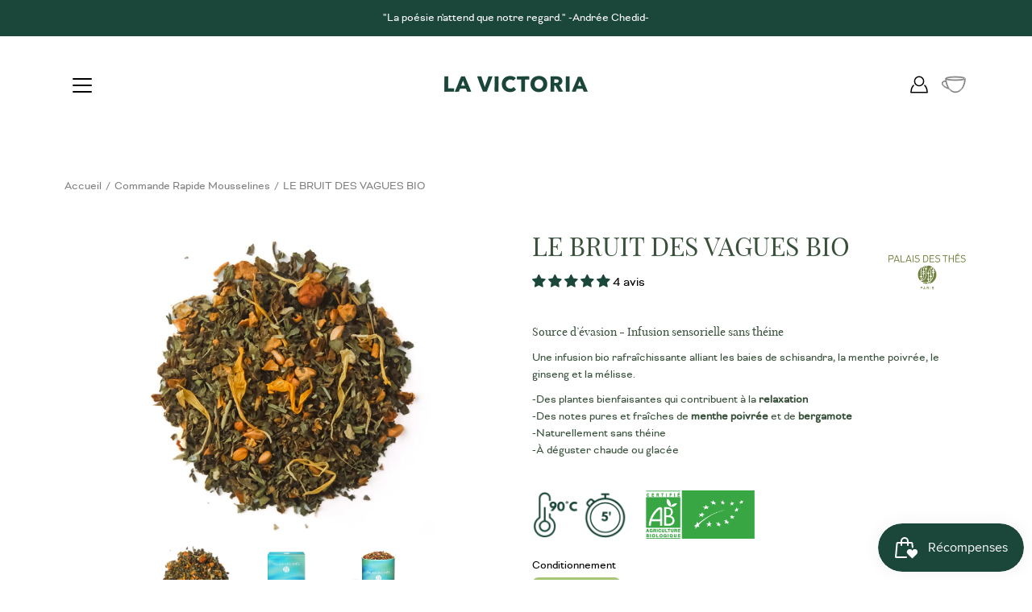

--- FILE ---
content_type: text/html; charset=utf-8
request_url: https://lavictoria.nc/products/le-bruit-des-vagues-bio
body_size: 42153
content:
<!DOCTYPE html>
<html class="no-js no-touch" lang="fr">

<head>

  <!-- Google tag (gtag.js) -->
<script async src="https://www.googletagmanager.com/gtag/js?id=G-YS9LRN5CPY"></script>
<script>
  window.dataLayer = window.dataLayer || [];
  function gtag(){dataLayer.push(arguments);}
  gtag('js', new Date());

  gtag('config', 'G-YS9LRN5CPY');
</script>
  
	<meta charset="utf-8">
	<meta http-equiv='X-UA-Compatible' content='IE=edge,chrome=1'>
	<meta name="viewport" content="width=device-width, height=device-height, initial-scale=1.0, minimum-scale=1.0">
	<link rel="canonical" href="https://lavictoria.nc/products/le-bruit-des-vagues-bio">
	<link rel="prefetch" as="document" href="https://lavictoria.nc">
	<link rel="preload" as="style" href="//lavictoria.nc/cdn/shop/t/22/assets/theme.css?v=163039646388216054261724400715">
	<link rel="preload" as="image" href="//lavictoria.nc/cdn/shop/t/22/assets/loader.svg?v=29761675971112988911679379390">
	<link rel="preload" as="script" href="//lavictoria.nc/cdn/shop/t/22/assets/lazysizes.min.js?v=111431644619468174291679379390">
	<link rel="preload" as="script" href="//lavictoria.nc/cdn/shop/t/22/assets/shop.js?v=119713228796306253971696861191">

	<link rel="dns-prefetch" href="https://cdn.shopify.com">
	<link rel="dns-prefetch" href="https://v.shopify.com">
	<link rel="dns-prefetch" href="https://fonts.googleapis.com" crossorigin>
	<link rel="dns-prefetch" href="https://cdn.shopifycloud.com">
	<link rel="dns-prefetch" href="https://cdnjs.cloudflare.com">
	<link rel="dns-prefetch" href="https://www.google-analytics.com">
	<link rel="preconnect" href="https://fonts.shopifycdn.com" crossorigin>
	<link rel="preconnect" href="https://ajax.googleapis.com">
	<link rel="preconnect" href="https://customjs.s.asaplabs.io">
	<link rel="dns-prefetch" href="https://maps.googleapis.com">
	<link rel="dns-prefetch" href="https://maps.gstatic.com">
	<link rel="dns-prefetch" href="https://monorail-edge.shopifysvc.com"><title>LE BRUIT DES VAGUES BIO &ndash; La Victoria</title><link rel="shortcut icon" href="//lavictoria.nc/cdn/shop/files/Flavicon_LV_32x32.png?v=1689831902" type="image/png"><meta name="description" content="Source d’évasion - Infusion sensorielle sans théine Une infusion bio rafraîchissante alliant les baies de schisandra, la menthe poivrée, le ginseng et la mélisse. -Des plantes bienfaisantes qui contribuent à la relaxation-Des notes pures et fraîches de menthe poivrée et de bergamote-Naturellement sans théine-À déguster"><!-- /snippets/social-meta-tags.liquid -->




<meta property="og:site_name" content="La Victoria">
<meta property="og:url" content="https://lavictoria.nc/products/le-bruit-des-vagues-bio">
<meta property="og:title" content="LE BRUIT DES VAGUES BIO">
<meta property="og:type" content="product">
<meta property="og:description" content="Source d’évasion - Infusion sensorielle sans théine Une infusion bio rafraîchissante alliant les baies de schisandra, la menthe poivrée, le ginseng et la mélisse. -Des plantes bienfaisantes qui contribuent à la relaxation-Des notes pures et fraîches de menthe poivrée et de bergamote-Naturellement sans théine-À déguster">

  <meta property="og:price:amount" content="22">
  <meta property="og:price:currency" content="XPF">

<meta property="og:image" content="http://lavictoria.nc/cdn/shop/files/PAA9300_1200x1200.png?v=1696902060"><meta property="og:image" content="http://lavictoria.nc/cdn/shop/files/d9300n_jpg_1200x1200.webp?v=1696902060"><meta property="og:image" content="http://lavictoria.nc/cdn/shop/files/dv9300z_1200x1200.webp?v=1696902060">
<meta property="og:image:secure_url" content="https://lavictoria.nc/cdn/shop/files/PAA9300_1200x1200.png?v=1696902060"><meta property="og:image:secure_url" content="https://lavictoria.nc/cdn/shop/files/d9300n_jpg_1200x1200.webp?v=1696902060"><meta property="og:image:secure_url" content="https://lavictoria.nc/cdn/shop/files/dv9300z_1200x1200.webp?v=1696902060">


<meta name="twitter:card" content="summary_large_image">
<meta name="twitter:title" content="LE BRUIT DES VAGUES BIO">
<meta name="twitter:description" content="Source d’évasion - Infusion sensorielle sans théine Une infusion bio rafraîchissante alliant les baies de schisandra, la menthe poivrée, le ginseng et la mélisse. -Des plantes bienfaisantes qui contribuent à la relaxation-Des notes pures et fraîches de menthe poivrée et de bergamote-Naturellement sans théine-À déguster">
<link rel="preload" as="font" href="//lavictoria.nc/cdn/fonts/libre_baskerville/librebaskerville_n4.2ec9ee517e3ce28d5f1e6c6e75efd8a97e59c189.woff2" type="font/woff2" crossorigin>
<link rel="preload" as="font" href="//lavictoria.nc/cdn/fonts/arvo/arvo_n4.cf5897c91bef7f76bce9d45a5025155aa004d2c7.woff2" type="font/woff2" crossorigin><link rel="preload" as="font" href="//lavictoria.nc/cdn/fonts/libre_baskerville/librebaskerville_n7.eb83ab550f8363268d3cb412ad3d4776b2bc22b9.woff2" type="font/woff2" crossorigin><link rel="preload" as="font" href="//lavictoria.nc/cdn/fonts/libre_baskerville/librebaskerville_i4.9b1c62038123f2ff89e0d72891fc2421add48a40.woff2" type="font/woff2" crossorigin><link rel="preload" as="font" href="//lavictoria.nc/cdn/fonts/arvo/arvo_i4.d8127b51e6cc2b3be203c5afba45a1844d95ceb5.woff2" type="font/woff2" crossorigin><link rel="preload" as="font" href="//lavictoria.nc/cdn/fonts/arvo/arvo_n7.8f3c956fdc29536848b99e4058bb94c0bc6ff549.woff2" type="font/woff2" crossorigin><link rel="preload" as="font" href="//lavictoria.nc/cdn/fonts/arvo/arvo_i7.a73955a3590c79e1cab6b631a00eae6de44d08f9.woff2" type="font/woff2" crossorigin><style data-shopify>
	:root {
		---color-background: #ffffff;
		---color-background-alpha-25: rgba(255, 255, 255, 0.25);
		---color-background-alpha-35: rgba(255, 255, 255, 0.35);
		---color-background-alpha-60: rgba(255, 255, 255, 0.6);
		---color-background-overlay: rgba(255, 255, 255, 0.9);
		---color-background-table-header: #808080;
		---color-heading: #38503a;
		---color-text: #000000;
		---color-text-alpha-5: rgba(0, 0, 0, 0.05);
		---color-text-alpha-8: rgba(0, 0, 0, 0.08);
		---color-text-alpha-10: rgba(0, 0, 0, 0.1);
		---color-text-alpha-25: rgba(0, 0, 0, 0.25);
		---color-text-alpha-30: rgba(0, 0, 0, 0.3);
		---color-text-alpha-55: rgba(0, 0, 0, 0.55);
		---color-text-alpha-60: rgba(0, 0, 0, 0.6);
		---color-label: rgba(0, 0, 0, 0.8);
		---color-input-placeholder: rgba(0, 0, 0, 0.5);
		---color-cart-text: rgba(0, 0, 0, 0.6);
		---color-border: #d3d3d3;
		---color-border-dark: #7a7a7a;
		---color-error: #d02e2e;
		---color-badge-text: #fff;
		---color-badge-bg: #1b463a;
		---color-button-primary-bg: #1b463a;
		---color-button-primary-text: #fff;
		---color-button-primary-border: #1b463a;
		---color-button-secondary-bg: #ffffff;
		---color-button-secondary-text: #000;
		---color-button-secondary-border: #000;
		---color-button-alt-bg: transparent;
		---color-button-alt-text: #1b463a;
		---color-button-alt-border: #1b463a;
		---color-search-overlay: rgba(51, 51, 51, 0.5);

		---body-letter-spacing: 0px;
		---heading-letter-spacing: 0px;

		---body-font-family: Arvo, serif;
		---heading-font-family: "Libre Baskerville", serif;

		---body-font-weight: 400;
		---heading-font-weight: 400;

		---body-font-style: normal;
		---heading-font-style: normal;

		---body-font-weight-medium: 400;
		---body-font-weight-bold: 700;

		---heading-font-weight-bold: 700;

		---font-adjust-body: 1.0;
		---font-adjust-heading: 1.0;

		---image-size: contain;
		---image-aspect-ratio: 90.0%;
		---image-aspect-ratio-half: 45.0%;

		---icon-loader: url( "//lavictoria.nc/cdn/shop/t/22/assets/loader.svg?v=29761675971112988911679379390" );
		---icon-check: url( "//lavictoria.nc/cdn/shop/t/22/assets/icon-check.svg?v=2341" );
		---icon-zoom-in: url( "//lavictoria.nc/cdn/shop/t/22/assets/icon-zoom-in.svg?v=66463440030260818311679379390" );
		---icon-zoom-out: url( "//lavictoria.nc/cdn/shop/t/22/assets/icon-zoom-out.svg?v=19447117299412374421679379390" );

		--header-height: 120px;
		--header-initial-height: 120px;
		--collection-featured-block-height: none;

		
		--overlay-color: #000;
		--overlay-opacity: 0;
	}

	@font-face {
  font-family: "Libre Baskerville";
  font-weight: 400;
  font-style: normal;
  font-display: swap;
  src: url("//lavictoria.nc/cdn/fonts/libre_baskerville/librebaskerville_n4.2ec9ee517e3ce28d5f1e6c6e75efd8a97e59c189.woff2") format("woff2"),
       url("//lavictoria.nc/cdn/fonts/libre_baskerville/librebaskerville_n4.323789551b85098885c8eccedfb1bd8f25f56007.woff") format("woff");
}

	@font-face {
  font-family: Arvo;
  font-weight: 400;
  font-style: normal;
  font-display: swap;
  src: url("//lavictoria.nc/cdn/fonts/arvo/arvo_n4.cf5897c91bef7f76bce9d45a5025155aa004d2c7.woff2") format("woff2"),
       url("//lavictoria.nc/cdn/fonts/arvo/arvo_n4.1700444de931e038b31bac25071cca458ea16547.woff") format("woff");
}

@font-face {
  font-family: "Libre Baskerville";
  font-weight: 700;
  font-style: normal;
  font-display: swap;
  src: url("//lavictoria.nc/cdn/fonts/libre_baskerville/librebaskerville_n7.eb83ab550f8363268d3cb412ad3d4776b2bc22b9.woff2") format("woff2"),
       url("//lavictoria.nc/cdn/fonts/libre_baskerville/librebaskerville_n7.5bb0de4f2b64b2f68c7e0de8d18bc3455494f553.woff") format("woff");
}

@font-face {
  font-family: "Libre Baskerville";
  font-weight: 400;
  font-style: italic;
  font-display: swap;
  src: url("//lavictoria.nc/cdn/fonts/libre_baskerville/librebaskerville_i4.9b1c62038123f2ff89e0d72891fc2421add48a40.woff2") format("woff2"),
       url("//lavictoria.nc/cdn/fonts/libre_baskerville/librebaskerville_i4.d5032f0d77e668619cab9a3b6ff7c45700fd5f7c.woff") format("woff");
}

@font-face {
  font-family: Arvo;
  font-weight: 700;
  font-style: normal;
  font-display: swap;
  src: url("//lavictoria.nc/cdn/fonts/arvo/arvo_n7.8f3c956fdc29536848b99e4058bb94c0bc6ff549.woff2") format("woff2"),
       url("//lavictoria.nc/cdn/fonts/arvo/arvo_n7.47184f58e3525193269c42cd7e67b9778a00317a.woff") format("woff");
}

@font-face {
  font-family: Arvo;
  font-weight: 400;
  font-style: italic;
  font-display: swap;
  src: url("//lavictoria.nc/cdn/fonts/arvo/arvo_i4.d8127b51e6cc2b3be203c5afba45a1844d95ceb5.woff2") format("woff2"),
       url("//lavictoria.nc/cdn/fonts/arvo/arvo_i4.4be28d65a96908a2cecf22de59a141ec7337fa89.woff") format("woff");
}

@font-face {
  font-family: Arvo;
  font-weight: 700;
  font-style: italic;
  font-display: swap;
  src: url("//lavictoria.nc/cdn/fonts/arvo/arvo_i7.a73955a3590c79e1cab6b631a00eae6de44d08f9.woff2") format("woff2"),
       url("//lavictoria.nc/cdn/fonts/arvo/arvo_i7.cc1c0f2d70931ac3bcbb67c2f96e807a26f9adaf.woff") format("woff");
}

</style><link href="//lavictoria.nc/cdn/shop/t/22/assets/theme.css?v=163039646388216054261724400715" rel="stylesheet" type="text/css" media="all" /><script type="text/javascript">
    if (window.MSInputMethodContext && document.documentMode) {
      var scripts = document.getElementsByTagName('script')[0];
      var polyfill = document.createElement("script");
      polyfill.defer = true;
      polyfill.src = "//lavictoria.nc/cdn/shop/t/22/assets/ie11.js?v=144489047535103983231679379390";

      scripts.parentNode.insertBefore(polyfill, scripts);

      document.documentElement.classList.add('ie11');
    } else {
      document.documentElement.className = document.documentElement.className.replace('no-js', 'js');
    }

    window.theme = {
      info: {
        name: 'Modular'
      },
      version: '2.0.2',
      routes: {
        root_url: "\/",
        search_url: "\/search",
        product_recommendations_url: "\/recommendations\/products"
      },
      translations: {
        add_to_cart: "Ajouter Au Panier",
        load_more: "Charger plus",
        form_submit: "Ajouter Au Panier",
        form_submit_error: "Oups!",
        form_submit_error_details: "Désolé, il semble que nous n’ayons pas assez de ce produit. Veuillez essayer d\u0026#39;en ajouter moins à votre panier.",
        cart_title: "Panier",
        cart_empty: "Votre panier est vide",
        cart_acceptance_error: "Vous devez accepter nos termes et conditions.",
        continue_shopping: "Continuer vos achats",
        on_sale: "En solde",
        unit_price_separator: "par",
        sold_out: "Épuisé",
        unavailable: "Indisponible",
        results_products: "Produits",
        results_pages: "Pages",
        results_articles: "Articles",
        no_results: "Aucun résultat trouvé",
        previous: "Précédent",
        next: "Suivant",
        view_all: "Tout afficher"
      },
      icons: {
        arrow: '<svg aria-hidden="true" focusable="false" role="presentation" class="icon icon-arrow" viewBox="0 0 1024 1024"><path d="M926.553 256.428c25.96-23.409 62.316-19.611 83.605 7.033 20.439 25.582 18.251 61.132-6.623 83.562l-467.01 421.128c-22.547 20.331-56.39 19.789-78.311-1.237L19.143 345.786c-24.181-23.193-25.331-58.79-4.144-83.721 22.077-25.978 58.543-28.612 83.785-4.402l400.458 384.094 427.311-385.33z"/></svg>',
        arrowSlider: '<svg aria-hidden="true" focusable="false" role="presentation" class="icon icon-submit" viewBox="0 0 1024 1024"><path d="M1023.998 511.724v-6.44a4.818 4.818 0 00-1.605-3.215l-.005-.005c0-1.61-1.61-1.61-1.61-3.22s-1.61-1.61-1.61-3.22c-.89 0-1.61-.72-1.61-1.61L652.074 115.649c-6.058-5.789-14.286-9.354-23.346-9.354s-17.288 3.564-23.358 9.366l.013-.013c-6.101 5.61-9.909 13.631-9.909 22.541s3.81 16.931 9.888 22.52l.022.02 307.522 318.793H32.201C14.416 479.522 0 493.939 0 511.723s14.417 32.201 32.201 32.201h887.145L605.384 862.717a32.062 32.062 0 00-8.429 21.72c0 9.19 3.851 17.481 10.025 23.347l.014.013c5.61 6.101 13.631 9.909 22.541 9.909s16.931-3.81 22.52-9.888l.02-.022 363.874-370.315c0-1.61 0-1.61 1.61-3.22.89 0 1.61-.72 1.61-1.61 0-1.61 1.61-1.61 1.61-3.22h1.61v-3.22a4.81 4.81 0 001.608-3.203l.002-.017v-11.27z"/></svg>',
        arrowNavSlider: 'M0.0776563715,49.6974826 L0.0776563715,50.3266624 C0.0882978908,50.4524827 0.146435015,50.5626537 0.234305795,50.6407437 C0.234697028,50.7982538 0.39181593,50.7982538 0.39181593,50.9556075 C0.39181593,51.1129611 0.548934833,51.1127264 0.548934833,51.27008 C0.636101395,51.27008 0.706053735,51.3405018 0.706053735,51.4271989 L36.3981789,88.377449 C36.9898787,88.9427015 37.7935482,89.2908983 38.6778897,89.2908983 C39.5622313,89.2908983 40.3661354,88.9429363 40.9590089,88.3761189 C41.5534473,87.8297238 41.9253528,87.0464767 41.9253528,86.1759065 C41.9253528,85.3053363 41.5534473,84.5227934 40.9597131,83.9766331 L10.297036,52.0652206 L96.9330092,52.8421298 C98.6696895,52.8421298 100.077578,51.4342411 100.077578,49.6975608 C100.077578,47.9608805 98.6696895,46.5529919 96.9330092,46.5529919 L10.297036,46.5529919 L40.9578352,15.4206794 C41.4680804,14.8636428 41.7811445,14.1180323 41.7811445,13.299496 C41.7811445,12.4018526 41.4053267,11.5926276 40.8022812,11.0197852 C40.2533823,10.422843 39.4701352,10.0509375 38.599565,10.0509375 C37.7289948,10.0509375 36.9464519,10.422843 36.4002916,11.0165771 L36.3981007,11.018768 L0.863172638,47.1829542 C0.863172638,47.3400731 0.863172638,47.3400731 0.706053735,47.4974267 C0.618887173,47.4974267 0.548934833,47.5678485 0.548934833,47.6545456 C0.548934833,47.8116645 0.39181593,47.8116645 0.39181593,47.9690181 L0.234697028,47.9690181 L0.234697028,48.2834907 C0.146356768,48.3619719 0.0882196443,48.4723777 0.077578125,48.5964766 L0.077578125,49.6984215 L0.0776563715,49.6974826 Z',
        arrowLong: '<svg aria-hidden="true" focusable="false" role="presentation" class="icon icon-arrow-long" viewBox="0 0 1024 1024"><path d="M525.379 1020.065l114.69-110.279c7.645-7.353 7.645-18.379 0-25.732s-19.113-7.353-26.762 0l-82.194 77.195V18.379C531.113 7.35 523.468 0 512 0s-19.113 7.353-19.113 18.379v942.87l-82.194-79.033c-7.645-7.353-19.113-7.353-26.762 0-3.823 3.676-5.734 9.191-5.734 12.868s1.911 9.191 5.734 12.868l114.69 110.279c7.645 7.353 19.113 7.353 26.762 1.838z"/></svg>',
        check: '<svg aria-hidden="true" focusable="false" role="presentation" class="icon icon-check" viewBox="0 0 1317 1024"><path d="M1277.067 47.359c-42.785-42.731-112.096-42.731-154.88 0L424.495 745.781l-232.32-233.782c-43.178-40.234-110.463-39.047-152.195 2.685s-42.919 109.017-2.685 152.195L347.056 976.64c42.785 42.731 112.096 42.731 154.88 0l775.132-774.401c42.731-42.785 42.731-112.096 0-154.88z"/></svg>',
        close: '<svg aria-hidden="true" focusable="false" role="presentation" class="icon icon-close" viewBox="0 0 1024 1024"><path d="M446.174 512L13.632 79.458c-18.177-18.177-18.177-47.649 0-65.826s47.649-18.177 65.826 0L512 446.174 944.542 13.632c18.177-18.177 47.649-18.177 65.826 0s18.177 47.649 0 65.826L577.826 512l432.542 432.542c18.177 18.177 18.177 47.649 0 65.826s-47.649 18.177-65.826 0L512 577.826 79.458 1010.368c-18.177 18.177-47.649 18.177-65.826 0s-18.177-47.649 0-65.826L446.174 512z"/></svg>',
        plus: '<svg aria-hidden="true" focusable="false" role="presentation" class="icon icon-plus" viewBox="0 0 1024 1024"><path d="M465.066 465.067l.001-411.166c-.005-.407-.005-.407-.006-.805 0-29.324 23.796-53.095 53.149-53.095s53.149 23.771 53.149 53.095c-.001.365-.001.365-.004.524l-.009 411.446 398.754.001c.407-.005.407-.005.805-.006 29.324 0 53.095 23.796 53.095 53.149s-23.771 53.149-53.095 53.149c-.365-.001-.365-.001-.524-.004l-399.037-.009-.009 396.75a53.99 53.99 0 01.071 2.762c0 29.35-23.817 53.142-53.197 53.142-28.299 0-51.612-22.132-53.124-50.361l-.044-.832.583-.382-.586.017c-.02-.795-.02-.795-.024-1.59.011-1.42.011-1.42.05-1.933l.001-397.576-409.162-.009c-1.378.059-1.378.059-2.762.071-29.35 0-53.142-23.817-53.142-53.197 0-28.299 22.132-51.612 50.361-53.124l.832-.044.382.583-.017-.586c.795-.02.795-.02 1.59-.024 1.42.011 1.42.011 1.933.05l409.986.001z"/></svg>',
        minus: '<svg aria-hidden="true" focusable="false" role="presentation" class="icon icon-minus" viewBox="0 0 1024 1024"><path d="M51.573 459.468l-.017-.585c.795-.02.795-.02 1.59-.024 1.42.011 1.42.011 1.933.05l915.021.002c.407-.005.407-.005.805-.006 29.324 0 53.095 23.771 53.095 53.095s-23.771 53.095-53.095 53.095c-.365-.001-.365-.001-.524-.004l-914.477-.021c-1.378.059-1.378.059-2.762.071C23.792 565.141 0 541.348 0 511.999c0-28.271 22.132-51.558 50.361-53.069l.832-.044.382.582z"/></svg>',
        blank: "\/\/lavictoria.nc\/cdn\/shop\/t\/22\/assets\/blank_1x1.gif?v=50849316544257392421679379390"
      },
      settings: {
        enableAcceptTerms: true,
        enableAjaxCart: true,
        enableColorSwatches: true,
        enablePaymentButton: false,
        enableVideoLooping: false,
        enableTextAnimations: true,
        enableGridItemsAnimations: true,
        enableSearch: true,
        enableYotpo: false,
        showProductDescription: true,
        showQuickView: true,
        showQuantity: true,
        showReviews: false,
        yotpoId: "",
        imageAspectRatio: 0.9,
        imageBackgroundSize: "contain",
        productBadgeStyle: "circle",
        searchType: "product",
        productTitlePosition: "center"
      }
    };
    window.isTouch = false;
    window.moneyFormat = "{{amount_no_decimals_with_space_separator}} XPF";
    window.slate = window.slate || {};
    window.lazySizesConfig = {
      loadHidden: false,
      hFac: 0.5,
      expFactor: 2,
      preloadAfterLoad: true,
      customMedia: {
        '--phone': '(max-width: 640px)',
        '--tablet': '(min-width: 641px) and (max-width: 1023px)',
        '--lap': '(min-width: 1024px)'
      }
    }
  </script>
  <script src="//lavictoria.nc/cdn/shop/t/22/assets/lazysizes.min.js?v=111431644619468174291679379390" async></script>
  <script src="//lavictoria.nc/cdn/shop/t/22/assets/shop.js?v=119713228796306253971696861191" defer></script><script>window.performance && window.performance.mark && window.performance.mark('shopify.content_for_header.start');</script><meta name="google-site-verification" content="cEWsIyzxdYoH79lZkdbBXxRJh9RINUXnieQyvnhsc_0">
<meta id="shopify-digital-wallet" name="shopify-digital-wallet" content="/58094715077/digital_wallets/dialog">
<link rel="alternate" type="application/json+oembed" href="https://lavictoria.nc/products/le-bruit-des-vagues-bio.oembed">
<script async="async" src="/checkouts/internal/preloads.js?locale=fr-NC"></script>
<script id="shopify-features" type="application/json">{"accessToken":"f7f1bf5fa92c7839353729890092ca0a","betas":["rich-media-storefront-analytics"],"domain":"lavictoria.nc","predictiveSearch":true,"shopId":58094715077,"locale":"fr"}</script>
<script>var Shopify = Shopify || {};
Shopify.shop = "infinithe-shop.myshopify.com";
Shopify.locale = "fr";
Shopify.currency = {"active":"XPF","rate":"1.0"};
Shopify.country = "NC";
Shopify.theme = {"name":"Transition de Infinithé à La Victoria","id":132168548549,"schema_name":"Modular","schema_version":"2.0.2","theme_store_id":849,"role":"main"};
Shopify.theme.handle = "null";
Shopify.theme.style = {"id":null,"handle":null};
Shopify.cdnHost = "lavictoria.nc/cdn";
Shopify.routes = Shopify.routes || {};
Shopify.routes.root = "/";</script>
<script type="module">!function(o){(o.Shopify=o.Shopify||{}).modules=!0}(window);</script>
<script>!function(o){function n(){var o=[];function n(){o.push(Array.prototype.slice.apply(arguments))}return n.q=o,n}var t=o.Shopify=o.Shopify||{};t.loadFeatures=n(),t.autoloadFeatures=n()}(window);</script>
<script id="shop-js-analytics" type="application/json">{"pageType":"product"}</script>
<script defer="defer" async type="module" src="//lavictoria.nc/cdn/shopifycloud/shop-js/modules/v2/client.init-shop-cart-sync_BcDpqI9l.fr.esm.js"></script>
<script defer="defer" async type="module" src="//lavictoria.nc/cdn/shopifycloud/shop-js/modules/v2/chunk.common_a1Rf5Dlz.esm.js"></script>
<script defer="defer" async type="module" src="//lavictoria.nc/cdn/shopifycloud/shop-js/modules/v2/chunk.modal_Djra7sW9.esm.js"></script>
<script type="module">
  await import("//lavictoria.nc/cdn/shopifycloud/shop-js/modules/v2/client.init-shop-cart-sync_BcDpqI9l.fr.esm.js");
await import("//lavictoria.nc/cdn/shopifycloud/shop-js/modules/v2/chunk.common_a1Rf5Dlz.esm.js");
await import("//lavictoria.nc/cdn/shopifycloud/shop-js/modules/v2/chunk.modal_Djra7sW9.esm.js");

  window.Shopify.SignInWithShop?.initShopCartSync?.({"fedCMEnabled":true,"windoidEnabled":true});

</script>
<script>(function() {
  var isLoaded = false;
  function asyncLoad() {
    if (isLoaded) return;
    isLoaded = true;
    var urls = ["https:\/\/shopify.covet.pics\/covet-pics-widget-inject.js?shop=infinithe-shop.myshopify.com","https:\/\/sl.storeify.app\/js\/frontend\/scripttag.js?shop=infinithe-shop.myshopify.com","https:\/\/js.smile.io\/v1\/smile-shopify.js?shop=infinithe-shop.myshopify.com","https:\/\/static.klaviyo.com\/onsite\/js\/klaviyo.js?company_id=WWbx4Q\u0026shop=infinithe-shop.myshopify.com"];
    for (var i = 0; i < urls.length; i++) {
      var s = document.createElement('script');
      s.type = 'text/javascript';
      s.async = true;
      s.src = urls[i];
      var x = document.getElementsByTagName('script')[0];
      x.parentNode.insertBefore(s, x);
    }
  };
  if(window.attachEvent) {
    window.attachEvent('onload', asyncLoad);
  } else {
    window.addEventListener('load', asyncLoad, false);
  }
})();</script>
<script id="__st">var __st={"a":58094715077,"offset":39600,"reqid":"7686f9eb-a4f9-4e12-bbcc-77113ca2c96a-1769034087","pageurl":"lavictoria.nc\/products\/le-bruit-des-vagues-bio","u":"aeedec4978af","p":"product","rtyp":"product","rid":7491207889093};</script>
<script>window.ShopifyPaypalV4VisibilityTracking = true;</script>
<script id="captcha-bootstrap">!function(){'use strict';const t='contact',e='account',n='new_comment',o=[[t,t],['blogs',n],['comments',n],[t,'customer']],c=[[e,'customer_login'],[e,'guest_login'],[e,'recover_customer_password'],[e,'create_customer']],r=t=>t.map((([t,e])=>`form[action*='/${t}']:not([data-nocaptcha='true']) input[name='form_type'][value='${e}']`)).join(','),a=t=>()=>t?[...document.querySelectorAll(t)].map((t=>t.form)):[];function s(){const t=[...o],e=r(t);return a(e)}const i='password',u='form_key',d=['recaptcha-v3-token','g-recaptcha-response','h-captcha-response',i],f=()=>{try{return window.sessionStorage}catch{return}},m='__shopify_v',_=t=>t.elements[u];function p(t,e,n=!1){try{const o=window.sessionStorage,c=JSON.parse(o.getItem(e)),{data:r}=function(t){const{data:e,action:n}=t;return t[m]||n?{data:e,action:n}:{data:t,action:n}}(c);for(const[e,n]of Object.entries(r))t.elements[e]&&(t.elements[e].value=n);n&&o.removeItem(e)}catch(o){console.error('form repopulation failed',{error:o})}}const l='form_type',E='cptcha';function T(t){t.dataset[E]=!0}const w=window,h=w.document,L='Shopify',v='ce_forms',y='captcha';let A=!1;((t,e)=>{const n=(g='f06e6c50-85a8-45c8-87d0-21a2b65856fe',I='https://cdn.shopify.com/shopifycloud/storefront-forms-hcaptcha/ce_storefront_forms_captcha_hcaptcha.v1.5.2.iife.js',D={infoText:'Protégé par hCaptcha',privacyText:'Confidentialité',termsText:'Conditions'},(t,e,n)=>{const o=w[L][v],c=o.bindForm;if(c)return c(t,g,e,D).then(n);var r;o.q.push([[t,g,e,D],n]),r=I,A||(h.body.append(Object.assign(h.createElement('script'),{id:'captcha-provider',async:!0,src:r})),A=!0)});var g,I,D;w[L]=w[L]||{},w[L][v]=w[L][v]||{},w[L][v].q=[],w[L][y]=w[L][y]||{},w[L][y].protect=function(t,e){n(t,void 0,e),T(t)},Object.freeze(w[L][y]),function(t,e,n,w,h,L){const[v,y,A,g]=function(t,e,n){const i=e?o:[],u=t?c:[],d=[...i,...u],f=r(d),m=r(i),_=r(d.filter((([t,e])=>n.includes(e))));return[a(f),a(m),a(_),s()]}(w,h,L),I=t=>{const e=t.target;return e instanceof HTMLFormElement?e:e&&e.form},D=t=>v().includes(t);t.addEventListener('submit',(t=>{const e=I(t);if(!e)return;const n=D(e)&&!e.dataset.hcaptchaBound&&!e.dataset.recaptchaBound,o=_(e),c=g().includes(e)&&(!o||!o.value);(n||c)&&t.preventDefault(),c&&!n&&(function(t){try{if(!f())return;!function(t){const e=f();if(!e)return;const n=_(t);if(!n)return;const o=n.value;o&&e.removeItem(o)}(t);const e=Array.from(Array(32),(()=>Math.random().toString(36)[2])).join('');!function(t,e){_(t)||t.append(Object.assign(document.createElement('input'),{type:'hidden',name:u})),t.elements[u].value=e}(t,e),function(t,e){const n=f();if(!n)return;const o=[...t.querySelectorAll(`input[type='${i}']`)].map((({name:t})=>t)),c=[...d,...o],r={};for(const[a,s]of new FormData(t).entries())c.includes(a)||(r[a]=s);n.setItem(e,JSON.stringify({[m]:1,action:t.action,data:r}))}(t,e)}catch(e){console.error('failed to persist form',e)}}(e),e.submit())}));const S=(t,e)=>{t&&!t.dataset[E]&&(n(t,e.some((e=>e===t))),T(t))};for(const o of['focusin','change'])t.addEventListener(o,(t=>{const e=I(t);D(e)&&S(e,y())}));const B=e.get('form_key'),M=e.get(l),P=B&&M;t.addEventListener('DOMContentLoaded',(()=>{const t=y();if(P)for(const e of t)e.elements[l].value===M&&p(e,B);[...new Set([...A(),...v().filter((t=>'true'===t.dataset.shopifyCaptcha))])].forEach((e=>S(e,t)))}))}(h,new URLSearchParams(w.location.search),n,t,e,['guest_login'])})(!0,!1)}();</script>
<script integrity="sha256-4kQ18oKyAcykRKYeNunJcIwy7WH5gtpwJnB7kiuLZ1E=" data-source-attribution="shopify.loadfeatures" defer="defer" src="//lavictoria.nc/cdn/shopifycloud/storefront/assets/storefront/load_feature-a0a9edcb.js" crossorigin="anonymous"></script>
<script data-source-attribution="shopify.dynamic_checkout.dynamic.init">var Shopify=Shopify||{};Shopify.PaymentButton=Shopify.PaymentButton||{isStorefrontPortableWallets:!0,init:function(){window.Shopify.PaymentButton.init=function(){};var t=document.createElement("script");t.src="https://lavictoria.nc/cdn/shopifycloud/portable-wallets/latest/portable-wallets.fr.js",t.type="module",document.head.appendChild(t)}};
</script>
<script data-source-attribution="shopify.dynamic_checkout.buyer_consent">
  function portableWalletsHideBuyerConsent(e){var t=document.getElementById("shopify-buyer-consent"),n=document.getElementById("shopify-subscription-policy-button");t&&n&&(t.classList.add("hidden"),t.setAttribute("aria-hidden","true"),n.removeEventListener("click",e))}function portableWalletsShowBuyerConsent(e){var t=document.getElementById("shopify-buyer-consent"),n=document.getElementById("shopify-subscription-policy-button");t&&n&&(t.classList.remove("hidden"),t.removeAttribute("aria-hidden"),n.addEventListener("click",e))}window.Shopify?.PaymentButton&&(window.Shopify.PaymentButton.hideBuyerConsent=portableWalletsHideBuyerConsent,window.Shopify.PaymentButton.showBuyerConsent=portableWalletsShowBuyerConsent);
</script>
<script data-source-attribution="shopify.dynamic_checkout.cart.bootstrap">document.addEventListener("DOMContentLoaded",(function(){function t(){return document.querySelector("shopify-accelerated-checkout-cart, shopify-accelerated-checkout")}if(t())Shopify.PaymentButton.init();else{new MutationObserver((function(e,n){t()&&(Shopify.PaymentButton.init(),n.disconnect())})).observe(document.body,{childList:!0,subtree:!0})}}));
</script>
<script id='scb4127' type='text/javascript' async='' src='https://lavictoria.nc/cdn/shopifycloud/privacy-banner/storefront-banner.js'></script>
<script>window.performance && window.performance.mark && window.performance.mark('shopify.content_for_header.end');</script>
 <link rel="stylesheet" href="https://cdnjs.cloudflare.com/ajax/libs/OwlCarousel2/2.3.4/assets/owl.carousel.min.css" integrity="sha512-tS3S5qG0BlhnQROyJXvNjeEM4UpMXHrQfTGmbQ1gKmelCxlSEBUaxhRBj/EFTzpbP4RVSrpEikbmdJobCvhE3g==" crossorigin="anonymous" referrerpolicy="no-referrer" />
 <link rel="stylesheet" href="https://cdnjs.cloudflare.com/ajax/libs/OwlCarousel2/2.3.4/assets/owl.theme.default.css" integrity="sha512-OTcub78R3msOCtY3Tc6FzeDJ8N9qvQn1Ph49ou13xgA9VsH9+LRxoFU6EqLhW4+PKRfU+/HReXmSZXHEkpYoOA==" crossorigin="anonymous" referrerpolicy="no-referrer" />
<link rel="stylesheet" href="//lavictoria.nc/cdn/shop/t/22/assets/customStyle.css?v=58238510528389174431697458219">
   
<!-- BEGIN app block: shopify://apps/judge-me-reviews/blocks/judgeme_core/61ccd3b1-a9f2-4160-9fe9-4fec8413e5d8 --><!-- Start of Judge.me Core -->






<link rel="dns-prefetch" href="https://cdnwidget.judge.me">
<link rel="dns-prefetch" href="https://cdn.judge.me">
<link rel="dns-prefetch" href="https://cdn1.judge.me">
<link rel="dns-prefetch" href="https://api.judge.me">

<script data-cfasync='false' class='jdgm-settings-script'>window.jdgmSettings={"pagination":5,"disable_web_reviews":true,"badge_no_review_text":"Aucun avis","badge_n_reviews_text":"{{ n }} avis","hide_badge_preview_if_no_reviews":true,"badge_hide_text":false,"enforce_center_preview_badge":false,"widget_title":"Avis Clients","widget_open_form_text":"Écrire un avis","widget_close_form_text":"Annuler l'avis","widget_refresh_page_text":"Actualiser la page","widget_summary_text":"Basé sur {{ number_of_reviews }} avis","widget_no_review_text":"Soyez le premier à écrire un avis","widget_name_field_text":"Nom d'affichage","widget_verified_name_field_text":"Nom vérifié (public)","widget_name_placeholder_text":"Nom d'affichage","widget_required_field_error_text":"Ce champ est obligatoire.","widget_email_field_text":"Adresse email","widget_verified_email_field_text":"Email vérifié (privé, ne peut pas être modifié)","widget_email_placeholder_text":"Votre adresse email","widget_email_field_error_text":"Veuillez entrer une adresse email valide.","widget_rating_field_text":"Évaluation","widget_review_title_field_text":"Titre de l'avis","widget_review_title_placeholder_text":"Donnez un titre à votre avis","widget_review_body_field_text":"Contenu de l'avis","widget_review_body_placeholder_text":"Commencez à écrire ici...","widget_pictures_field_text":"Photo/Vidéo (facultatif)","widget_submit_review_text":"Soumettre l'avis","widget_submit_verified_review_text":"Soumettre un avis vérifié","widget_submit_success_msg_with_auto_publish":"Merci ! Veuillez actualiser la page dans quelques instants pour voir votre avis. Vous pouvez supprimer ou modifier votre avis en vous connectant à \u003ca href='https://judge.me/login' target='_blank' rel='nofollow noopener'\u003eJudge.me\u003c/a\u003e","widget_submit_success_msg_no_auto_publish":"Merci ! Votre avis sera publié dès qu'il sera approuvé par l'administrateur de la boutique. Vous pouvez supprimer ou modifier votre avis en vous connectant à \u003ca href='https://judge.me/login' target='_blank' rel='nofollow noopener'\u003eJudge.me\u003c/a\u003e","widget_show_default_reviews_out_of_total_text":"Affichage de {{ n_reviews_shown }} sur {{ n_reviews }} avis.","widget_show_all_link_text":"Tout afficher","widget_show_less_link_text":"Afficher moins","widget_author_said_text":"{{ reviewer_name }} a dit :","widget_days_text":"il y a {{ n }} jour/jours","widget_weeks_text":"il y a {{ n }} semaine/semaines","widget_months_text":"il y a {{ n }} mois","widget_years_text":"il y a {{ n }} an/ans","widget_yesterday_text":"Hier","widget_today_text":"Aujourd'hui","widget_replied_text":"\u003e\u003e {{ shop_name }} a répondu :","widget_read_more_text":"Lire plus","widget_reviewer_name_as_initial":"","widget_rating_filter_color":"#fbcd0a","widget_rating_filter_see_all_text":"Voir tous les avis","widget_sorting_most_recent_text":"Plus récents","widget_sorting_highest_rating_text":"Meilleures notes","widget_sorting_lowest_rating_text":"Notes les plus basses","widget_sorting_with_pictures_text":"Uniquement les photos","widget_sorting_most_helpful_text":"Plus utiles","widget_open_question_form_text":"Poser une question","widget_reviews_subtab_text":"Avis","widget_questions_subtab_text":"Questions","widget_question_label_text":"Question","widget_answer_label_text":"Réponse","widget_question_placeholder_text":"Écrivez votre question ici","widget_submit_question_text":"Soumettre la question","widget_question_submit_success_text":"Merci pour votre question ! Nous vous notifierons dès qu'elle aura une réponse.","verified_badge_text":"Vérifié","verified_badge_bg_color":"","verified_badge_text_color":"","verified_badge_placement":"left-of-reviewer-name","widget_review_max_height":"","widget_hide_border":false,"widget_social_share":false,"widget_thumb":false,"widget_review_location_show":false,"widget_location_format":"","all_reviews_include_out_of_store_products":true,"all_reviews_out_of_store_text":"(hors boutique)","all_reviews_pagination":100,"all_reviews_product_name_prefix_text":"à propos de","enable_review_pictures":true,"enable_question_anwser":false,"widget_theme":"default","review_date_format":"dd/mm/yy","default_sort_method":"most-recent","widget_product_reviews_subtab_text":"Avis Produits","widget_shop_reviews_subtab_text":"Avis Boutique","widget_other_products_reviews_text":"Avis pour d'autres produits","widget_store_reviews_subtab_text":"Avis de la boutique","widget_no_store_reviews_text":"Cette boutique n'a pas encore reçu d'avis","widget_web_restriction_product_reviews_text":"Ce produit n'a pas encore reçu d'avis","widget_no_items_text":"Aucun élément trouvé","widget_show_more_text":"Afficher plus","widget_write_a_store_review_text":"Écrire un avis sur la boutique","widget_other_languages_heading":"Avis dans d'autres langues","widget_translate_review_text":"Traduire l'avis en {{ language }}","widget_translating_review_text":"Traduction en cours...","widget_show_original_translation_text":"Afficher l'original ({{ language }})","widget_translate_review_failed_text":"Impossible de traduire cet avis.","widget_translate_review_retry_text":"Réessayer","widget_translate_review_try_again_later_text":"Réessayez plus tard","show_product_url_for_grouped_product":false,"widget_sorting_pictures_first_text":"Photos en premier","show_pictures_on_all_rev_page_mobile":false,"show_pictures_on_all_rev_page_desktop":false,"floating_tab_hide_mobile_install_preference":false,"floating_tab_button_name":"★ Avis","floating_tab_title":"Laissons nos clients parler pour nous","floating_tab_button_color":"","floating_tab_button_background_color":"","floating_tab_url":"","floating_tab_url_enabled":false,"floating_tab_tab_style":"text","all_reviews_text_badge_text":"Les clients nous notent {{ shop.metafields.judgeme.all_reviews_rating | round: 1 }}/5 basé sur {{ shop.metafields.judgeme.all_reviews_count }} avis.","all_reviews_text_badge_text_branded_style":"{{ shop.metafields.judgeme.all_reviews_rating | round: 1 }} sur 5 étoiles basé sur {{ shop.metafields.judgeme.all_reviews_count }} avis","is_all_reviews_text_badge_a_link":false,"show_stars_for_all_reviews_text_badge":false,"all_reviews_text_badge_url":"","all_reviews_text_style":"branded","all_reviews_text_color_style":"judgeme_brand_color","all_reviews_text_color":"#108474","all_reviews_text_show_jm_brand":true,"featured_carousel_show_header":true,"featured_carousel_title":"Laissons nos clients parler pour nous","testimonials_carousel_title":"Les clients nous disent","videos_carousel_title":"Histoire de clients réels","cards_carousel_title":"Les clients nous disent","featured_carousel_count_text":"sur {{ n }} avis","featured_carousel_add_link_to_all_reviews_page":false,"featured_carousel_url":"","featured_carousel_show_images":true,"featured_carousel_autoslide_interval":5,"featured_carousel_arrows_on_the_sides":false,"featured_carousel_height":250,"featured_carousel_width":80,"featured_carousel_image_size":0,"featured_carousel_image_height":250,"featured_carousel_arrow_color":"#eeeeee","verified_count_badge_style":"branded","verified_count_badge_orientation":"horizontal","verified_count_badge_color_style":"judgeme_brand_color","verified_count_badge_color":"#108474","is_verified_count_badge_a_link":false,"verified_count_badge_url":"","verified_count_badge_show_jm_brand":true,"widget_rating_preset_default":5,"widget_first_sub_tab":"product-reviews","widget_show_histogram":true,"widget_histogram_use_custom_color":false,"widget_pagination_use_custom_color":false,"widget_star_use_custom_color":false,"widget_verified_badge_use_custom_color":false,"widget_write_review_use_custom_color":false,"picture_reminder_submit_button":"Upload Pictures","enable_review_videos":false,"mute_video_by_default":false,"widget_sorting_videos_first_text":"Vidéos en premier","widget_review_pending_text":"En attente","featured_carousel_items_for_large_screen":3,"social_share_options_order":"Facebook,Twitter","remove_microdata_snippet":false,"disable_json_ld":false,"enable_json_ld_products":false,"preview_badge_show_question_text":false,"preview_badge_no_question_text":"Aucune question","preview_badge_n_question_text":"{{ number_of_questions }} question/questions","qa_badge_show_icon":false,"qa_badge_position":"same-row","remove_judgeme_branding":false,"widget_add_search_bar":false,"widget_search_bar_placeholder":"Recherche","widget_sorting_verified_only_text":"Vérifiés uniquement","featured_carousel_theme":"card","featured_carousel_show_rating":true,"featured_carousel_show_title":true,"featured_carousel_show_body":true,"featured_carousel_show_date":false,"featured_carousel_show_reviewer":true,"featured_carousel_show_product":false,"featured_carousel_header_background_color":"#108474","featured_carousel_header_text_color":"#ffffff","featured_carousel_name_product_separator":"reviewed","featured_carousel_full_star_background":"#1B463A","featured_carousel_empty_star_background":"#dadada","featured_carousel_vertical_theme_background":"#f9fafb","featured_carousel_verified_badge_enable":true,"featured_carousel_verified_badge_color":"#1B463A","featured_carousel_border_style":"round","featured_carousel_review_line_length_limit":3,"featured_carousel_more_reviews_button_text":"Lire plus d'avis","featured_carousel_view_product_button_text":"Voir le produit","all_reviews_page_load_reviews_on":"scroll","all_reviews_page_load_more_text":"Charger plus d'avis","disable_fb_tab_reviews":false,"enable_ajax_cdn_cache":false,"widget_advanced_speed_features":5,"widget_public_name_text":"affiché publiquement comme","default_reviewer_name":"John Smith","default_reviewer_name_has_non_latin":true,"widget_reviewer_anonymous":"Anonyme","medals_widget_title":"Médailles d'avis Judge.me","medals_widget_background_color":"#f9fafb","medals_widget_position":"footer_all_pages","medals_widget_border_color":"#f9fafb","medals_widget_verified_text_position":"left","medals_widget_use_monochromatic_version":false,"medals_widget_elements_color":"#108474","show_reviewer_avatar":true,"widget_invalid_yt_video_url_error_text":"Pas une URL de vidéo YouTube","widget_max_length_field_error_text":"Veuillez ne pas dépasser {0} caractères.","widget_show_country_flag":false,"widget_show_collected_via_shop_app":true,"widget_verified_by_shop_badge_style":"light","widget_verified_by_shop_text":"Vérifié par la boutique","widget_show_photo_gallery":false,"widget_load_with_code_splitting":true,"widget_ugc_install_preference":false,"widget_ugc_title":"Fait par nous, partagé par vous","widget_ugc_subtitle":"Taguez-nous pour voir votre photo mise en avant sur notre page","widget_ugc_arrows_color":"#ffffff","widget_ugc_primary_button_text":"Acheter maintenant","widget_ugc_primary_button_background_color":"#108474","widget_ugc_primary_button_text_color":"#ffffff","widget_ugc_primary_button_border_width":"0","widget_ugc_primary_button_border_style":"none","widget_ugc_primary_button_border_color":"#108474","widget_ugc_primary_button_border_radius":"25","widget_ugc_secondary_button_text":"Charger plus","widget_ugc_secondary_button_background_color":"#ffffff","widget_ugc_secondary_button_text_color":"#108474","widget_ugc_secondary_button_border_width":"2","widget_ugc_secondary_button_border_style":"solid","widget_ugc_secondary_button_border_color":"#108474","widget_ugc_secondary_button_border_radius":"25","widget_ugc_reviews_button_text":"Voir les avis","widget_ugc_reviews_button_background_color":"#ffffff","widget_ugc_reviews_button_text_color":"#108474","widget_ugc_reviews_button_border_width":"2","widget_ugc_reviews_button_border_style":"solid","widget_ugc_reviews_button_border_color":"#108474","widget_ugc_reviews_button_border_radius":"25","widget_ugc_reviews_button_link_to":"judgeme-reviews-page","widget_ugc_show_post_date":true,"widget_ugc_max_width":"800","widget_rating_metafield_value_type":true,"widget_primary_color":"#1B463A","widget_enable_secondary_color":false,"widget_secondary_color":"#edf5f5","widget_summary_average_rating_text":"{{ average_rating }} sur 5","widget_media_grid_title":"Photos \u0026 vidéos clients","widget_media_grid_see_more_text":"Voir plus","widget_round_style":false,"widget_show_product_medals":true,"widget_verified_by_judgeme_text":"Vérifié par Judge.me","widget_show_store_medals":true,"widget_verified_by_judgeme_text_in_store_medals":"Vérifié par Judge.me","widget_media_field_exceed_quantity_message":"Désolé, nous ne pouvons accepter que {{ max_media }} pour un avis.","widget_media_field_exceed_limit_message":"{{ file_name }} est trop volumineux, veuillez sélectionner un {{ media_type }} de moins de {{ size_limit }}MB.","widget_review_submitted_text":"Avis soumis !","widget_question_submitted_text":"Question soumise !","widget_close_form_text_question":"Annuler","widget_write_your_answer_here_text":"Écrivez votre réponse ici","widget_enabled_branded_link":true,"widget_show_collected_by_judgeme":true,"widget_reviewer_name_color":"","widget_write_review_text_color":"","widget_write_review_bg_color":"","widget_collected_by_judgeme_text":"collecté par Judge.me","widget_pagination_type":"standard","widget_load_more_text":"Charger plus","widget_load_more_color":"#108474","widget_full_review_text":"Avis complet","widget_read_more_reviews_text":"Lire plus d'avis","widget_read_questions_text":"Lire les questions","widget_questions_and_answers_text":"Questions \u0026 Réponses","widget_verified_by_text":"Vérifié par","widget_verified_text":"Vérifié","widget_number_of_reviews_text":"{{ number_of_reviews }} avis","widget_back_button_text":"Retour","widget_next_button_text":"Suivant","widget_custom_forms_filter_button":"Filtres","custom_forms_style":"horizontal","widget_show_review_information":false,"how_reviews_are_collected":"Comment les avis sont-ils collectés ?","widget_show_review_keywords":false,"widget_gdpr_statement":"Comment nous utilisons vos données : Nous vous contacterons uniquement à propos de l'avis que vous avez laissé, et seulement si nécessaire. En soumettant votre avis, vous acceptez les \u003ca href='https://judge.me/terms' target='_blank' rel='nofollow noopener'\u003econditions\u003c/a\u003e, la \u003ca href='https://judge.me/privacy' target='_blank' rel='nofollow noopener'\u003epolitique de confidentialité\u003c/a\u003e et les \u003ca href='https://judge.me/content-policy' target='_blank' rel='nofollow noopener'\u003epolitiques de contenu\u003c/a\u003e de Judge.me.","widget_multilingual_sorting_enabled":false,"widget_translate_review_content_enabled":false,"widget_translate_review_content_method":"manual","popup_widget_review_selection":"automatically_with_pictures","popup_widget_round_border_style":true,"popup_widget_show_title":true,"popup_widget_show_body":true,"popup_widget_show_reviewer":false,"popup_widget_show_product":true,"popup_widget_show_pictures":true,"popup_widget_use_review_picture":true,"popup_widget_show_on_home_page":true,"popup_widget_show_on_product_page":true,"popup_widget_show_on_collection_page":true,"popup_widget_show_on_cart_page":true,"popup_widget_position":"bottom_left","popup_widget_first_review_delay":5,"popup_widget_duration":5,"popup_widget_interval":5,"popup_widget_review_count":5,"popup_widget_hide_on_mobile":true,"review_snippet_widget_round_border_style":true,"review_snippet_widget_card_color":"#FFFFFF","review_snippet_widget_slider_arrows_background_color":"#FFFFFF","review_snippet_widget_slider_arrows_color":"#000000","review_snippet_widget_star_color":"#108474","show_product_variant":false,"all_reviews_product_variant_label_text":"Variante : ","widget_show_verified_branding":true,"widget_ai_summary_title":"Les clients disent","widget_ai_summary_disclaimer":"Résumé des avis généré par IA basé sur les avis clients récents","widget_show_ai_summary":false,"widget_show_ai_summary_bg":false,"widget_show_review_title_input":true,"redirect_reviewers_invited_via_email":"external_form","request_store_review_after_product_review":false,"request_review_other_products_in_order":false,"review_form_color_scheme":"default","review_form_corner_style":"square","review_form_star_color":{},"review_form_text_color":"#333333","review_form_background_color":"#ffffff","review_form_field_background_color":"#fafafa","review_form_button_color":{},"review_form_button_text_color":"#ffffff","review_form_modal_overlay_color":"#000000","review_content_screen_title_text":"Comment évalueriez-vous ce produit ?","review_content_introduction_text":"Nous serions ravis que vous partagiez un peu votre expérience.","store_review_form_title_text":"Comment évalueriez-vous cette boutique ?","store_review_form_introduction_text":"Nous serions ravis que vous partagiez un peu votre expérience.","show_review_guidance_text":true,"one_star_review_guidance_text":"Mauvais","five_star_review_guidance_text":"Excellent","customer_information_screen_title_text":"À propos de vous","customer_information_introduction_text":"Veuillez nous en dire plus sur vous.","custom_questions_screen_title_text":"Votre expérience en détail","custom_questions_introduction_text":"Voici quelques questions pour nous aider à mieux comprendre votre expérience.","review_submitted_screen_title_text":"Merci pour votre avis !","review_submitted_screen_thank_you_text":"Nous le traitons et il apparaîtra bientôt dans la boutique.","review_submitted_screen_email_verification_text":"Veuillez confirmer votre email en cliquant sur le lien que nous venons de vous envoyer. Cela nous aide à maintenir des avis authentiques.","review_submitted_request_store_review_text":"Aimeriez-vous partager votre expérience d'achat avec nous ?","review_submitted_review_other_products_text":"Aimeriez-vous évaluer ces produits ?","store_review_screen_title_text":"Voulez-vous partager votre expérience de shopping avec nous ?","store_review_introduction_text":"Nous apprécions votre retour d'expérience et nous l'utilisons pour nous améliorer. Veuillez partager vos pensées ou suggestions.","reviewer_media_screen_title_picture_text":"Partager une photo","reviewer_media_introduction_picture_text":"Téléchargez une photo pour étayer votre avis.","reviewer_media_screen_title_video_text":"Partager une vidéo","reviewer_media_introduction_video_text":"Téléchargez une vidéo pour étayer votre avis.","reviewer_media_screen_title_picture_or_video_text":"Partager une photo ou une vidéo","reviewer_media_introduction_picture_or_video_text":"Téléchargez une photo ou une vidéo pour étayer votre avis.","reviewer_media_youtube_url_text":"Collez votre URL Youtube ici","advanced_settings_next_step_button_text":"Suivant","advanced_settings_close_review_button_text":"Fermer","modal_write_review_flow":false,"write_review_flow_required_text":"Obligatoire","write_review_flow_privacy_message_text":"Nous respectons votre vie privée.","write_review_flow_anonymous_text":"Avis anonyme","write_review_flow_visibility_text":"Ne sera pas visible pour les autres clients.","write_review_flow_multiple_selection_help_text":"Sélectionnez autant que vous le souhaitez","write_review_flow_single_selection_help_text":"Sélectionnez une option","write_review_flow_required_field_error_text":"Ce champ est obligatoire","write_review_flow_invalid_email_error_text":"Veuillez saisir une adresse email valide","write_review_flow_max_length_error_text":"Max. {{ max_length }} caractères.","write_review_flow_media_upload_text":"\u003cb\u003eCliquez pour télécharger\u003c/b\u003e ou glissez-déposez","write_review_flow_gdpr_statement":"Nous vous contacterons uniquement au sujet de votre avis si nécessaire. En soumettant votre avis, vous acceptez nos \u003ca href='https://judge.me/terms' target='_blank' rel='nofollow noopener'\u003econditions d'utilisation\u003c/a\u003e et notre \u003ca href='https://judge.me/privacy' target='_blank' rel='nofollow noopener'\u003epolitique de confidentialité\u003c/a\u003e.","rating_only_reviews_enabled":false,"show_negative_reviews_help_screen":false,"new_review_flow_help_screen_rating_threshold":3,"negative_review_resolution_screen_title_text":"Dites-nous plus","negative_review_resolution_text":"Votre expérience est importante pour nous. S'il y a eu des problèmes avec votre achat, nous sommes là pour vous aider. N'hésitez pas à nous contacter, nous aimerions avoir l'opportunité de corriger les choses.","negative_review_resolution_button_text":"Contactez-nous","negative_review_resolution_proceed_with_review_text":"Laisser un avis","negative_review_resolution_subject":"Problème avec l'achat de {{ shop_name }}.{{ order_name }}","preview_badge_collection_page_install_status":false,"widget_review_custom_css":"","preview_badge_custom_css":"","preview_badge_stars_count":"5-stars","featured_carousel_custom_css":"","floating_tab_custom_css":"","all_reviews_widget_custom_css":"","medals_widget_custom_css":"","verified_badge_custom_css":"","all_reviews_text_custom_css":"","transparency_badges_collected_via_store_invite":false,"transparency_badges_from_another_provider":false,"transparency_badges_collected_from_store_visitor":false,"transparency_badges_collected_by_verified_review_provider":false,"transparency_badges_earned_reward":false,"transparency_badges_collected_via_store_invite_text":"Avis collecté via l'invitation du magasin","transparency_badges_from_another_provider_text":"Avis collecté d'un autre fournisseur","transparency_badges_collected_from_store_visitor_text":"Avis collecté d'un visiteur du magasin","transparency_badges_written_in_google_text":"Avis écrit sur Google","transparency_badges_written_in_etsy_text":"Avis écrit sur Etsy","transparency_badges_written_in_shop_app_text":"Avis écrit sur Shop App","transparency_badges_earned_reward_text":"Avis a gagné une récompense pour une commande future","product_review_widget_per_page":10,"widget_store_review_label_text":"Avis de la boutique","checkout_comment_extension_title_on_product_page":"Customer Comments","checkout_comment_extension_num_latest_comment_show":5,"checkout_comment_extension_format":"name_and_timestamp","checkout_comment_customer_name":"last_initial","checkout_comment_comment_notification":true,"preview_badge_collection_page_install_preference":false,"preview_badge_home_page_install_preference":false,"preview_badge_product_page_install_preference":false,"review_widget_install_preference":"","review_carousel_install_preference":false,"floating_reviews_tab_install_preference":"none","verified_reviews_count_badge_install_preference":false,"all_reviews_text_install_preference":false,"review_widget_best_location":false,"judgeme_medals_install_preference":false,"review_widget_revamp_enabled":false,"review_widget_qna_enabled":false,"review_widget_header_theme":"minimal","review_widget_widget_title_enabled":true,"review_widget_header_text_size":"medium","review_widget_header_text_weight":"regular","review_widget_average_rating_style":"compact","review_widget_bar_chart_enabled":true,"review_widget_bar_chart_type":"numbers","review_widget_bar_chart_style":"standard","review_widget_expanded_media_gallery_enabled":false,"review_widget_reviews_section_theme":"standard","review_widget_image_style":"thumbnails","review_widget_review_image_ratio":"square","review_widget_stars_size":"medium","review_widget_verified_badge":"standard_text","review_widget_review_title_text_size":"medium","review_widget_review_text_size":"medium","review_widget_review_text_length":"medium","review_widget_number_of_columns_desktop":3,"review_widget_carousel_transition_speed":5,"review_widget_custom_questions_answers_display":"always","review_widget_button_text_color":"#FFFFFF","review_widget_text_color":"#000000","review_widget_lighter_text_color":"#7B7B7B","review_widget_corner_styling":"soft","review_widget_review_word_singular":"avis","review_widget_review_word_plural":"avis","review_widget_voting_label":"Utile?","review_widget_shop_reply_label":"Réponse de {{ shop_name }} :","review_widget_filters_title":"Filtres","qna_widget_question_word_singular":"Question","qna_widget_question_word_plural":"Questions","qna_widget_answer_reply_label":"Réponse de {{ answerer_name }} :","qna_content_screen_title_text":"Poser une question sur ce produit","qna_widget_question_required_field_error_text":"Veuillez entrer votre question.","qna_widget_flow_gdpr_statement":"Nous vous contacterons uniquement au sujet de votre question si nécessaire. En soumettant votre question, vous acceptez nos \u003ca href='https://judge.me/terms' target='_blank' rel='nofollow noopener'\u003econditions d'utilisation\u003c/a\u003e et notre \u003ca href='https://judge.me/privacy' target='_blank' rel='nofollow noopener'\u003epolitique de confidentialité\u003c/a\u003e.","qna_widget_question_submitted_text":"Merci pour votre question !","qna_widget_close_form_text_question":"Fermer","qna_widget_question_submit_success_text":"Nous vous enverrons un email lorsque nous répondrons à votre question.","all_reviews_widget_v2025_enabled":false,"all_reviews_widget_v2025_header_theme":"default","all_reviews_widget_v2025_widget_title_enabled":true,"all_reviews_widget_v2025_header_text_size":"medium","all_reviews_widget_v2025_header_text_weight":"regular","all_reviews_widget_v2025_average_rating_style":"compact","all_reviews_widget_v2025_bar_chart_enabled":true,"all_reviews_widget_v2025_bar_chart_type":"numbers","all_reviews_widget_v2025_bar_chart_style":"standard","all_reviews_widget_v2025_expanded_media_gallery_enabled":false,"all_reviews_widget_v2025_show_store_medals":true,"all_reviews_widget_v2025_show_photo_gallery":true,"all_reviews_widget_v2025_show_review_keywords":false,"all_reviews_widget_v2025_show_ai_summary":false,"all_reviews_widget_v2025_show_ai_summary_bg":false,"all_reviews_widget_v2025_add_search_bar":false,"all_reviews_widget_v2025_default_sort_method":"most-recent","all_reviews_widget_v2025_reviews_per_page":10,"all_reviews_widget_v2025_reviews_section_theme":"default","all_reviews_widget_v2025_image_style":"thumbnails","all_reviews_widget_v2025_review_image_ratio":"square","all_reviews_widget_v2025_stars_size":"medium","all_reviews_widget_v2025_verified_badge":"bold_badge","all_reviews_widget_v2025_review_title_text_size":"medium","all_reviews_widget_v2025_review_text_size":"medium","all_reviews_widget_v2025_review_text_length":"medium","all_reviews_widget_v2025_number_of_columns_desktop":3,"all_reviews_widget_v2025_carousel_transition_speed":5,"all_reviews_widget_v2025_custom_questions_answers_display":"always","all_reviews_widget_v2025_show_product_variant":false,"all_reviews_widget_v2025_show_reviewer_avatar":true,"all_reviews_widget_v2025_reviewer_name_as_initial":"","all_reviews_widget_v2025_review_location_show":false,"all_reviews_widget_v2025_location_format":"","all_reviews_widget_v2025_show_country_flag":false,"all_reviews_widget_v2025_verified_by_shop_badge_style":"light","all_reviews_widget_v2025_social_share":false,"all_reviews_widget_v2025_social_share_options_order":"Facebook,Twitter,LinkedIn,Pinterest","all_reviews_widget_v2025_pagination_type":"standard","all_reviews_widget_v2025_button_text_color":"#FFFFFF","all_reviews_widget_v2025_text_color":"#000000","all_reviews_widget_v2025_lighter_text_color":"#7B7B7B","all_reviews_widget_v2025_corner_styling":"soft","all_reviews_widget_v2025_title":"Avis clients","all_reviews_widget_v2025_ai_summary_title":"Les clients disent à propos de cette boutique","all_reviews_widget_v2025_no_review_text":"Soyez le premier à écrire un avis","platform":"shopify","branding_url":"https://app.judge.me/reviews","branding_text":"Propulsé par Judge.me","locale":"en","reply_name":"La Victoria","widget_version":"3.0","footer":true,"autopublish":true,"review_dates":true,"enable_custom_form":false,"shop_locale":"fr","enable_multi_locales_translations":false,"show_review_title_input":true,"review_verification_email_status":"always","can_be_branded":true,"reply_name_text":"La Victoria"};</script> <style class='jdgm-settings-style'>﻿.jdgm-xx{left:0}:root{--jdgm-primary-color: #1B463A;--jdgm-secondary-color: rgba(27,70,58,0.1);--jdgm-star-color: #1B463A;--jdgm-write-review-text-color: white;--jdgm-write-review-bg-color: #1B463A;--jdgm-paginate-color: #1B463A;--jdgm-border-radius: 0;--jdgm-reviewer-name-color: #1B463A}.jdgm-histogram__bar-content{background-color:#1B463A}.jdgm-rev[data-verified-buyer=true] .jdgm-rev__icon.jdgm-rev__icon:after,.jdgm-rev__buyer-badge.jdgm-rev__buyer-badge{color:white;background-color:#1B463A}.jdgm-review-widget--small .jdgm-gallery.jdgm-gallery .jdgm-gallery__thumbnail-link:nth-child(8) .jdgm-gallery__thumbnail-wrapper.jdgm-gallery__thumbnail-wrapper:before{content:"Voir plus"}@media only screen and (min-width: 768px){.jdgm-gallery.jdgm-gallery .jdgm-gallery__thumbnail-link:nth-child(8) .jdgm-gallery__thumbnail-wrapper.jdgm-gallery__thumbnail-wrapper:before{content:"Voir plus"}}.jdgm-widget .jdgm-write-rev-link{display:none}.jdgm-widget .jdgm-rev-widg[data-number-of-reviews='0']{display:none}.jdgm-prev-badge[data-average-rating='0.00']{display:none !important}.jdgm-author-all-initials{display:none !important}.jdgm-author-last-initial{display:none !important}.jdgm-rev-widg__title{visibility:hidden}.jdgm-rev-widg__summary-text{visibility:hidden}.jdgm-prev-badge__text{visibility:hidden}.jdgm-rev__prod-link-prefix:before{content:'à propos de'}.jdgm-rev__variant-label:before{content:'Variante : '}.jdgm-rev__out-of-store-text:before{content:'(hors boutique)'}@media only screen and (min-width: 768px){.jdgm-rev__pics .jdgm-rev_all-rev-page-picture-separator,.jdgm-rev__pics .jdgm-rev__product-picture{display:none}}@media only screen and (max-width: 768px){.jdgm-rev__pics .jdgm-rev_all-rev-page-picture-separator,.jdgm-rev__pics .jdgm-rev__product-picture{display:none}}.jdgm-preview-badge[data-template="product"]{display:none !important}.jdgm-preview-badge[data-template="collection"]{display:none !important}.jdgm-preview-badge[data-template="index"]{display:none !important}.jdgm-review-widget[data-from-snippet="true"]{display:none !important}.jdgm-verified-count-badget[data-from-snippet="true"]{display:none !important}.jdgm-carousel-wrapper[data-from-snippet="true"]{display:none !important}.jdgm-all-reviews-text[data-from-snippet="true"]{display:none !important}.jdgm-medals-section[data-from-snippet="true"]{display:none !important}.jdgm-ugc-media-wrapper[data-from-snippet="true"]{display:none !important}.jdgm-rev__transparency-badge[data-badge-type="review_collected_via_store_invitation"]{display:none !important}.jdgm-rev__transparency-badge[data-badge-type="review_collected_from_another_provider"]{display:none !important}.jdgm-rev__transparency-badge[data-badge-type="review_collected_from_store_visitor"]{display:none !important}.jdgm-rev__transparency-badge[data-badge-type="review_written_in_etsy"]{display:none !important}.jdgm-rev__transparency-badge[data-badge-type="review_written_in_google_business"]{display:none !important}.jdgm-rev__transparency-badge[data-badge-type="review_written_in_shop_app"]{display:none !important}.jdgm-rev__transparency-badge[data-badge-type="review_earned_for_future_purchase"]{display:none !important}.jdgm-review-snippet-widget .jdgm-rev-snippet-widget__cards-container .jdgm-rev-snippet-card{border-radius:8px;background:#fff}.jdgm-review-snippet-widget .jdgm-rev-snippet-widget__cards-container .jdgm-rev-snippet-card__rev-rating .jdgm-star{color:#108474}.jdgm-review-snippet-widget .jdgm-rev-snippet-widget__prev-btn,.jdgm-review-snippet-widget .jdgm-rev-snippet-widget__next-btn{border-radius:50%;background:#fff}.jdgm-review-snippet-widget .jdgm-rev-snippet-widget__prev-btn>svg,.jdgm-review-snippet-widget .jdgm-rev-snippet-widget__next-btn>svg{fill:#000}.jdgm-full-rev-modal.rev-snippet-widget .jm-mfp-container .jm-mfp-content,.jdgm-full-rev-modal.rev-snippet-widget .jm-mfp-container .jdgm-full-rev__icon,.jdgm-full-rev-modal.rev-snippet-widget .jm-mfp-container .jdgm-full-rev__pic-img,.jdgm-full-rev-modal.rev-snippet-widget .jm-mfp-container .jdgm-full-rev__reply{border-radius:8px}.jdgm-full-rev-modal.rev-snippet-widget .jm-mfp-container .jdgm-full-rev[data-verified-buyer="true"] .jdgm-full-rev__icon::after{border-radius:8px}.jdgm-full-rev-modal.rev-snippet-widget .jm-mfp-container .jdgm-full-rev .jdgm-rev__buyer-badge{border-radius:calc( 8px / 2 )}.jdgm-full-rev-modal.rev-snippet-widget .jm-mfp-container .jdgm-full-rev .jdgm-full-rev__replier::before{content:'La Victoria'}.jdgm-full-rev-modal.rev-snippet-widget .jm-mfp-container .jdgm-full-rev .jdgm-full-rev__product-button{border-radius:calc( 8px * 6 )}
</style> <style class='jdgm-settings-style'></style>

  
  
  
  <style class='jdgm-miracle-styles'>
  @-webkit-keyframes jdgm-spin{0%{-webkit-transform:rotate(0deg);-ms-transform:rotate(0deg);transform:rotate(0deg)}100%{-webkit-transform:rotate(359deg);-ms-transform:rotate(359deg);transform:rotate(359deg)}}@keyframes jdgm-spin{0%{-webkit-transform:rotate(0deg);-ms-transform:rotate(0deg);transform:rotate(0deg)}100%{-webkit-transform:rotate(359deg);-ms-transform:rotate(359deg);transform:rotate(359deg)}}@font-face{font-family:'JudgemeStar';src:url("[data-uri]") format("woff");font-weight:normal;font-style:normal}.jdgm-star{font-family:'JudgemeStar';display:inline !important;text-decoration:none !important;padding:0 4px 0 0 !important;margin:0 !important;font-weight:bold;opacity:1;-webkit-font-smoothing:antialiased;-moz-osx-font-smoothing:grayscale}.jdgm-star:hover{opacity:1}.jdgm-star:last-of-type{padding:0 !important}.jdgm-star.jdgm--on:before{content:"\e000"}.jdgm-star.jdgm--off:before{content:"\e001"}.jdgm-star.jdgm--half:before{content:"\e002"}.jdgm-widget *{margin:0;line-height:1.4;-webkit-box-sizing:border-box;-moz-box-sizing:border-box;box-sizing:border-box;-webkit-overflow-scrolling:touch}.jdgm-hidden{display:none !important;visibility:hidden !important}.jdgm-temp-hidden{display:none}.jdgm-spinner{width:40px;height:40px;margin:auto;border-radius:50%;border-top:2px solid #eee;border-right:2px solid #eee;border-bottom:2px solid #eee;border-left:2px solid #ccc;-webkit-animation:jdgm-spin 0.8s infinite linear;animation:jdgm-spin 0.8s infinite linear}.jdgm-prev-badge{display:block !important}

</style>


  
  
   


<script data-cfasync='false' class='jdgm-script'>
!function(e){window.jdgm=window.jdgm||{},jdgm.CDN_HOST="https://cdnwidget.judge.me/",jdgm.CDN_HOST_ALT="https://cdn2.judge.me/cdn/widget_frontend/",jdgm.API_HOST="https://api.judge.me/",jdgm.CDN_BASE_URL="https://cdn.shopify.com/extensions/019be17e-f3a5-7af8-ad6f-79a9f502fb85/judgeme-extensions-305/assets/",
jdgm.docReady=function(d){(e.attachEvent?"complete"===e.readyState:"loading"!==e.readyState)?
setTimeout(d,0):e.addEventListener("DOMContentLoaded",d)},jdgm.loadCSS=function(d,t,o,a){
!o&&jdgm.loadCSS.requestedUrls.indexOf(d)>=0||(jdgm.loadCSS.requestedUrls.push(d),
(a=e.createElement("link")).rel="stylesheet",a.class="jdgm-stylesheet",a.media="nope!",
a.href=d,a.onload=function(){this.media="all",t&&setTimeout(t)},e.body.appendChild(a))},
jdgm.loadCSS.requestedUrls=[],jdgm.loadJS=function(e,d){var t=new XMLHttpRequest;
t.onreadystatechange=function(){4===t.readyState&&(Function(t.response)(),d&&d(t.response))},
t.open("GET",e),t.onerror=function(){if(e.indexOf(jdgm.CDN_HOST)===0&&jdgm.CDN_HOST_ALT!==jdgm.CDN_HOST){var f=e.replace(jdgm.CDN_HOST,jdgm.CDN_HOST_ALT);jdgm.loadJS(f,d)}},t.send()},jdgm.docReady((function(){(window.jdgmLoadCSS||e.querySelectorAll(
".jdgm-widget, .jdgm-all-reviews-page").length>0)&&(jdgmSettings.widget_load_with_code_splitting?
parseFloat(jdgmSettings.widget_version)>=3?jdgm.loadCSS(jdgm.CDN_HOST+"widget_v3/base.css"):
jdgm.loadCSS(jdgm.CDN_HOST+"widget/base.css"):jdgm.loadCSS(jdgm.CDN_HOST+"shopify_v2.css"),
jdgm.loadJS(jdgm.CDN_HOST+"loa"+"der.js"))}))}(document);
</script>
<noscript><link rel="stylesheet" type="text/css" media="all" href="https://cdnwidget.judge.me/shopify_v2.css"></noscript>

<!-- BEGIN app snippet: theme_fix_tags --><script>
  (function() {
    var jdgmThemeFixes = null;
    if (!jdgmThemeFixes) return;
    var thisThemeFix = jdgmThemeFixes[Shopify.theme.id];
    if (!thisThemeFix) return;

    if (thisThemeFix.html) {
      document.addEventListener("DOMContentLoaded", function() {
        var htmlDiv = document.createElement('div');
        htmlDiv.classList.add('jdgm-theme-fix-html');
        htmlDiv.innerHTML = thisThemeFix.html;
        document.body.append(htmlDiv);
      });
    };

    if (thisThemeFix.css) {
      var styleTag = document.createElement('style');
      styleTag.classList.add('jdgm-theme-fix-style');
      styleTag.innerHTML = thisThemeFix.css;
      document.head.append(styleTag);
    };

    if (thisThemeFix.js) {
      var scriptTag = document.createElement('script');
      scriptTag.classList.add('jdgm-theme-fix-script');
      scriptTag.innerHTML = thisThemeFix.js;
      document.head.append(scriptTag);
    };
  })();
</script>
<!-- END app snippet -->
<!-- End of Judge.me Core -->



<!-- END app block --><!-- BEGIN app block: shopify://apps/klaviyo-email-marketing-sms/blocks/klaviyo-onsite-embed/2632fe16-c075-4321-a88b-50b567f42507 -->












  <script async src="https://static.klaviyo.com/onsite/js/WWbx4Q/klaviyo.js?company_id=WWbx4Q"></script>
  <script>!function(){if(!window.klaviyo){window._klOnsite=window._klOnsite||[];try{window.klaviyo=new Proxy({},{get:function(n,i){return"push"===i?function(){var n;(n=window._klOnsite).push.apply(n,arguments)}:function(){for(var n=arguments.length,o=new Array(n),w=0;w<n;w++)o[w]=arguments[w];var t="function"==typeof o[o.length-1]?o.pop():void 0,e=new Promise((function(n){window._klOnsite.push([i].concat(o,[function(i){t&&t(i),n(i)}]))}));return e}}})}catch(n){window.klaviyo=window.klaviyo||[],window.klaviyo.push=function(){var n;(n=window._klOnsite).push.apply(n,arguments)}}}}();</script>

  
    <script id="viewed_product">
      if (item == null) {
        var _learnq = _learnq || [];

        var MetafieldReviews = null
        var MetafieldYotpoRating = null
        var MetafieldYotpoCount = null
        var MetafieldLooxRating = null
        var MetafieldLooxCount = null
        var okendoProduct = null
        var okendoProductReviewCount = null
        var okendoProductReviewAverageValue = null
        try {
          // The following fields are used for Customer Hub recently viewed in order to add reviews.
          // This information is not part of __kla_viewed. Instead, it is part of __kla_viewed_reviewed_items
          MetafieldReviews = {"rating":{"scale_min":"1.0","scale_max":"5.0","value":"5.0"},"rating_count":4};
          MetafieldYotpoRating = null
          MetafieldYotpoCount = null
          MetafieldLooxRating = null
          MetafieldLooxCount = null

          okendoProduct = null
          // If the okendo metafield is not legacy, it will error, which then requires the new json formatted data
          if (okendoProduct && 'error' in okendoProduct) {
            okendoProduct = null
          }
          okendoProductReviewCount = okendoProduct ? okendoProduct.reviewCount : null
          okendoProductReviewAverageValue = okendoProduct ? okendoProduct.reviewAverageValue : null
        } catch (error) {
          console.error('Error in Klaviyo onsite reviews tracking:', error);
        }

        var item = {
          Name: "LE BRUIT DES VAGUES BIO",
          ProductID: 7491207889093,
          Categories: ["Commande Rapide Mousselines","Commande Rapide Vrac","Détox","Infusions Herboristes","Les Sources","Mousselines","Palais des Thés","Rooibos \u0026 Infusions","Thés, Rooibos et Infusions"],
          ImageURL: "https://lavictoria.nc/cdn/shop/files/PAA9300_grande.png?v=1696902060",
          URL: "https://lavictoria.nc/products/le-bruit-des-vagues-bio",
          Brand: "Palais Des Thes",
          Price: "22 XPF",
          Value: "22",
          CompareAtPrice: "0 XPF"
        };
        _learnq.push(['track', 'Viewed Product', item]);
        _learnq.push(['trackViewedItem', {
          Title: item.Name,
          ItemId: item.ProductID,
          Categories: item.Categories,
          ImageUrl: item.ImageURL,
          Url: item.URL,
          Metadata: {
            Brand: item.Brand,
            Price: item.Price,
            Value: item.Value,
            CompareAtPrice: item.CompareAtPrice
          },
          metafields:{
            reviews: MetafieldReviews,
            yotpo:{
              rating: MetafieldYotpoRating,
              count: MetafieldYotpoCount,
            },
            loox:{
              rating: MetafieldLooxRating,
              count: MetafieldLooxCount,
            },
            okendo: {
              rating: okendoProductReviewAverageValue,
              count: okendoProductReviewCount,
            }
          }
        }]);
      }
    </script>
  




  <script>
    window.klaviyoReviewsProductDesignMode = false
  </script>







<!-- END app block --><script src="https://cdn.shopify.com/extensions/019be17e-f3a5-7af8-ad6f-79a9f502fb85/judgeme-extensions-305/assets/loader.js" type="text/javascript" defer="defer"></script>
<script src="https://cdn.shopify.com/extensions/019bdd7a-c110-7969-8f1c-937dfc03ea8a/smile-io-272/assets/smile-loader.js" type="text/javascript" defer="defer"></script>
<link href="https://monorail-edge.shopifysvc.com" rel="dns-prefetch">
<script>(function(){if ("sendBeacon" in navigator && "performance" in window) {try {var session_token_from_headers = performance.getEntriesByType('navigation')[0].serverTiming.find(x => x.name == '_s').description;} catch {var session_token_from_headers = undefined;}var session_cookie_matches = document.cookie.match(/_shopify_s=([^;]*)/);var session_token_from_cookie = session_cookie_matches && session_cookie_matches.length === 2 ? session_cookie_matches[1] : "";var session_token = session_token_from_headers || session_token_from_cookie || "";function handle_abandonment_event(e) {var entries = performance.getEntries().filter(function(entry) {return /monorail-edge.shopifysvc.com/.test(entry.name);});if (!window.abandonment_tracked && entries.length === 0) {window.abandonment_tracked = true;var currentMs = Date.now();var navigation_start = performance.timing.navigationStart;var payload = {shop_id: 58094715077,url: window.location.href,navigation_start,duration: currentMs - navigation_start,session_token,page_type: "product"};window.navigator.sendBeacon("https://monorail-edge.shopifysvc.com/v1/produce", JSON.stringify({schema_id: "online_store_buyer_site_abandonment/1.1",payload: payload,metadata: {event_created_at_ms: currentMs,event_sent_at_ms: currentMs}}));}}window.addEventListener('pagehide', handle_abandonment_event);}}());</script>
<script id="web-pixels-manager-setup">(function e(e,d,r,n,o){if(void 0===o&&(o={}),!Boolean(null===(a=null===(i=window.Shopify)||void 0===i?void 0:i.analytics)||void 0===a?void 0:a.replayQueue)){var i,a;window.Shopify=window.Shopify||{};var t=window.Shopify;t.analytics=t.analytics||{};var s=t.analytics;s.replayQueue=[],s.publish=function(e,d,r){return s.replayQueue.push([e,d,r]),!0};try{self.performance.mark("wpm:start")}catch(e){}var l=function(){var e={modern:/Edge?\/(1{2}[4-9]|1[2-9]\d|[2-9]\d{2}|\d{4,})\.\d+(\.\d+|)|Firefox\/(1{2}[4-9]|1[2-9]\d|[2-9]\d{2}|\d{4,})\.\d+(\.\d+|)|Chrom(ium|e)\/(9{2}|\d{3,})\.\d+(\.\d+|)|(Maci|X1{2}).+ Version\/(15\.\d+|(1[6-9]|[2-9]\d|\d{3,})\.\d+)([,.]\d+|)( \(\w+\)|)( Mobile\/\w+|) Safari\/|Chrome.+OPR\/(9{2}|\d{3,})\.\d+\.\d+|(CPU[ +]OS|iPhone[ +]OS|CPU[ +]iPhone|CPU IPhone OS|CPU iPad OS)[ +]+(15[._]\d+|(1[6-9]|[2-9]\d|\d{3,})[._]\d+)([._]\d+|)|Android:?[ /-](13[3-9]|1[4-9]\d|[2-9]\d{2}|\d{4,})(\.\d+|)(\.\d+|)|Android.+Firefox\/(13[5-9]|1[4-9]\d|[2-9]\d{2}|\d{4,})\.\d+(\.\d+|)|Android.+Chrom(ium|e)\/(13[3-9]|1[4-9]\d|[2-9]\d{2}|\d{4,})\.\d+(\.\d+|)|SamsungBrowser\/([2-9]\d|\d{3,})\.\d+/,legacy:/Edge?\/(1[6-9]|[2-9]\d|\d{3,})\.\d+(\.\d+|)|Firefox\/(5[4-9]|[6-9]\d|\d{3,})\.\d+(\.\d+|)|Chrom(ium|e)\/(5[1-9]|[6-9]\d|\d{3,})\.\d+(\.\d+|)([\d.]+$|.*Safari\/(?![\d.]+ Edge\/[\d.]+$))|(Maci|X1{2}).+ Version\/(10\.\d+|(1[1-9]|[2-9]\d|\d{3,})\.\d+)([,.]\d+|)( \(\w+\)|)( Mobile\/\w+|) Safari\/|Chrome.+OPR\/(3[89]|[4-9]\d|\d{3,})\.\d+\.\d+|(CPU[ +]OS|iPhone[ +]OS|CPU[ +]iPhone|CPU IPhone OS|CPU iPad OS)[ +]+(10[._]\d+|(1[1-9]|[2-9]\d|\d{3,})[._]\d+)([._]\d+|)|Android:?[ /-](13[3-9]|1[4-9]\d|[2-9]\d{2}|\d{4,})(\.\d+|)(\.\d+|)|Mobile Safari.+OPR\/([89]\d|\d{3,})\.\d+\.\d+|Android.+Firefox\/(13[5-9]|1[4-9]\d|[2-9]\d{2}|\d{4,})\.\d+(\.\d+|)|Android.+Chrom(ium|e)\/(13[3-9]|1[4-9]\d|[2-9]\d{2}|\d{4,})\.\d+(\.\d+|)|Android.+(UC? ?Browser|UCWEB|U3)[ /]?(15\.([5-9]|\d{2,})|(1[6-9]|[2-9]\d|\d{3,})\.\d+)\.\d+|SamsungBrowser\/(5\.\d+|([6-9]|\d{2,})\.\d+)|Android.+MQ{2}Browser\/(14(\.(9|\d{2,})|)|(1[5-9]|[2-9]\d|\d{3,})(\.\d+|))(\.\d+|)|K[Aa][Ii]OS\/(3\.\d+|([4-9]|\d{2,})\.\d+)(\.\d+|)/},d=e.modern,r=e.legacy,n=navigator.userAgent;return n.match(d)?"modern":n.match(r)?"legacy":"unknown"}(),u="modern"===l?"modern":"legacy",c=(null!=n?n:{modern:"",legacy:""})[u],f=function(e){return[e.baseUrl,"/wpm","/b",e.hashVersion,"modern"===e.buildTarget?"m":"l",".js"].join("")}({baseUrl:d,hashVersion:r,buildTarget:u}),m=function(e){var d=e.version,r=e.bundleTarget,n=e.surface,o=e.pageUrl,i=e.monorailEndpoint;return{emit:function(e){var a=e.status,t=e.errorMsg,s=(new Date).getTime(),l=JSON.stringify({metadata:{event_sent_at_ms:s},events:[{schema_id:"web_pixels_manager_load/3.1",payload:{version:d,bundle_target:r,page_url:o,status:a,surface:n,error_msg:t},metadata:{event_created_at_ms:s}}]});if(!i)return console&&console.warn&&console.warn("[Web Pixels Manager] No Monorail endpoint provided, skipping logging."),!1;try{return self.navigator.sendBeacon.bind(self.navigator)(i,l)}catch(e){}var u=new XMLHttpRequest;try{return u.open("POST",i,!0),u.setRequestHeader("Content-Type","text/plain"),u.send(l),!0}catch(e){return console&&console.warn&&console.warn("[Web Pixels Manager] Got an unhandled error while logging to Monorail."),!1}}}}({version:r,bundleTarget:l,surface:e.surface,pageUrl:self.location.href,monorailEndpoint:e.monorailEndpoint});try{o.browserTarget=l,function(e){var d=e.src,r=e.async,n=void 0===r||r,o=e.onload,i=e.onerror,a=e.sri,t=e.scriptDataAttributes,s=void 0===t?{}:t,l=document.createElement("script"),u=document.querySelector("head"),c=document.querySelector("body");if(l.async=n,l.src=d,a&&(l.integrity=a,l.crossOrigin="anonymous"),s)for(var f in s)if(Object.prototype.hasOwnProperty.call(s,f))try{l.dataset[f]=s[f]}catch(e){}if(o&&l.addEventListener("load",o),i&&l.addEventListener("error",i),u)u.appendChild(l);else{if(!c)throw new Error("Did not find a head or body element to append the script");c.appendChild(l)}}({src:f,async:!0,onload:function(){if(!function(){var e,d;return Boolean(null===(d=null===(e=window.Shopify)||void 0===e?void 0:e.analytics)||void 0===d?void 0:d.initialized)}()){var d=window.webPixelsManager.init(e)||void 0;if(d){var r=window.Shopify.analytics;r.replayQueue.forEach((function(e){var r=e[0],n=e[1],o=e[2];d.publishCustomEvent(r,n,o)})),r.replayQueue=[],r.publish=d.publishCustomEvent,r.visitor=d.visitor,r.initialized=!0}}},onerror:function(){return m.emit({status:"failed",errorMsg:"".concat(f," has failed to load")})},sri:function(e){var d=/^sha384-[A-Za-z0-9+/=]+$/;return"string"==typeof e&&d.test(e)}(c)?c:"",scriptDataAttributes:o}),m.emit({status:"loading"})}catch(e){m.emit({status:"failed",errorMsg:(null==e?void 0:e.message)||"Unknown error"})}}})({shopId: 58094715077,storefrontBaseUrl: "https://lavictoria.nc",extensionsBaseUrl: "https://extensions.shopifycdn.com/cdn/shopifycloud/web-pixels-manager",monorailEndpoint: "https://monorail-edge.shopifysvc.com/unstable/produce_batch",surface: "storefront-renderer",enabledBetaFlags: ["2dca8a86"],webPixelsConfigList: [{"id":"1067745477","configuration":"{\"webPixelName\":\"Judge.me\"}","eventPayloadVersion":"v1","runtimeContext":"STRICT","scriptVersion":"34ad157958823915625854214640f0bf","type":"APP","apiClientId":683015,"privacyPurposes":["ANALYTICS"],"dataSharingAdjustments":{"protectedCustomerApprovalScopes":["read_customer_email","read_customer_name","read_customer_personal_data","read_customer_phone"]}},{"id":"518586565","configuration":"{\"config\":\"{\\\"pixel_id\\\":\\\"G-YS9LRN5CPY\\\",\\\"gtag_events\\\":[{\\\"type\\\":\\\"begin_checkout\\\",\\\"action_label\\\":\\\"G-YS9LRN5CPY\\\"},{\\\"type\\\":\\\"search\\\",\\\"action_label\\\":\\\"G-YS9LRN5CPY\\\"},{\\\"type\\\":\\\"view_item\\\",\\\"action_label\\\":[\\\"G-YS9LRN5CPY\\\",\\\"MC-T3NNNQDVRP\\\"]},{\\\"type\\\":\\\"purchase\\\",\\\"action_label\\\":[\\\"G-YS9LRN5CPY\\\",\\\"MC-T3NNNQDVRP\\\"]},{\\\"type\\\":\\\"page_view\\\",\\\"action_label\\\":[\\\"G-YS9LRN5CPY\\\",\\\"MC-T3NNNQDVRP\\\"]},{\\\"type\\\":\\\"add_payment_info\\\",\\\"action_label\\\":\\\"G-YS9LRN5CPY\\\"},{\\\"type\\\":\\\"add_to_cart\\\",\\\"action_label\\\":\\\"G-YS9LRN5CPY\\\"}],\\\"enable_monitoring_mode\\\":false}\"}","eventPayloadVersion":"v1","runtimeContext":"OPEN","scriptVersion":"b2a88bafab3e21179ed38636efcd8a93","type":"APP","apiClientId":1780363,"privacyPurposes":[],"dataSharingAdjustments":{"protectedCustomerApprovalScopes":["read_customer_address","read_customer_email","read_customer_name","read_customer_personal_data","read_customer_phone"]}},{"id":"shopify-app-pixel","configuration":"{}","eventPayloadVersion":"v1","runtimeContext":"STRICT","scriptVersion":"0450","apiClientId":"shopify-pixel","type":"APP","privacyPurposes":["ANALYTICS","MARKETING"]},{"id":"shopify-custom-pixel","eventPayloadVersion":"v1","runtimeContext":"LAX","scriptVersion":"0450","apiClientId":"shopify-pixel","type":"CUSTOM","privacyPurposes":["ANALYTICS","MARKETING"]}],isMerchantRequest: false,initData: {"shop":{"name":"La Victoria","paymentSettings":{"currencyCode":"XPF"},"myshopifyDomain":"infinithe-shop.myshopify.com","countryCode":"NC","storefrontUrl":"https:\/\/lavictoria.nc"},"customer":null,"cart":null,"checkout":null,"productVariants":[{"price":{"amount":22.0,"currencyCode":"XPF"},"product":{"title":"LE BRUIT DES VAGUES BIO","vendor":"Palais Des Thes","id":"7491207889093","untranslatedTitle":"LE BRUIT DES VAGUES BIO","url":"\/products\/le-bruit-des-vagues-bio","type":""},"id":"42371413311685","image":{"src":"\/\/lavictoria.nc\/cdn\/shop\/files\/PAA9300.png?v=1696902060"},"sku":"PAA9300","title":"En Vrac","untranslatedTitle":"En Vrac"},{"price":{"amount":2500.0,"currencyCode":"XPF"},"product":{"title":"LE BRUIT DES VAGUES BIO","vendor":"Palais Des Thes","id":"7491207889093","untranslatedTitle":"LE BRUIT DES VAGUES BIO","url":"\/products\/le-bruit-des-vagues-bio","type":""},"id":"42371413344453","image":{"src":"\/\/lavictoria.nc\/cdn\/shop\/files\/d9300n_jpg.webp?v=1696902060"},"sku":"PAD9300N","title":"Mousselines x20","untranslatedTitle":"Mousselines x20"},{"price":{"amount":3200.0,"currencyCode":"XPF"},"product":{"title":"LE BRUIT DES VAGUES BIO","vendor":"Palais Des Thes","id":"7491207889093","untranslatedTitle":"LE BRUIT DES VAGUES BIO","url":"\/products\/le-bruit-des-vagues-bio","type":""},"id":"42371413377221","image":{"src":"\/\/lavictoria.nc\/cdn\/shop\/files\/dv9300z.webp?v=1696902060"},"sku":"PADV9300Z","title":"Boîte Métal 90g","untranslatedTitle":"Boîte Métal 90g"}],"purchasingCompany":null},},"https://lavictoria.nc/cdn","fcfee988w5aeb613cpc8e4bc33m6693e112",{"modern":"","legacy":""},{"shopId":"58094715077","storefrontBaseUrl":"https:\/\/lavictoria.nc","extensionBaseUrl":"https:\/\/extensions.shopifycdn.com\/cdn\/shopifycloud\/web-pixels-manager","surface":"storefront-renderer","enabledBetaFlags":"[\"2dca8a86\"]","isMerchantRequest":"false","hashVersion":"fcfee988w5aeb613cpc8e4bc33m6693e112","publish":"custom","events":"[[\"page_viewed\",{}],[\"product_viewed\",{\"productVariant\":{\"price\":{\"amount\":22.0,\"currencyCode\":\"XPF\"},\"product\":{\"title\":\"LE BRUIT DES VAGUES BIO\",\"vendor\":\"Palais Des Thes\",\"id\":\"7491207889093\",\"untranslatedTitle\":\"LE BRUIT DES VAGUES BIO\",\"url\":\"\/products\/le-bruit-des-vagues-bio\",\"type\":\"\"},\"id\":\"42371413311685\",\"image\":{\"src\":\"\/\/lavictoria.nc\/cdn\/shop\/files\/PAA9300.png?v=1696902060\"},\"sku\":\"PAA9300\",\"title\":\"En Vrac\",\"untranslatedTitle\":\"En Vrac\"}}]]"});</script><script>
  window.ShopifyAnalytics = window.ShopifyAnalytics || {};
  window.ShopifyAnalytics.meta = window.ShopifyAnalytics.meta || {};
  window.ShopifyAnalytics.meta.currency = 'XPF';
  var meta = {"product":{"id":7491207889093,"gid":"gid:\/\/shopify\/Product\/7491207889093","vendor":"Palais Des Thes","type":"","handle":"le-bruit-des-vagues-bio","variants":[{"id":42371413311685,"price":2200,"name":"LE BRUIT DES VAGUES BIO - En Vrac","public_title":"En Vrac","sku":"PAA9300"},{"id":42371413344453,"price":250000,"name":"LE BRUIT DES VAGUES BIO - Mousselines x20","public_title":"Mousselines x20","sku":"PAD9300N"},{"id":42371413377221,"price":320000,"name":"LE BRUIT DES VAGUES BIO - Boîte Métal 90g","public_title":"Boîte Métal 90g","sku":"PADV9300Z"}],"remote":false},"page":{"pageType":"product","resourceType":"product","resourceId":7491207889093,"requestId":"7686f9eb-a4f9-4e12-bbcc-77113ca2c96a-1769034087"}};
  for (var attr in meta) {
    window.ShopifyAnalytics.meta[attr] = meta[attr];
  }
</script>
<script class="analytics">
  (function () {
    var customDocumentWrite = function(content) {
      var jquery = null;

      if (window.jQuery) {
        jquery = window.jQuery;
      } else if (window.Checkout && window.Checkout.$) {
        jquery = window.Checkout.$;
      }

      if (jquery) {
        jquery('body').append(content);
      }
    };

    var hasLoggedConversion = function(token) {
      if (token) {
        return document.cookie.indexOf('loggedConversion=' + token) !== -1;
      }
      return false;
    }

    var setCookieIfConversion = function(token) {
      if (token) {
        var twoMonthsFromNow = new Date(Date.now());
        twoMonthsFromNow.setMonth(twoMonthsFromNow.getMonth() + 2);

        document.cookie = 'loggedConversion=' + token + '; expires=' + twoMonthsFromNow;
      }
    }

    var trekkie = window.ShopifyAnalytics.lib = window.trekkie = window.trekkie || [];
    if (trekkie.integrations) {
      return;
    }
    trekkie.methods = [
      'identify',
      'page',
      'ready',
      'track',
      'trackForm',
      'trackLink'
    ];
    trekkie.factory = function(method) {
      return function() {
        var args = Array.prototype.slice.call(arguments);
        args.unshift(method);
        trekkie.push(args);
        return trekkie;
      };
    };
    for (var i = 0; i < trekkie.methods.length; i++) {
      var key = trekkie.methods[i];
      trekkie[key] = trekkie.factory(key);
    }
    trekkie.load = function(config) {
      trekkie.config = config || {};
      trekkie.config.initialDocumentCookie = document.cookie;
      var first = document.getElementsByTagName('script')[0];
      var script = document.createElement('script');
      script.type = 'text/javascript';
      script.onerror = function(e) {
        var scriptFallback = document.createElement('script');
        scriptFallback.type = 'text/javascript';
        scriptFallback.onerror = function(error) {
                var Monorail = {
      produce: function produce(monorailDomain, schemaId, payload) {
        var currentMs = new Date().getTime();
        var event = {
          schema_id: schemaId,
          payload: payload,
          metadata: {
            event_created_at_ms: currentMs,
            event_sent_at_ms: currentMs
          }
        };
        return Monorail.sendRequest("https://" + monorailDomain + "/v1/produce", JSON.stringify(event));
      },
      sendRequest: function sendRequest(endpointUrl, payload) {
        // Try the sendBeacon API
        if (window && window.navigator && typeof window.navigator.sendBeacon === 'function' && typeof window.Blob === 'function' && !Monorail.isIos12()) {
          var blobData = new window.Blob([payload], {
            type: 'text/plain'
          });

          if (window.navigator.sendBeacon(endpointUrl, blobData)) {
            return true;
          } // sendBeacon was not successful

        } // XHR beacon

        var xhr = new XMLHttpRequest();

        try {
          xhr.open('POST', endpointUrl);
          xhr.setRequestHeader('Content-Type', 'text/plain');
          xhr.send(payload);
        } catch (e) {
          console.log(e);
        }

        return false;
      },
      isIos12: function isIos12() {
        return window.navigator.userAgent.lastIndexOf('iPhone; CPU iPhone OS 12_') !== -1 || window.navigator.userAgent.lastIndexOf('iPad; CPU OS 12_') !== -1;
      }
    };
    Monorail.produce('monorail-edge.shopifysvc.com',
      'trekkie_storefront_load_errors/1.1',
      {shop_id: 58094715077,
      theme_id: 132168548549,
      app_name: "storefront",
      context_url: window.location.href,
      source_url: "//lavictoria.nc/cdn/s/trekkie.storefront.9615f8e10e499e09ff0451d383e936edfcfbbf47.min.js"});

        };
        scriptFallback.async = true;
        scriptFallback.src = '//lavictoria.nc/cdn/s/trekkie.storefront.9615f8e10e499e09ff0451d383e936edfcfbbf47.min.js';
        first.parentNode.insertBefore(scriptFallback, first);
      };
      script.async = true;
      script.src = '//lavictoria.nc/cdn/s/trekkie.storefront.9615f8e10e499e09ff0451d383e936edfcfbbf47.min.js';
      first.parentNode.insertBefore(script, first);
    };
    trekkie.load(
      {"Trekkie":{"appName":"storefront","development":false,"defaultAttributes":{"shopId":58094715077,"isMerchantRequest":null,"themeId":132168548549,"themeCityHash":"17816346310910305253","contentLanguage":"fr","currency":"XPF","eventMetadataId":"c3d60d3d-400a-48ba-99d2-a858aa307676"},"isServerSideCookieWritingEnabled":true,"monorailRegion":"shop_domain","enabledBetaFlags":["65f19447"]},"Session Attribution":{},"S2S":{"facebookCapiEnabled":false,"source":"trekkie-storefront-renderer","apiClientId":580111}}
    );

    var loaded = false;
    trekkie.ready(function() {
      if (loaded) return;
      loaded = true;

      window.ShopifyAnalytics.lib = window.trekkie;

      var originalDocumentWrite = document.write;
      document.write = customDocumentWrite;
      try { window.ShopifyAnalytics.merchantGoogleAnalytics.call(this); } catch(error) {};
      document.write = originalDocumentWrite;

      window.ShopifyAnalytics.lib.page(null,{"pageType":"product","resourceType":"product","resourceId":7491207889093,"requestId":"7686f9eb-a4f9-4e12-bbcc-77113ca2c96a-1769034087","shopifyEmitted":true});

      var match = window.location.pathname.match(/checkouts\/(.+)\/(thank_you|post_purchase)/)
      var token = match? match[1]: undefined;
      if (!hasLoggedConversion(token)) {
        setCookieIfConversion(token);
        window.ShopifyAnalytics.lib.track("Viewed Product",{"currency":"XPF","variantId":42371413311685,"productId":7491207889093,"productGid":"gid:\/\/shopify\/Product\/7491207889093","name":"LE BRUIT DES VAGUES BIO - En Vrac","price":"22","sku":"PAA9300","brand":"Palais Des Thes","variant":"En Vrac","category":"","nonInteraction":true,"remote":false},undefined,undefined,{"shopifyEmitted":true});
      window.ShopifyAnalytics.lib.track("monorail:\/\/trekkie_storefront_viewed_product\/1.1",{"currency":"XPF","variantId":42371413311685,"productId":7491207889093,"productGid":"gid:\/\/shopify\/Product\/7491207889093","name":"LE BRUIT DES VAGUES BIO - En Vrac","price":"22","sku":"PAA9300","brand":"Palais Des Thes","variant":"En Vrac","category":"","nonInteraction":true,"remote":false,"referer":"https:\/\/lavictoria.nc\/products\/le-bruit-des-vagues-bio"});
      }
    });


        var eventsListenerScript = document.createElement('script');
        eventsListenerScript.async = true;
        eventsListenerScript.src = "//lavictoria.nc/cdn/shopifycloud/storefront/assets/shop_events_listener-3da45d37.js";
        document.getElementsByTagName('head')[0].appendChild(eventsListenerScript);

})();</script>
  <script>
  if (!window.ga || (window.ga && typeof window.ga !== 'function')) {
    window.ga = function ga() {
      (window.ga.q = window.ga.q || []).push(arguments);
      if (window.Shopify && window.Shopify.analytics && typeof window.Shopify.analytics.publish === 'function') {
        window.Shopify.analytics.publish("ga_stub_called", {}, {sendTo: "google_osp_migration"});
      }
      console.error("Shopify's Google Analytics stub called with:", Array.from(arguments), "\nSee https://help.shopify.com/manual/promoting-marketing/pixels/pixel-migration#google for more information.");
    };
    if (window.Shopify && window.Shopify.analytics && typeof window.Shopify.analytics.publish === 'function') {
      window.Shopify.analytics.publish("ga_stub_initialized", {}, {sendTo: "google_osp_migration"});
    }
  }
</script>
<script
  defer
  src="https://lavictoria.nc/cdn/shopifycloud/perf-kit/shopify-perf-kit-3.0.4.min.js"
  data-application="storefront-renderer"
  data-shop-id="58094715077"
  data-render-region="gcp-us-central1"
  data-page-type="product"
  data-theme-instance-id="132168548549"
  data-theme-name="Modular"
  data-theme-version="2.0.2"
  data-monorail-region="shop_domain"
  data-resource-timing-sampling-rate="10"
  data-shs="true"
  data-shs-beacon="true"
  data-shs-export-with-fetch="true"
  data-shs-logs-sample-rate="1"
  data-shs-beacon-endpoint="https://lavictoria.nc/api/collect"
></script>
</head><body id="le-bruit-des-vagues-bio" class="is-page-loading template-product allow-text-animations allow-grid-animations allow-image-animations no-outline">
	<a class="in-page-link skip-link" href="#MainContent">Aller au contenu</a>

	<div class="pageWrap"><div id="shopify-section-announcement" class="shopify-section"><style data-shopify>.site-alert { color: #ffffff; background-color: #1b463a; }</style><section data-section-type="announcement" data-section-id="announcement"><div class="js-site-alert site-alert container-wrap u-center" data-status="true" data-status-mobile="true" data-scroll-lock-fill-gap>
			<div class="container">
				<div class="site-alert__text site-alert__text--error">
					<p>Ce site Web a des limites de navigation. Il est recommandé d&#39;utiliser un navigateur comme Edge, Chrome, Safari ou Firefox.</p>
				</div>
				<div class="site-alert__text"><a href="#" tabindex="0"><p>"La poésie n'attend que notre regard."  -Andrée Chedid-</p></a></div>
			</div>
		</div></section>

</div><div id="shopify-section-header" class="shopify-section shopify-section-header">
<header
	class="site-header header--is-standard header--logo_left_links_center header--transparent"
	data-section-id="header"
	data-section-type="header"
	data-transparent="true"
	data-text-color="white"
	data-header-height
	data-scroll-lock-fill-gap>
	<div class="container">
		<div class="row"><h1 class="nav-item logo"><a href="/" class="logo__image-link visible-nav-link" data-width="180" aria-label="La Victoria"><style data-shopify>.logo__image--transparent { width: 180px; height: 55.04854368932039px; }
			.header--has-scrolled .logo__image--transparent { width: 130.79365079365078px; height: 40px; }</style><img
			class="logo__image logo__image--transparent lazyload"
			src="//lavictoria.nc/cdn/shop/t/22/assets/blank_1x1.gif?v=50849316544257392421679379390"
			data-src="//lavictoria.nc/cdn/shop/files/Logo_Site_LV_Blanc_{width}x.png?v=1723176297"
			data-widths= "[100, 140, 180, 220, 280, 360, 400, 440, 560, 720, 800]"
			data-aspectratio="3.2698412698412698"
			data-sizes="auto"
			loading="lazy"
			width="180px"
			height="55.04854368932039px"
			alt="La Victoria">
		<noscript>
			<img src="//lavictoria.nc/cdn/shop/files/Logo_Site_LV_Blanc_500x.png?v=1723176297"
				class="logo__image"
				width="180px"
				height="55.04854368932039px"
				alt="La Victoria">
		</noscript><style data-shopify>.logo__image--default { width: 180px; height: 55.04854368932039px; }
			.header--has-scrolled .logo__image--default { width: 130.79365079365078px; height: 40px; }</style><img
			class="logo__image logo__image--default lazyload"
			src="//lavictoria.nc/cdn/shop/t/22/assets/blank_1x1.gif?v=50849316544257392421679379390"
			data-src="//lavictoria.nc/cdn/shop/files/Logo_Site_LV_Vert_{width}x.png?v=1723176302"
			data-widths= "[180, 360, 540, 720, 900, 1080, 1296, 1512, 1728, 2048, 2450, 2700, 3000, 3350, 3750, 4100]"
			data-aspectratio="3.2698412698412698"
			data-sizes="auto"
			loading="lazy"
			width="180px"
			height="55.04854368932039px"
			alt="La Victoria">
		<noscript>
			<img src="//lavictoria.nc/cdn/shop/files/Logo_Site_LV_Vert_500x.png?v=1723176302"
				class="logo__image"
				width="180px"
				height="55.04854368932039px"
				alt="La Victoria">
		</noscript></a></h1><div class="header-fix-cont">
				<div class="header-fix-cont-inner">
					<nav role="navigation" class="nav-standard nav-main">
<ul class="menu menu--has-meganav">
	
<li class="menu-item has-submenu menu-item--meganav" data-dropdown-parent>
				<!-- LINKS -->
				<a href="/collections/thes" class="menu-item__link">Thés</a><button class="toggle-submenu" aria-haspopup="true" aria-expanded="false" aria-label="Thés" data-dropdown-trigger><svg aria-hidden="true" focusable="false" role="presentation" class="icon icon-arrow" viewBox="0 0 1024 1024"><path d="M926.553 256.428c25.96-23.409 62.316-19.611 83.605 7.033 20.439 25.582 18.251 61.132-6.623 83.562l-467.01 421.128c-22.547 20.331-56.39 19.789-78.311-1.237L19.143 345.786c-24.181-23.193-25.331-58.79-4.144-83.721 22.077-25.978 58.543-28.612 83.785-4.402l400.458 384.094 427.311-385.33z"/></svg></button><div class="megamenu-wrapper">
							<div class="megamenu-inner">
								<div class="container"><div class="megamenu__image"><div class="megamenu__image-inner"><div class="megamenu__image-bg lazyload"
											data-bgset="//lavictoria.nc/cdn/shop/files/pexels-valeria-ushakova-1_180x.png?v=1624709211 180w 161h,//lavictoria.nc/cdn/shop/files/pexels-valeria-ushakova-1_360x.png?v=1624709211 360w 321h,//lavictoria.nc/cdn/shop/files/pexels-valeria-ushakova-1_540x.png?v=1624709211 540w 482h,//lavictoria.nc/cdn/shop/files/pexels-valeria-ushakova-1.png?v=1624709211 667w 595h"
											data-sizes="auto"
											data-parent-fit="cover"
											style="padding-top: 100%;">
										</div>
										<noscript>
											<div class="megamenu__image-bg" style="background-image: url(//lavictoria.nc/cdn/shop/files/pexels-valeria-ushakova-1_1024x.png?v=1624709211); padding-top: 100%;"></div>
										</noscript></div></div><ul class="submenu submenu--items-4
"><li data-levels = "1" class="submenu-item has-submenu"><a class="submenu-item__link visible-nav-link submenu-item__title" href="#" aria-expanded="false" aria-haspopup="true" tabindex="-1">PAR MARQUES</a><ul class="submenu"><li class="submenu-item">
											<a href="/collections/palais-des-thes" class="submenu-item__link visible-nav-link" tabindex="-1">Palais des Thés</a>
										</li><li class="submenu-item">
											<a href="/collections/sfto1842" class="submenu-item__link visible-nav-link" tabindex="-1">SFTO 1842</a>
										</li><li class="submenu-item">
											<a href="/collections/la-via-del-te-thes" class="submenu-item__link visible-nav-link" tabindex="-1">La Via Del Tè</a>
										</li><li class="submenu-item">
											<a href="/collections/infusions-linstant" class="submenu-item__link visible-nav-link" tabindex="-1">Infusions L'instant</a>
										</li></ul></li><li data-levels = "1" class="submenu-item has-submenu"><a class="submenu-item__link visible-nav-link submenu-item__title" href="#" aria-expanded="false" aria-haspopup="true" tabindex="-1">TYPES DE THÉS</a><ul class="submenu"><li class="submenu-item">
											<a href="/collections/grand-cru" class="submenu-item__link visible-nav-link" tabindex="-1">Grand Cru</a>
										</li><li class="submenu-item">
											<a href="/collections/the-vert" class="submenu-item__link visible-nav-link" tabindex="-1">Thé vert</a>
										</li><li class="submenu-item">
											<a href="/collections/the" class="submenu-item__link visible-nav-link" tabindex="-1">Thé noir</a>
										</li><li class="submenu-item">
											<a href="/collections/oolong" class="submenu-item__link visible-nav-link" tabindex="-1">Oolong</a>
										</li><li class="submenu-item">
											<a href="/collections/the-blanc" class="submenu-item__link visible-nav-link" tabindex="-1">Thé blanc</a>
										</li><li class="submenu-item">
											<a href="/collections/the-fume" class="submenu-item__link visible-nav-link" tabindex="-1">Thé fumé</a>
										</li><li class="submenu-item">
											<a href="/collections/pu-erh-the-sombre" class="submenu-item__link visible-nav-link" tabindex="-1">Pu Erh & Thé sombre</a>
										</li><li class="submenu-item">
											<a href="/collections/matcha" class="submenu-item__link visible-nav-link" tabindex="-1">Matcha</a>
										</li><li class="submenu-item">
											<a href="/collections/mate" class="submenu-item__link visible-nav-link" tabindex="-1">Maté</a>
										</li></ul></li><li data-levels = "1" class="submenu-item has-submenu"><a class="submenu-item__link visible-nav-link submenu-item__title" href="#" aria-expanded="false" aria-haspopup="true" tabindex="-1">THÉS PARFUMÉS</a><ul class="submenu"><li class="submenu-item">
											<a href="/collections/thes-glaces" class="submenu-item__link visible-nav-link" tabindex="-1">Thés glacés</a>
										</li><li class="submenu-item">
											<a href="/collections/fruits" class="submenu-item__link visible-nav-link" tabindex="-1">Fruits</a>
										</li><li class="submenu-item">
											<a href="/collections/agrumes" class="submenu-item__link visible-nav-link" tabindex="-1">Agrumes</a>
										</li><li class="submenu-item">
											<a href="/collections/earl-grey" class="submenu-item__link visible-nav-link" tabindex="-1">Earl Grey</a>
										</li><li class="submenu-item">
											<a href="/collections/fleurs" class="submenu-item__link visible-nav-link" tabindex="-1">Fleurs</a>
										</li><li class="submenu-item">
											<a href="/collections/epices" class="submenu-item__link visible-nav-link" tabindex="-1">Épices</a>
										</li><li class="submenu-item">
											<a href="/collections/gourmands" class="submenu-item__link visible-nav-link" tabindex="-1">Gourmands</a>
										</li></ul></li><li data-levels = "1" class="submenu-item has-submenu"><a class="submenu-item__link visible-nav-link submenu-item__title" href="#" aria-expanded="false" aria-haspopup="true" tabindex="-1">THÉS D'ORIGINES</a><ul class="submenu"><li class="submenu-item">
											<a href="/collections/chine" class="submenu-item__link visible-nav-link" tabindex="-1">Chine</a>
										</li><li class="submenu-item">
											<a href="/collections/japon" class="submenu-item__link visible-nav-link" tabindex="-1">Japon</a>
										</li><li class="submenu-item">
											<a href="/collections/inde" class="submenu-item__link visible-nav-link" tabindex="-1">Inde</a>
										</li><li class="submenu-item">
											<a href="/collections/indonesie" class="submenu-item__link visible-nav-link" tabindex="-1">Indonésie</a>
										</li><li class="submenu-item">
											<a href="/collections/sri-lanka" class="submenu-item__link visible-nav-link" tabindex="-1">Sri Lanka</a>
										</li><li class="submenu-item">
											<a href="/collections/nepal" class="submenu-item__link visible-nav-link" tabindex="-1">Népal</a>
										</li><li class="submenu-item">
											<a href="/collections/coree-du-sud" class="submenu-item__link visible-nav-link" tabindex="-1">Corée du Sud</a>
										</li><li class="submenu-item">
											<a href="/collections/taiwan" class="submenu-item__link visible-nav-link" tabindex="-1">Taiwan</a>
										</li><li class="submenu-item">
											<a href="/collections/thailande" class="submenu-item__link visible-nav-link" tabindex="-1">Thaïlande</a>
										</li><li class="submenu-item">
											<a href="/collections/kenya" class="submenu-item__link visible-nav-link" tabindex="-1">Kenya</a>
										</li></ul></li></ul></div>
							</div>
						</div></li><li class="menu-item has-submenu menu-item--meganav" data-dropdown-parent>
				<!-- LINKS -->
				<a href="/collections/rooibos-infusion" class="menu-item__link">Rooibos &amp; Infusions</a><button class="toggle-submenu" aria-haspopup="true" aria-expanded="false" aria-label="Rooibos &amp; Infusions" data-dropdown-trigger><svg aria-hidden="true" focusable="false" role="presentation" class="icon icon-arrow" viewBox="0 0 1024 1024"><path d="M926.553 256.428c25.96-23.409 62.316-19.611 83.605 7.033 20.439 25.582 18.251 61.132-6.623 83.562l-467.01 421.128c-22.547 20.331-56.39 19.789-78.311-1.237L19.143 345.786c-24.181-23.193-25.331-58.79-4.144-83.721 22.077-25.978 58.543-28.612 83.785-4.402l400.458 384.094 427.311-385.33z"/></svg></button><div class="megamenu-wrapper">
							<div class="megamenu-inner">
								<div class="container"><div class="megamenu__image"><div class="megamenu__image-inner"><div class="megamenu__image-bg lazyload"
											data-bgset="//lavictoria.nc/cdn/shop/files/pexels-valeria-ushakova-1_180x.png?v=1624709211 180w 161h,//lavictoria.nc/cdn/shop/files/pexels-valeria-ushakova-1_360x.png?v=1624709211 360w 321h,//lavictoria.nc/cdn/shop/files/pexels-valeria-ushakova-1_540x.png?v=1624709211 540w 482h,//lavictoria.nc/cdn/shop/files/pexels-valeria-ushakova-1.png?v=1624709211 667w 595h"
											data-sizes="auto"
											data-parent-fit="cover"
											style="padding-top: 100%;">
										</div>
										<noscript>
											<div class="megamenu__image-bg" style="background-image: url(//lavictoria.nc/cdn/shop/files/pexels-valeria-ushakova-1_1024x.png?v=1624709211); padding-top: 100%;"></div>
										</noscript></div></div><ul class="submenu submenu--items-2
"><li data-levels = "1" class="submenu-item has-submenu"><a class="submenu-item__link visible-nav-link submenu-item__title" href="#" aria-expanded="false" aria-haspopup="true" tabindex="-1">ROOIBOS</a><ul class="submenu"><li class="submenu-item">
											<a href="/collections/rooibos-nature" class="submenu-item__link visible-nav-link" tabindex="-1">Rooibos Nature</a>
										</li><li class="submenu-item">
											<a href="/collections/rooibos-parfumes" class="submenu-item__link visible-nav-link" tabindex="-1">Rooibos Parfumés</a>
										</li></ul></li><li data-levels = "1" class="submenu-item has-submenu"><a class="submenu-item__link visible-nav-link submenu-item__title" href="#" aria-expanded="false" aria-haspopup="true" tabindex="-1">INFUSIONS</a><ul class="submenu"><li class="submenu-item">
											<a href="/collections/les-sources" class="submenu-item__link visible-nav-link" tabindex="-1">Les Sources</a>
										</li><li class="submenu-item">
											<a href="/collections/infusions-fruitees" class="submenu-item__link visible-nav-link" tabindex="-1">Infusions Fruitées</a>
										</li><li class="submenu-item">
											<a href="/collections/infusions-herboristes" class="submenu-item__link visible-nav-link" tabindex="-1">Infusions Herboristes</a>
										</li><li class="submenu-item">
											<a href="/collections/infusions-glacees" class="submenu-item__link visible-nav-link" tabindex="-1">Infusions Glacées</a>
										</li></ul></li></ul></div>
							</div>
						</div></li><li class="menu-item menu-item--dropdown">
				<!-- LINKS -->
				<a href="/collections/cadeaux-coffret" class="menu-item__link">Coffrets</a></li><li class="menu-item menu-item--dropdown">
				<!-- LINKS -->
				<a href="/collections/noel" class="menu-item__link">NOËL</a></li><li class="menu-item menu-item--dropdown">
				<!-- LINKS -->
				<a href="/products/gift-card" class="menu-item__link">Bon Cadeaux</a></li><li class="menu-item has-submenu menu-item--meganav" data-dropdown-parent>
				<!-- LINKS -->
				<a href="/collections/accessoires" class="menu-item__link">Accessoires</a><button class="toggle-submenu" aria-haspopup="true" aria-expanded="false" aria-label="Accessoires" data-dropdown-trigger><svg aria-hidden="true" focusable="false" role="presentation" class="icon icon-arrow" viewBox="0 0 1024 1024"><path d="M926.553 256.428c25.96-23.409 62.316-19.611 83.605 7.033 20.439 25.582 18.251 61.132-6.623 83.562l-467.01 421.128c-22.547 20.331-56.39 19.789-78.311-1.237L19.143 345.786c-24.181-23.193-25.331-58.79-4.144-83.721 22.077-25.978 58.543-28.612 83.785-4.402l400.458 384.094 427.311-385.33z"/></svg></button><div class="megamenu-wrapper">
							<div class="megamenu-inner">
								<div class="container"><div class="megamenu__image"><div class="megamenu__image-inner"><div class="megamenu__image-bg lazyload"
											data-bgset="//lavictoria.nc/cdn/shop/files/pexels-valeria-ushakova-1_180x.png?v=1624709211 180w 161h,//lavictoria.nc/cdn/shop/files/pexels-valeria-ushakova-1_360x.png?v=1624709211 360w 321h,//lavictoria.nc/cdn/shop/files/pexels-valeria-ushakova-1_540x.png?v=1624709211 540w 482h,//lavictoria.nc/cdn/shop/files/pexels-valeria-ushakova-1.png?v=1624709211 667w 595h"
											data-sizes="auto"
											data-parent-fit="cover"
											style="padding-top: 100%;">
										</div>
										<noscript>
											<div class="megamenu__image-bg" style="background-image: url(//lavictoria.nc/cdn/shop/files/pexels-valeria-ushakova-1_1024x.png?v=1624709211); padding-top: 100%;"></div>
										</noscript></div></div><ul class="submenu submenu--items-4
"><li data-levels = "1" class="submenu-item has-submenu"><a class="submenu-item__link visible-nav-link submenu-item__title" href="#" aria-expanded="false" aria-haspopup="true" tabindex="-1">PAR MARQUES</a><ul class="submenu"><li class="submenu-item">
											<a href="/collections/24-bottles" class="submenu-item__link visible-nav-link" tabindex="-1">24 Bottles</a>
										</li><li class="submenu-item">
											<a href="/collections/dunoon" class="submenu-item__link visible-nav-link" tabindex="-1">Dunoon</a>
										</li><li class="submenu-item">
											<a href="/collections/la-via-del-te-accessoires" class="submenu-item__link visible-nav-link" tabindex="-1">La Via Del Tè</a>
										</li><li class="submenu-item">
											<a href="/collections/accessoires-palais-des-thes-1" class="submenu-item__link visible-nav-link" tabindex="-1">Palais des Thés</a>
										</li><li class="submenu-item">
											<a href="/collections/forlife" class="submenu-item__link visible-nav-link" tabindex="-1">Forlife</a>
										</li><li class="submenu-item">
											<a href="/collections/frank-green" class="submenu-item__link visible-nav-link" tabindex="-1">Frank Green</a>
										</li><li class="submenu-item">
											<a href="/collections/viva" class="submenu-item__link visible-nav-link" tabindex="-1">Viva</a>
										</li></ul></li><li data-levels = "1" class="submenu-item has-submenu"><a class="submenu-item__link visible-nav-link submenu-item__title" href="#" aria-expanded="false" aria-haspopup="true" tabindex="-1">ACCESSOIRES DE DÉGUSTATION</a><ul class="submenu"><li class="submenu-item">
											<a href="/collections/theieres" class="submenu-item__link visible-nav-link" tabindex="-1">Théières</a>
										</li><li class="submenu-item">
											<a href="/collections/carafe" class="submenu-item__link visible-nav-link" tabindex="-1">Carafes</a>
										</li><li class="submenu-item">
											<a href="/collections/tisanieres" class="submenu-item__link visible-nav-link" tabindex="-1">Tisanières</a>
										</li><li class="submenu-item">
											<a href="/collections/tasses-bols" class="submenu-item__link visible-nav-link" tabindex="-1">Tasses & bols</a>
										</li><li class="submenu-item">
											<a href="/collections/verres" class="submenu-item__link visible-nav-link" tabindex="-1">Verres</a>
										</li><li class="submenu-item">
											<a href="/collections/boutielles-isothermes" class="submenu-item__link visible-nav-link" tabindex="-1">Bouteilles Isothermes</a>
										</li><li class="submenu-item">
											<a href="/collections/gourdes" class="submenu-item__link visible-nav-link" tabindex="-1">Gourdes</a>
										</li></ul></li><li data-levels = "1" class="submenu-item has-submenu"><a class="submenu-item__link visible-nav-link submenu-item__title" href="#" aria-expanded="false" aria-haspopup="true" tabindex="-1">ACCESSOIRES DE PRÉPARATION</a><ul class="submenu"><li class="submenu-item">
											<a href="/collections/filtres-a-the" class="submenu-item__link visible-nav-link" tabindex="-1">Filtres à thé</a>
										</li><li class="submenu-item">
											<a href="/collections/mesures" class="submenu-item__link visible-nav-link" tabindex="-1">Mesures</a>
										</li><li class="submenu-item">
											<a href="/collections/bouilloires" class="submenu-item__link visible-nav-link" tabindex="-1">Bouilloires</a>
										</li><li class="submenu-item">
											<a href="/collections/autour-du-matcha" class="submenu-item__link visible-nav-link" tabindex="-1">Autour du matcha</a>
										</li><li class="submenu-item">
											<a href="/collections/autour-du-mate" class="submenu-item__link visible-nav-link" tabindex="-1">Autour du maté</a>
										</li></ul></li><li data-levels = "1" class="submenu-item has-submenu"><a class="submenu-item__link visible-nav-link submenu-item__title" href="#" aria-expanded="false" aria-haspopup="true" tabindex="-1">ACCESSOIRES DE CONSERVATION</a><ul class="submenu"><li class="submenu-item">
											<a href="/collections/boites-a-the" class="submenu-item__link visible-nav-link" tabindex="-1">Boîtes à thé</a>
										</li></ul></li></ul></div>
							</div>
						</div></li><li class="menu-item menu-item--dropdown">
				<!-- LINKS -->
				<a href="/collections/confiseries" class="menu-item__link">Confiseries</a></li><li class="menu-item menu-item--dropdown">
				<!-- LINKS -->
				<a href="/pages/a-propos" class="menu-item__link">Maison La Victoria</a></li></ul><div class="nav-search">
	<div class="nav-search-overlay">
		<div class="nav-search-scroller" data-scroll-lock-fill-gap>
			<div class="nav-search-container container">
				<div class="search-form__sticky-container">
					<form action="/search" method="get" class="search-form" role="search" autocomplete="off" autocorrect="off" autocapitalize="off" spellcheck="false" maxlength="250">
						<div class="inputGroup">
							<input type="search" name="q" class="nav-search-input" tabindex="-1" id="search-field" placeholder="Chercher..." value="" />
							<input type="hidden" name="type" value="product" />
							<input type="hidden" name="options[prefix]" class="nav-search-options" value="last" />
							<button tabindex="-1" type="submit" class="nav-search-submit" aria-label="Rechercher"><svg aria-hidden="true" focusable="false" role="presentation" class="icon icon-submit" viewBox="0 0 1024 1024"><path d="M1023.998 511.724v-6.44a4.818 4.818 0 00-1.605-3.215l-.005-.005c0-1.61-1.61-1.61-1.61-3.22s-1.61-1.61-1.61-3.22c-.89 0-1.61-.72-1.61-1.61L652.074 115.649c-6.058-5.789-14.286-9.354-23.346-9.354s-17.288 3.564-23.358 9.366l.013-.013c-6.101 5.61-9.909 13.631-9.909 22.541s3.81 16.931 9.888 22.52l.022.02 307.522 318.793H32.201C14.416 479.522 0 493.939 0 511.723s14.417 32.201 32.201 32.201h887.145L605.384 862.717a32.062 32.062 0 00-8.429 21.72c0 9.19 3.851 17.481 10.025 23.347l.014.013c5.61 6.101 13.631 9.909 22.541 9.909s16.931-3.81 22.52-9.888l.02-.022 363.874-370.315c0-1.61 0-1.61 1.61-3.22.89 0 1.61-.72 1.61-1.61 0-1.61 1.61-1.61 1.61-3.22h1.61v-3.22a4.81 4.81 0 001.608-3.203l.002-.017v-11.27z"/></svg></button>
						</div>

						<label for="search-field" class="icon-search"><svg aria-hidden="true" focusable="false" role="presentation" class="icon icon-search" viewBox="0 0 1024 1024"><path fill="none" stroke-width="69.818" stroke="#000" d="M715.636 385.939c0 182.087-147.61 329.697-329.697 329.697S56.242 568.026 56.242 385.939 203.852 56.242 385.939 56.242s329.697 147.61 329.697 329.697z"/><path fill="none" stroke-linecap="round" stroke-width="69.818" stroke="#000" d="M696.242 696.242l271.515 271.515"/></svg><span class="accessible-label">Chercher</span>
						</label>
						<button type="button" tabindex="-1" class="js-searchToggle js-searchToggle--close searchToggle searchToggle--close" aria-expanded="true" aria-label="Fermer"><svg aria-hidden="true" focusable="false" role="presentation" class="icon icon-close" viewBox="0 0 1024 1024"><path d="M446.174 512L13.632 79.458c-18.177-18.177-18.177-47.649 0-65.826s47.649-18.177 65.826 0L512 446.174 944.542 13.632c18.177-18.177 47.649-18.177 65.826 0s18.177 47.649 0 65.826L577.826 512l432.542 432.542c18.177 18.177 18.177 47.649 0 65.826s-47.649 18.177-65.826 0L512 577.826 79.458 1010.368c-18.177 18.177-47.649 18.177-65.826 0s-18.177-47.649 0-65.826L446.174 512z"/></svg></button>
					</form>
				</div>

				<div id="search-results" class="results"></div>
			</div>
		</div>
	</div>
</div></nav>

					<div class="header__icons">
						<a href="#menu" class="js-menuToggle menuToggle" data-target="nav" aria-expanded="false" aria-label="Menu">
							<div id="hamburger-menu" class="icon-menu">
								<div class="diamond-bar"></div>
								<div id="hamburger-bar" class="icon-bar"></div>
							</div>
						</a><a href="/account" class="nav-item nav-account-link" aria-label="Compte"><svg aria-hidden="true" focusable="false" role="presentation" class="icon icon-user" viewBox="0 0 1024 1024"><path fill="none" stroke-width="69.818" stroke="#000" d="M775.083 319.747c0 145.297-117.786 263.083-263.083 263.083S248.917 465.044 248.917 319.747C248.917 174.45 366.703 56.664 512 56.664S775.083 174.45 775.083 319.747z"/><path fill="none" stroke-linejoin="round" stroke-width="69.818" stroke="#000" d="M208.443 542.356c-107.931 94.44-161.897 236.1-161.897 424.98M815.557 542.356c107.931 94.44 161.897 236.1 161.897 424.98"/><path fill="none" stroke-linejoin="round" stroke-linecap="round" stroke-width="69.818" stroke="#000" d="M46.545 967.336h930.909"/></svg></a><a href="/search" class="nav-item searchToggle js-searchToggle js-searchToggle--open" data-search-nav=".nav-standard" aria-expanded="false" aria-label="Rechercher"><svg aria-hidden="true" focusable="false" role="presentation" class="icon icon-search" viewBox="0 0 1024 1024"><path fill="none" stroke-width="69.818" stroke="#000" d="M715.636 385.939c0 182.087-147.61 329.697-329.697 329.697S56.242 568.026 56.242 385.939 203.852 56.242 385.939 56.242s329.697 147.61 329.697 329.697z"/><path fill="none" stroke-linecap="round" stroke-width="69.818" stroke="#000" d="M696.242 696.242l271.515 271.515"/></svg></a><a id="cartTotal" href="/cart" aria-label="Article (s) ajouté (s) à votre panier" class="nav-item js-cartToggle cartToggle cartToggle--empty" aria-expanded="false" aria-label="Panier">
<svg xmlns="http://www.w3.org/2000/svg" width="50.574" height="31.819" viewBox="0 0 50.574 31.819" class="icon-cart">
  <g id="Group_179" data-name="Group 179" transform="translate(-1583.733 -110.6)">
    <path id="Path_674" data-name="Path 674" d="M444.863,123.836a5.644,5.644,0,0,0,.666,2.466,13.12,13.12,0,0,0,5.07,4.916,33.3,33.3,0,0,0,7.871,3.459l.163.048.108.132c3.523,4.331,8.019,6.717,12.662,6.717,10.656,0,19.327-12.256,19.328-27.319v-.642H490.5l-.162-.166c-2.079-2.132-11.145-2.892-18.937-2.892s-16.86.76-18.937,2.892l-.163.166h-.229v.642a38.653,38.653,0,0,0,.236,4.249l.083.751-.74-.151a7.433,7.433,0,0,0-1.5-.155,6.528,6.528,0,0,0-1.5.171A5.071,5.071,0,0,0,444.863,123.836Zm44.566-8.076-.053.858c-.846,13.5-8.574,23.677-17.974,23.677s-17.129-10.178-17.973-23.676l-.053-.858.8.311c4.5,1.748,14.322,1.883,17.225,1.883s12.727-.135,17.226-1.884Zm-35.294-2.008c2.169-.952,8.8-1.917,17.268-1.917,7.8,0,13.4.777,16.042,1.5l.373.1.03.386a2.9,2.9,0,0,1-.1.982l-.084.3-.3.083c-2.649.716-8.233,1.482-15.961,1.482-8.474,0-15.1-.965-17.268-1.917l-1.147-.5Zm-1.8,6.85.289.11.056.306a32.793,32.793,0,0,0,3.809,10.571l.811,1.391-1.492-.6a31.026,31.026,0,0,1-4.5-2.235,12.033,12.033,0,0,1-4.607-4.374,4.438,4.438,0,0,1-.55-1.946,3.828,3.828,0,0,1,2.872-3.473A5.736,5.736,0,0,1,452.33,120.6Z" transform="translate(1139.27 0.445)" fill="#f1efef" stroke="#f1efef" stroke-width="0.8"/>
    <g id="Group_9" data-name="Group 9" transform="translate(1591 110.788)">
      <path id="Path_24" data-name="Path 24" d="M252.527,8434.112a7.416,7.416,0,1,1-7.416-7.451,7.434,7.434,0,0,1,7.416,7.451Z" transform="translate(-209.22 -8426.661)" fill-rule="evenodd" fill="#9d6e49"/>
    </g>
  </g>
</svg></a>
					</div>
				</div>
			</div>
		</div>
	</div>

	<div id="CartPopoverCont" class="js-cartToggle header-cartPopover"></div>

<script id="CartPopover" type="text/x-template">
	<div class="popover-inner">
		<div class="popover-item-heading h3">{{ it.item_count }} {{ it.product_title }} Article (s) ajouté (s) à votre panier</div>
		
		<div class="popover-item-thumb lazyload" data-sizes="auto" data-bgset="{{ it.img }}"></div>
		<div class="popover-item-info">
		  <span class="popover-item-title">{{ it.product_title }}</span>
			{{ @if (it.variation) }}
				<span class="popover-item-variant">{{ it.variation }}</span>
			{{ /if}}

			{{ @if (it.selling_plan_name) }}
				<span class="popover-item-selling-plan">{{ it.selling_plan_name }}</span>
			{{ /if}}

				<span class="popover-item-price">{{* it.price_formatted }}</span>

			{{ @if (it.unit_price) }}
				<span class="popover-item-unit-price">{{* it.unit_price }}</span>
			{{ /if}}
		</div>
		
	</div>
</script>
</header>


<nav role="navigation" class="nav-hamburger nav-main">
	<button class="nav-mobile-close js-menuToggle" aria-expanded="false" aria-label="Menu"><svg aria-hidden="true" focusable="false" role="presentation" class="icon icon-close" viewBox="0 0 1024 1024"><path d="M446.174 512L13.632 79.458c-18.177-18.177-18.177-47.649 0-65.826s47.649-18.177 65.826 0L512 446.174 944.542 13.632c18.177-18.177 47.649-18.177 65.826 0s18.177 47.649 0 65.826L577.826 512l432.542 432.542c18.177 18.177 18.177 47.649 0 65.826s-47.649 18.177-65.826 0L512 577.826 79.458 1010.368c-18.177 18.177-47.649 18.177-65.826 0s-18.177-47.649 0-65.826L446.174 512z"/></svg></button>
	<div class="nav-inner">
		<div class="nav-inner-wrapper">
<ul class="menu ">
	
<li class="menu-item has-submenu menu-item--dropdown">
				<!-- LINKS -->
				<a href="/collections/thes" class="menu-item__link">Thés</a><button class="dropdown-arrow" aria-expanded="false" aria-haspopup="true" aria-label="Thés" data-dropdown-trigger><svg aria-hidden="true" focusable="false" role="presentation" class="icon icon-arrow" viewBox="0 0 1024 1024"><path d="M926.553 256.428c25.96-23.409 62.316-19.611 83.605 7.033 20.439 25.582 18.251 61.132-6.623 83.562l-467.01 421.128c-22.547 20.331-56.39 19.789-78.311-1.237L19.143 345.786c-24.181-23.193-25.331-58.79-4.144-83.721 22.077-25.978 58.543-28.612 83.785-4.402l400.458 384.094 427.311-385.33z"/></svg></button><ul class="submenu submenu--dropdown "><li data-levels = "1" class="submenu-item has-submenu"><a class="submenu-item__link visible-nav-link" href="#" aria-expanded="false" aria-haspopup="true" tabindex="-1">PAR MARQUES</a><button class="dropdown-arrow" aria-expanded="false" aria-haspopup="true" aria-label="PAR MARQUES" data-dropdown-trigger><svg aria-hidden="true" focusable="false" role="presentation" class="icon icon-arrow" viewBox="0 0 1024 1024"><path d="M926.553 256.428c25.96-23.409 62.316-19.611 83.605 7.033 20.439 25.582 18.251 61.132-6.623 83.562l-467.01 421.128c-22.547 20.331-56.39 19.789-78.311-1.237L19.143 345.786c-24.181-23.193-25.331-58.79-4.144-83.721 22.077-25.978 58.543-28.612 83.785-4.402l400.458 384.094 427.311-385.33z"/></svg></button><ul class="submenu"><li class="submenu-item">
											<a href="/collections/palais-des-thes" class="submenu-item__link visible-nav-link" tabindex="-1">Palais des Thés</a>
										</li><li class="submenu-item">
											<a href="/collections/sfto1842" class="submenu-item__link visible-nav-link" tabindex="-1">SFTO 1842</a>
										</li><li class="submenu-item">
											<a href="/collections/la-via-del-te-thes" class="submenu-item__link visible-nav-link" tabindex="-1">La Via Del Tè</a>
										</li><li class="submenu-item">
											<a href="/collections/infusions-linstant" class="submenu-item__link visible-nav-link" tabindex="-1">Infusions L'instant</a>
										</li></ul></li><li data-levels = "1" class="submenu-item has-submenu"><a class="submenu-item__link visible-nav-link" href="#" aria-expanded="false" aria-haspopup="true" tabindex="-1">TYPES DE THÉS</a><button class="dropdown-arrow" aria-expanded="false" aria-haspopup="true" aria-label="TYPES DE THÉS" data-dropdown-trigger><svg aria-hidden="true" focusable="false" role="presentation" class="icon icon-arrow" viewBox="0 0 1024 1024"><path d="M926.553 256.428c25.96-23.409 62.316-19.611 83.605 7.033 20.439 25.582 18.251 61.132-6.623 83.562l-467.01 421.128c-22.547 20.331-56.39 19.789-78.311-1.237L19.143 345.786c-24.181-23.193-25.331-58.79-4.144-83.721 22.077-25.978 58.543-28.612 83.785-4.402l400.458 384.094 427.311-385.33z"/></svg></button><ul class="submenu"><li class="submenu-item">
											<a href="/collections/grand-cru" class="submenu-item__link visible-nav-link" tabindex="-1">Grand Cru</a>
										</li><li class="submenu-item">
											<a href="/collections/the-vert" class="submenu-item__link visible-nav-link" tabindex="-1">Thé vert</a>
										</li><li class="submenu-item">
											<a href="/collections/the" class="submenu-item__link visible-nav-link" tabindex="-1">Thé noir</a>
										</li><li class="submenu-item">
											<a href="/collections/oolong" class="submenu-item__link visible-nav-link" tabindex="-1">Oolong</a>
										</li><li class="submenu-item">
											<a href="/collections/the-blanc" class="submenu-item__link visible-nav-link" tabindex="-1">Thé blanc</a>
										</li><li class="submenu-item">
											<a href="/collections/the-fume" class="submenu-item__link visible-nav-link" tabindex="-1">Thé fumé</a>
										</li><li class="submenu-item">
											<a href="/collections/pu-erh-the-sombre" class="submenu-item__link visible-nav-link" tabindex="-1">Pu Erh & Thé sombre</a>
										</li><li class="submenu-item">
											<a href="/collections/matcha" class="submenu-item__link visible-nav-link" tabindex="-1">Matcha</a>
										</li><li class="submenu-item">
											<a href="/collections/mate" class="submenu-item__link visible-nav-link" tabindex="-1">Maté</a>
										</li></ul></li><li data-levels = "1" class="submenu-item has-submenu"><a class="submenu-item__link visible-nav-link" href="#" aria-expanded="false" aria-haspopup="true" tabindex="-1">THÉS PARFUMÉS</a><button class="dropdown-arrow" aria-expanded="false" aria-haspopup="true" aria-label="THÉS PARFUMÉS" data-dropdown-trigger><svg aria-hidden="true" focusable="false" role="presentation" class="icon icon-arrow" viewBox="0 0 1024 1024"><path d="M926.553 256.428c25.96-23.409 62.316-19.611 83.605 7.033 20.439 25.582 18.251 61.132-6.623 83.562l-467.01 421.128c-22.547 20.331-56.39 19.789-78.311-1.237L19.143 345.786c-24.181-23.193-25.331-58.79-4.144-83.721 22.077-25.978 58.543-28.612 83.785-4.402l400.458 384.094 427.311-385.33z"/></svg></button><ul class="submenu"><li class="submenu-item">
											<a href="/collections/thes-glaces" class="submenu-item__link visible-nav-link" tabindex="-1">Thés glacés</a>
										</li><li class="submenu-item">
											<a href="/collections/fruits" class="submenu-item__link visible-nav-link" tabindex="-1">Fruits</a>
										</li><li class="submenu-item">
											<a href="/collections/agrumes" class="submenu-item__link visible-nav-link" tabindex="-1">Agrumes</a>
										</li><li class="submenu-item">
											<a href="/collections/earl-grey" class="submenu-item__link visible-nav-link" tabindex="-1">Earl Grey</a>
										</li><li class="submenu-item">
											<a href="/collections/fleurs" class="submenu-item__link visible-nav-link" tabindex="-1">Fleurs</a>
										</li><li class="submenu-item">
											<a href="/collections/epices" class="submenu-item__link visible-nav-link" tabindex="-1">Épices</a>
										</li><li class="submenu-item">
											<a href="/collections/gourmands" class="submenu-item__link visible-nav-link" tabindex="-1">Gourmands</a>
										</li></ul></li><li data-levels = "1" class="submenu-item has-submenu"><a class="submenu-item__link visible-nav-link" href="#" aria-expanded="false" aria-haspopup="true" tabindex="-1">THÉS D'ORIGINES</a><button class="dropdown-arrow" aria-expanded="false" aria-haspopup="true" aria-label="THÉS D&#39;ORIGINES" data-dropdown-trigger><svg aria-hidden="true" focusable="false" role="presentation" class="icon icon-arrow" viewBox="0 0 1024 1024"><path d="M926.553 256.428c25.96-23.409 62.316-19.611 83.605 7.033 20.439 25.582 18.251 61.132-6.623 83.562l-467.01 421.128c-22.547 20.331-56.39 19.789-78.311-1.237L19.143 345.786c-24.181-23.193-25.331-58.79-4.144-83.721 22.077-25.978 58.543-28.612 83.785-4.402l400.458 384.094 427.311-385.33z"/></svg></button><ul class="submenu"><li class="submenu-item">
											<a href="/collections/chine" class="submenu-item__link visible-nav-link" tabindex="-1">Chine</a>
										</li><li class="submenu-item">
											<a href="/collections/japon" class="submenu-item__link visible-nav-link" tabindex="-1">Japon</a>
										</li><li class="submenu-item">
											<a href="/collections/inde" class="submenu-item__link visible-nav-link" tabindex="-1">Inde</a>
										</li><li class="submenu-item">
											<a href="/collections/indonesie" class="submenu-item__link visible-nav-link" tabindex="-1">Indonésie</a>
										</li><li class="submenu-item">
											<a href="/collections/sri-lanka" class="submenu-item__link visible-nav-link" tabindex="-1">Sri Lanka</a>
										</li><li class="submenu-item">
											<a href="/collections/nepal" class="submenu-item__link visible-nav-link" tabindex="-1">Népal</a>
										</li><li class="submenu-item">
											<a href="/collections/coree-du-sud" class="submenu-item__link visible-nav-link" tabindex="-1">Corée du Sud</a>
										</li><li class="submenu-item">
											<a href="/collections/taiwan" class="submenu-item__link visible-nav-link" tabindex="-1">Taiwan</a>
										</li><li class="submenu-item">
											<a href="/collections/thailande" class="submenu-item__link visible-nav-link" tabindex="-1">Thaïlande</a>
										</li><li class="submenu-item">
											<a href="/collections/kenya" class="submenu-item__link visible-nav-link" tabindex="-1">Kenya</a>
										</li></ul></li></ul></li><li class="menu-item has-submenu menu-item--dropdown">
				<!-- LINKS -->
				<a href="/collections/rooibos-infusion" class="menu-item__link">Rooibos &amp; Infusions</a><button class="dropdown-arrow" aria-expanded="false" aria-haspopup="true" aria-label="Rooibos &amp; Infusions" data-dropdown-trigger><svg aria-hidden="true" focusable="false" role="presentation" class="icon icon-arrow" viewBox="0 0 1024 1024"><path d="M926.553 256.428c25.96-23.409 62.316-19.611 83.605 7.033 20.439 25.582 18.251 61.132-6.623 83.562l-467.01 421.128c-22.547 20.331-56.39 19.789-78.311-1.237L19.143 345.786c-24.181-23.193-25.331-58.79-4.144-83.721 22.077-25.978 58.543-28.612 83.785-4.402l400.458 384.094 427.311-385.33z"/></svg></button><ul class="submenu submenu--dropdown "><li data-levels = "1" class="submenu-item has-submenu"><a class="submenu-item__link visible-nav-link" href="#" aria-expanded="false" aria-haspopup="true" tabindex="-1">ROOIBOS</a><button class="dropdown-arrow" aria-expanded="false" aria-haspopup="true" aria-label="ROOIBOS" data-dropdown-trigger><svg aria-hidden="true" focusable="false" role="presentation" class="icon icon-arrow" viewBox="0 0 1024 1024"><path d="M926.553 256.428c25.96-23.409 62.316-19.611 83.605 7.033 20.439 25.582 18.251 61.132-6.623 83.562l-467.01 421.128c-22.547 20.331-56.39 19.789-78.311-1.237L19.143 345.786c-24.181-23.193-25.331-58.79-4.144-83.721 22.077-25.978 58.543-28.612 83.785-4.402l400.458 384.094 427.311-385.33z"/></svg></button><ul class="submenu"><li class="submenu-item">
											<a href="/collections/rooibos-nature" class="submenu-item__link visible-nav-link" tabindex="-1">Rooibos Nature</a>
										</li><li class="submenu-item">
											<a href="/collections/rooibos-parfumes" class="submenu-item__link visible-nav-link" tabindex="-1">Rooibos Parfumés</a>
										</li></ul></li><li data-levels = "1" class="submenu-item has-submenu"><a class="submenu-item__link visible-nav-link" href="#" aria-expanded="false" aria-haspopup="true" tabindex="-1">INFUSIONS</a><button class="dropdown-arrow" aria-expanded="false" aria-haspopup="true" aria-label="INFUSIONS" data-dropdown-trigger><svg aria-hidden="true" focusable="false" role="presentation" class="icon icon-arrow" viewBox="0 0 1024 1024"><path d="M926.553 256.428c25.96-23.409 62.316-19.611 83.605 7.033 20.439 25.582 18.251 61.132-6.623 83.562l-467.01 421.128c-22.547 20.331-56.39 19.789-78.311-1.237L19.143 345.786c-24.181-23.193-25.331-58.79-4.144-83.721 22.077-25.978 58.543-28.612 83.785-4.402l400.458 384.094 427.311-385.33z"/></svg></button><ul class="submenu"><li class="submenu-item">
											<a href="/collections/les-sources" class="submenu-item__link visible-nav-link" tabindex="-1">Les Sources</a>
										</li><li class="submenu-item">
											<a href="/collections/infusions-fruitees" class="submenu-item__link visible-nav-link" tabindex="-1">Infusions Fruitées</a>
										</li><li class="submenu-item">
											<a href="/collections/infusions-herboristes" class="submenu-item__link visible-nav-link" tabindex="-1">Infusions Herboristes</a>
										</li><li class="submenu-item">
											<a href="/collections/infusions-glacees" class="submenu-item__link visible-nav-link" tabindex="-1">Infusions Glacées</a>
										</li></ul></li></ul></li><li class="menu-item menu-item--dropdown">
				<!-- LINKS -->
				<a href="/collections/cadeaux-coffret" class="menu-item__link">Coffrets</a></li><li class="menu-item menu-item--dropdown">
				<!-- LINKS -->
				<a href="/collections/noel" class="menu-item__link">NOËL</a></li><li class="menu-item menu-item--dropdown">
				<!-- LINKS -->
				<a href="/products/gift-card" class="menu-item__link">Bon Cadeaux</a></li><li class="menu-item has-submenu menu-item--dropdown">
				<!-- LINKS -->
				<a href="/collections/accessoires" class="menu-item__link">Accessoires</a><button class="dropdown-arrow" aria-expanded="false" aria-haspopup="true" aria-label="Accessoires" data-dropdown-trigger><svg aria-hidden="true" focusable="false" role="presentation" class="icon icon-arrow" viewBox="0 0 1024 1024"><path d="M926.553 256.428c25.96-23.409 62.316-19.611 83.605 7.033 20.439 25.582 18.251 61.132-6.623 83.562l-467.01 421.128c-22.547 20.331-56.39 19.789-78.311-1.237L19.143 345.786c-24.181-23.193-25.331-58.79-4.144-83.721 22.077-25.978 58.543-28.612 83.785-4.402l400.458 384.094 427.311-385.33z"/></svg></button><ul class="submenu submenu--dropdown "><li data-levels = "1" class="submenu-item has-submenu"><a class="submenu-item__link visible-nav-link" href="#" aria-expanded="false" aria-haspopup="true" tabindex="-1">PAR MARQUES</a><button class="dropdown-arrow" aria-expanded="false" aria-haspopup="true" aria-label="PAR MARQUES" data-dropdown-trigger><svg aria-hidden="true" focusable="false" role="presentation" class="icon icon-arrow" viewBox="0 0 1024 1024"><path d="M926.553 256.428c25.96-23.409 62.316-19.611 83.605 7.033 20.439 25.582 18.251 61.132-6.623 83.562l-467.01 421.128c-22.547 20.331-56.39 19.789-78.311-1.237L19.143 345.786c-24.181-23.193-25.331-58.79-4.144-83.721 22.077-25.978 58.543-28.612 83.785-4.402l400.458 384.094 427.311-385.33z"/></svg></button><ul class="submenu"><li class="submenu-item">
											<a href="/collections/24-bottles" class="submenu-item__link visible-nav-link" tabindex="-1">24 Bottles</a>
										</li><li class="submenu-item">
											<a href="/collections/dunoon" class="submenu-item__link visible-nav-link" tabindex="-1">Dunoon</a>
										</li><li class="submenu-item">
											<a href="/collections/la-via-del-te-accessoires" class="submenu-item__link visible-nav-link" tabindex="-1">La Via Del Tè</a>
										</li><li class="submenu-item">
											<a href="/collections/accessoires-palais-des-thes-1" class="submenu-item__link visible-nav-link" tabindex="-1">Palais des Thés</a>
										</li><li class="submenu-item">
											<a href="/collections/forlife" class="submenu-item__link visible-nav-link" tabindex="-1">Forlife</a>
										</li><li class="submenu-item">
											<a href="/collections/frank-green" class="submenu-item__link visible-nav-link" tabindex="-1">Frank Green</a>
										</li><li class="submenu-item">
											<a href="/collections/viva" class="submenu-item__link visible-nav-link" tabindex="-1">Viva</a>
										</li></ul></li><li data-levels = "1" class="submenu-item has-submenu"><a class="submenu-item__link visible-nav-link" href="#" aria-expanded="false" aria-haspopup="true" tabindex="-1">ACCESSOIRES DE DÉGUSTATION</a><button class="dropdown-arrow" aria-expanded="false" aria-haspopup="true" aria-label="ACCESSOIRES DE DÉGUSTATION" data-dropdown-trigger><svg aria-hidden="true" focusable="false" role="presentation" class="icon icon-arrow" viewBox="0 0 1024 1024"><path d="M926.553 256.428c25.96-23.409 62.316-19.611 83.605 7.033 20.439 25.582 18.251 61.132-6.623 83.562l-467.01 421.128c-22.547 20.331-56.39 19.789-78.311-1.237L19.143 345.786c-24.181-23.193-25.331-58.79-4.144-83.721 22.077-25.978 58.543-28.612 83.785-4.402l400.458 384.094 427.311-385.33z"/></svg></button><ul class="submenu"><li class="submenu-item">
											<a href="/collections/theieres" class="submenu-item__link visible-nav-link" tabindex="-1">Théières</a>
										</li><li class="submenu-item">
											<a href="/collections/carafe" class="submenu-item__link visible-nav-link" tabindex="-1">Carafes</a>
										</li><li class="submenu-item">
											<a href="/collections/tisanieres" class="submenu-item__link visible-nav-link" tabindex="-1">Tisanières</a>
										</li><li class="submenu-item">
											<a href="/collections/tasses-bols" class="submenu-item__link visible-nav-link" tabindex="-1">Tasses & bols</a>
										</li><li class="submenu-item">
											<a href="/collections/verres" class="submenu-item__link visible-nav-link" tabindex="-1">Verres</a>
										</li><li class="submenu-item">
											<a href="/collections/boutielles-isothermes" class="submenu-item__link visible-nav-link" tabindex="-1">Bouteilles Isothermes</a>
										</li><li class="submenu-item">
											<a href="/collections/gourdes" class="submenu-item__link visible-nav-link" tabindex="-1">Gourdes</a>
										</li></ul></li><li data-levels = "1" class="submenu-item has-submenu"><a class="submenu-item__link visible-nav-link" href="#" aria-expanded="false" aria-haspopup="true" tabindex="-1">ACCESSOIRES DE PRÉPARATION</a><button class="dropdown-arrow" aria-expanded="false" aria-haspopup="true" aria-label="ACCESSOIRES DE PRÉPARATION" data-dropdown-trigger><svg aria-hidden="true" focusable="false" role="presentation" class="icon icon-arrow" viewBox="0 0 1024 1024"><path d="M926.553 256.428c25.96-23.409 62.316-19.611 83.605 7.033 20.439 25.582 18.251 61.132-6.623 83.562l-467.01 421.128c-22.547 20.331-56.39 19.789-78.311-1.237L19.143 345.786c-24.181-23.193-25.331-58.79-4.144-83.721 22.077-25.978 58.543-28.612 83.785-4.402l400.458 384.094 427.311-385.33z"/></svg></button><ul class="submenu"><li class="submenu-item">
											<a href="/collections/filtres-a-the" class="submenu-item__link visible-nav-link" tabindex="-1">Filtres à thé</a>
										</li><li class="submenu-item">
											<a href="/collections/mesures" class="submenu-item__link visible-nav-link" tabindex="-1">Mesures</a>
										</li><li class="submenu-item">
											<a href="/collections/bouilloires" class="submenu-item__link visible-nav-link" tabindex="-1">Bouilloires</a>
										</li><li class="submenu-item">
											<a href="/collections/autour-du-matcha" class="submenu-item__link visible-nav-link" tabindex="-1">Autour du matcha</a>
										</li><li class="submenu-item">
											<a href="/collections/autour-du-mate" class="submenu-item__link visible-nav-link" tabindex="-1">Autour du maté</a>
										</li></ul></li><li data-levels = "1" class="submenu-item has-submenu"><a class="submenu-item__link visible-nav-link" href="#" aria-expanded="false" aria-haspopup="true" tabindex="-1">ACCESSOIRES DE CONSERVATION</a><button class="dropdown-arrow" aria-expanded="false" aria-haspopup="true" aria-label="ACCESSOIRES DE CONSERVATION" data-dropdown-trigger><svg aria-hidden="true" focusable="false" role="presentation" class="icon icon-arrow" viewBox="0 0 1024 1024"><path d="M926.553 256.428c25.96-23.409 62.316-19.611 83.605 7.033 20.439 25.582 18.251 61.132-6.623 83.562l-467.01 421.128c-22.547 20.331-56.39 19.789-78.311-1.237L19.143 345.786c-24.181-23.193-25.331-58.79-4.144-83.721 22.077-25.978 58.543-28.612 83.785-4.402l400.458 384.094 427.311-385.33z"/></svg></button><ul class="submenu"><li class="submenu-item">
											<a href="/collections/boites-a-the" class="submenu-item__link visible-nav-link" tabindex="-1">Boîtes à thé</a>
										</li></ul></li></ul></li><li class="menu-item menu-item--dropdown">
				<!-- LINKS -->
				<a href="/collections/confiseries" class="menu-item__link">Confiseries</a></li><li class="menu-item menu-item--dropdown">
				<!-- LINKS -->
				<a href="/pages/a-propos" class="menu-item__link">Maison La Victoria</a></li></ul><div class="nav-user">
		<ul><li class="nav-user__item nav-user__item--account"><a href="/account/login" class="nav-user__link" tabindex="-1">S&#39;identifier</a></li><li class="nav-user__item nav-user__item--search"><a href="/search" class="nav-user__link" tabindex="-1">Chercher</a></li></ul>
	</div><div class="nav-footer">
			<div class="nav-social">
				<ul class="social-links social-links--nav"><li>
                <a href="https://www.instagram.com/lavictoria.nc/" target="_blank" class="social-link" rel="noopener"><svg aria-hidden="true" focusable="false" role="presentation" class="icon icon-instagram" viewBox="0 0 1024 1024"><path d="M511.839.323c-139.008 0-156.438.589-211.031 3.08-54.479 2.485-91.687 11.138-124.243 23.792-33.658 13.078-62.202 30.58-90.659 59.034-28.455 28.457-45.956 57.001-59.034 90.659C14.218 209.445 5.565 246.652 3.08 301.131.589 355.724 0 373.154 0 512.162c0 139.006.589 156.436 3.08 211.029 2.485 54.479 11.138 91.687 23.792 124.243 13.078 33.658 30.58 62.202 59.034 90.659 28.457 28.455 57.001 45.956 90.659 59.036 32.557 12.652 69.764 21.305 124.243 23.79 54.593 2.491 72.023 3.08 211.031 3.08 139.006 0 156.436-.589 211.029-3.08 54.479-2.485 91.687-11.138 124.243-23.79 33.658-13.08 62.202-30.582 90.659-59.036 28.455-28.457 45.956-57.001 59.036-90.659 12.652-32.557 21.305-69.764 23.79-124.243 2.491-54.593 3.08-72.023 3.08-211.029 0-139.008-.589-156.438-3.08-211.031-2.485-54.479-11.138-91.687-23.79-124.243-13.08-33.658-30.582-62.202-59.036-90.659-28.457-28.455-57.001-45.956-90.659-59.034-32.557-12.654-69.764-21.307-124.243-23.792C668.275.912 650.845.323 511.839.323zm0 92.223c136.665 0 152.854.522 206.826 2.985 49.904 2.276 77.005 10.614 95.041 17.623 23.891 9.285 40.942 20.376 58.852 38.288 17.912 17.91 29.003 34.96 38.288 58.852 7.01 18.036 15.348 45.137 17.623 95.041 2.462 53.971 2.985 70.16 2.985 206.828 0 136.665-.522 152.854-2.985 206.826-2.276 49.904-10.614 77.005-17.623 95.041-9.285 23.891-20.376 40.942-38.288 58.852-17.91 17.912-34.96 29.003-58.852 38.288-18.036 7.01-45.137 15.348-95.041 17.623-53.963 2.462-70.15 2.985-206.826 2.985-136.678 0-152.862-.522-206.828-2.985-49.904-2.276-77.005-10.614-95.041-17.623-23.891-9.285-40.942-20.376-58.852-38.288-17.91-17.91-29.003-34.96-38.288-58.852-7.01-18.036-15.348-45.137-17.623-95.041-2.462-53.971-2.985-70.16-2.985-206.826s.522-152.856 2.985-206.828c2.276-49.904 10.614-77.005 17.623-95.041 9.285-23.891 20.376-40.942 38.288-58.852 17.91-17.912 34.96-29.003 58.852-38.288 18.036-7.01 45.137-15.348 95.041-17.623 53.971-2.462 70.16-2.985 206.828-2.985zm.162 592.277c-95.449 0-172.824-77.375-172.824-172.822 0-95.449 77.375-172.824 172.824-172.824 95.447 0 172.822 77.375 172.822 172.824 0 95.447-77.375 172.822-172.822 172.822zm0-439.063c-147.042 0-266.241 119.199-266.241 266.241 0 147.04 119.199 266.239 266.241 266.239 147.04 0 266.239-119.199 266.239-266.239 0-147.042-119.199-266.241-266.239-266.241zm348.159-20.479c0 33.933-27.508 61.439-61.441 61.439-33.931 0-61.439-27.506-61.439-61.439s27.508-61.441 61.439-61.441c33.933 0 61.441 27.508 61.441 61.441z"/></svg><span class="fallback-text">Instagram</span>
                </a>
            </li><li>
									<a href="https://www.facebook.com/lavictoria.noumea/" target="_blank" class="social-link" rel="noopener"><svg aria-hidden="true" focusable="false" role="presentation" class="icon icon-facebook" viewBox="0 0 532 1024"><path d="M531.692 169.853h-96.624c-75.697 0-89.849 36.313-89.849 88.615v116.316h180.303l-23.998 182.167H345.22V1024H156.935V556.925H0V374.758h156.935V240.614C156.935 84.913 252.298 0 391.378 0c66.455 0 123.694 4.936 140.314 7.378v162.475z"/></svg><span class="fallback-text">Facebook</span>
									</a>
							</li></ul>
				<span tabindex="-1" class="last-focusable-element"></span>
			</div>
		</div></div>
	</div>
</nav><div class="cart-drawer"><div class="scroll">
	<div class="cart-wrapper container"><div id="Cart" class="cart-container"><button class="js-cartToggle js-cartToggle-close cart-close" aria-label="Fermer"><svg aria-hidden="true" focusable="false" role="presentation" class="icon icon-close" viewBox="0 0 1024 1024"><path d="M446.174 512L13.632 79.458c-18.177-18.177-18.177-47.649 0-65.826s47.649-18.177 65.826 0L512 446.174 944.542 13.632c18.177-18.177 47.649-18.177 65.826 0s18.177 47.649 0 65.826L577.826 512l432.542 432.542c18.177 18.177 18.177 47.649 0 65.826s-47.649 18.177-65.826 0L512 577.826 79.458 1010.368c-18.177 18.177-47.649 18.177-65.826 0s-18.177-47.649 0-65.826L446.174 512z"/></svg></button><div class="cart-title cart-title--empty cart-title--mobile">
		<h2>Panier</h2><p>Votre panier est vide</p>
			<a href="/" tabindex="-1" class="js-continueShopping js-continueShopping--empty button">Continuer vos achats</a>
		</div> <!-- closing tag for title row --></div></div>
</div></div><script type="application/ld+json">
{
	"@context": "http://schema.org",
	"@type": "Organization",
	"name": "La Victoria","logo": "https:\/\/lavictoria.nc\/cdn\/shop\/files\/Logo_Site_LV_Vert_6180x.png?v=1723176302","sameAs": [
		null,
		null,
		null,
		null,
		null,
		null,
		null
	],
	"url": "https:\/\/lavictoria.nc"
}
</script></div><div class="bodyWrap">

			<main class="main-content js-focus-hidden" id="MainContent" role="main" tabindex="-1">
				<style>
  div#shop-bar{
    display:none;
  }
</style><div id="shopify-section-product-per-gram" class="shopify-section">
<div data-section-id="product-per-gram" data-section-type="product" data-store-availability="true">
  <section class="product container-wrap product-layout--slideshow js-product-template js-product-template--product-per-gram pergram"
    data-show_reviews="false"
    data-yotpo="false"
    data-yotpo-id=""
    data-show_quantity="true"
    data-dots-style="circle">
    <div class="container"><div class="breadcrumbs"><a href="/" title="Back to the Homepage">Accueil</a><span class="breadcrumbs-sep">/</span><a href="/collections/commande-rapide-mousselines" title="">Commande Rapide Mousselines</a><span class="breadcrumbs-sep">/</span><span>LE BRUIT DES VAGUES BIO</span></div><div class="row--slideshow js-row--slideshow">
        <div class="product-layout-4--images product-layout-images product-layout-images--large xxl_s12 xl_s12 lg_s12 med_s12 s1"><div class="productImgSlider" data-product-single-media-group>
              <div class="js-productImgSlider js-productImgContainer" id="js-productImgSlider--product-per-gram" data-lightbox="false" data-dots="false" data-arrows="false" data-product-single-media-slider>
<div id="FeaturedMedia-product-per-gram-25705095561413-wrapper"
	class="js-slide js-slide--image product-image"
	data-id="25705095561413"
	
	
	
	data-product-single-media-wrapper
	data-media-id="product-per-gram-25705095561413"
	tabindex="0"><div class="product-single__media product-single__media--image lazyload"
				data-bgset="//lavictoria.nc/cdn/shop/files/PAA9300_180x.png?v=1696902060 180w 180h,//lavictoria.nc/cdn/shop/files/PAA9300_360x.png?v=1696902060 360w 360h,//lavictoria.nc/cdn/shop/files/PAA9300_540x.png?v=1696902060 540w 540h,//lavictoria.nc/cdn/shop/files/PAA9300_720x.png?v=1696902060 720w 720h,//lavictoria.nc/cdn/shop/files/PAA9300_900x.png?v=1696902060 900w 900h,//lavictoria.nc/cdn/shop/files/PAA9300.png?v=1696902060 1024w 1024h"
				data-sizes="auto"
				data-parent-fit="contain"
				data-aspect-ratio="1.0"
			>
				<div class="product-single__media--image-height" style="padding-top: 100.0%;"></div>
			</div>

			<noscript>
				<div class="product-single__media product-single__media--image product-single__media--no-js" style="background-image: url(//lavictoria.nc/cdn/shop/files/PAA9300_2048x.png?v=1696902060);"></div>
			</noscript></div>
<div id="FeaturedMedia-product-per-gram-25705093955781-wrapper"
	class="js-slide js-slide--image product-image media--hidden"
	data-id="25705093955781"
	
	
	
	data-product-single-media-wrapper
	data-media-id="product-per-gram-25705093955781"
	tabindex="0"><div class="product-single__media product-single__media--image lazyload"
				data-bgset="//lavictoria.nc/cdn/shop/files/d9300n_jpg_180x.webp?v=1696902060 180w 180h,//lavictoria.nc/cdn/shop/files/d9300n_jpg_360x.webp?v=1696902060 360w 360h,//lavictoria.nc/cdn/shop/files/d9300n_jpg_540x.webp?v=1696902060 540w 540h,//lavictoria.nc/cdn/shop/files/d9300n_jpg.webp?v=1696902060 578w 578h"
				data-sizes="auto"
				data-parent-fit="contain"
				data-aspect-ratio="1.0"
			>
				<div class="product-single__media--image-height" style="padding-top: 100.0%;"></div>
			</div>

			<noscript>
				<div class="product-single__media product-single__media--image product-single__media--no-js" style="background-image: url(//lavictoria.nc/cdn/shop/files/d9300n_jpg_2048x.webp?v=1696902060);"></div>
			</noscript></div>
<div id="FeaturedMedia-product-per-gram-25705093988549-wrapper"
	class="js-slide js-slide--image product-image media--hidden"
	data-id="25705093988549"
	
	
	
	data-product-single-media-wrapper
	data-media-id="product-per-gram-25705093988549"
	tabindex="0"><div class="product-single__media product-single__media--image lazyload"
				data-bgset="//lavictoria.nc/cdn/shop/files/dv9300z_180x.webp?v=1696902060 180w 180h,//lavictoria.nc/cdn/shop/files/dv9300z_360x.webp?v=1696902060 360w 360h,//lavictoria.nc/cdn/shop/files/dv9300z_540x.webp?v=1696902060 540w 540h,//lavictoria.nc/cdn/shop/files/dv9300z.webp?v=1696902060 578w 578h"
				data-sizes="auto"
				data-parent-fit="contain"
				data-aspect-ratio="1.0"
			>
				<div class="product-single__media--image-height" style="padding-top: 100.0%;"></div>
			</div>

			<noscript>
				<div class="product-single__media product-single__media--image product-single__media--no-js" style="background-image: url(//lavictoria.nc/cdn/shop/files/dv9300z_2048x.webp?v=1696902060);"></div>
			</noscript></div></div></div><div class="productImgSlider-nav js-productImgSlider-nav" data-product-single-media-thumbs><div class="js-slide product-single__media-thumb" data-id="25705095561413">
	<a href="//lavictoria.nc/cdn/shop/files/PAA9300_small.png?v=1696902060"
		class="js-product-single__thumbnail product-single__thumbnail product-single__thumbnail--product-per-gram"
		data-thumbnail-id="product-per-gram-25705095561413">
		<img
			 class="product-single__thumbnail-img lazyload active"
			 src="//lavictoria.nc/cdn/shop/t/22/assets/blank_1x1.gif?v=50849316544257392421679379390"
			 data-src="//lavictoria.nc/cdn/shop/files/PAA9300_{width}x.png?v=1696902060"
			 data-widths= "[180,360,540]"
			 data-aspectratio="1.0"
			 data-sizes="auto"
			 data-object-fit="cover"
			 alt="LE BRUIT DES VAGUES BIO"
		>
		<noscript>
			<img src="//lavictoria.nc/cdn/shop/files/PAA9300.png?v=1696902060" class="product-single__thumbnail-img active" alt="LE BRUIT DES VAGUES BIO">
		</noscript></a>
</div><div class="js-slide product-single__media-thumb" data-id="25705093955781">
	<a href="//lavictoria.nc/cdn/shop/files/d9300n_jpg_small.webp?v=1696902060"
		class="js-product-single__thumbnail product-single__thumbnail product-single__thumbnail--product-per-gram"
		data-thumbnail-id="product-per-gram-25705093955781">
		<img
			 class="product-single__thumbnail-img lazyload"
			 src="//lavictoria.nc/cdn/shop/t/22/assets/blank_1x1.gif?v=50849316544257392421679379390"
			 data-src="//lavictoria.nc/cdn/shop/files/d9300n_jpg_{width}x.webp?v=1696902060"
			 data-widths= "[180,360,540]"
			 data-aspectratio="1.0"
			 data-sizes="auto"
			 data-object-fit="cover"
			 alt="LE BRUIT DES VAGUES BIO"
		>
		<noscript>
			<img src="//lavictoria.nc/cdn/shop/files/d9300n_jpg.webp?v=1696902060" class="product-single__thumbnail-img" alt="LE BRUIT DES VAGUES BIO">
		</noscript></a>
</div><div class="js-slide product-single__media-thumb" data-id="25705093988549">
	<a href="//lavictoria.nc/cdn/shop/files/dv9300z_small.webp?v=1696902060"
		class="js-product-single__thumbnail product-single__thumbnail product-single__thumbnail--product-per-gram"
		data-thumbnail-id="product-per-gram-25705093988549">
		<img
			 class="product-single__thumbnail-img lazyload"
			 src="//lavictoria.nc/cdn/shop/t/22/assets/blank_1x1.gif?v=50849316544257392421679379390"
			 data-src="//lavictoria.nc/cdn/shop/files/dv9300z_{width}x.webp?v=1696902060"
			 data-widths= "[180,360,540]"
			 data-aspectratio="1.0"
			 data-sizes="auto"
			 data-object-fit="cover"
			 alt="LE BRUIT DES VAGUES BIO"
		>
		<noscript>
			<img src="//lavictoria.nc/cdn/shop/files/dv9300z.webp?v=1696902060" class="product-single__thumbnail-img" alt="LE BRUIT DES VAGUES BIO">
		</noscript></a>
</div></div></div>
        <!-- end product-images -->

        <div class="product-info product-layout-4--info xxl_s12 xl_s12 lg_s12 med_s12 s1">
          <div class="product-info__wrapper js-product-info__wrapper">
            <div class="product-title__wrapper block s1">
              <div class="product-title-top">
              <div data-product-title>
                <div class="title-section-left"><h1 class="product-title">LE BRUIT DES VAGUES BIO</h1>
                  <!-- Start of Judge.me code -->
      <div style='' class='jdgm-widget jdgm-preview-badge' data-id='7491207889093' data-auto-install='false'>
        <div style='display:none' class='jdgm-prev-badge' data-average-rating='5.00' data-number-of-reviews='4' data-number-of-questions='0'> <span class='jdgm-prev-badge__stars' data-score='5.00' tabindex='0' aria-label='5.00 stars' role='button'> <span class='jdgm-star jdgm--on'></span><span class='jdgm-star jdgm--on'></span><span class='jdgm-star jdgm--on'></span><span class='jdgm-star jdgm--on'></span><span class='jdgm-star jdgm--on'></span> </span> <span class='jdgm-prev-badge__text'> 4 reviews </span> </div>
      </div>
      <!-- End of Judge.me code -->
<span class="stamped-product-reviews-badge stamped-main-badge" data-id="7491207889093" data-product-title="LE BRUIT DES VAGUES BIO" data-product-type="" style="display: block;"></span></div>
                
              </div>
                
              <div class="title-section-left">
                <img class="brand-logo" src="//lavictoria.nc/cdn/shop/files/palais-des-thes.png?v=11284524533080361595" alt="Palais Des Thes" />
              </div>
              </div><div class="product-description rte" data-product-description><h5><span>Source d’évasion - Infusion sensorielle sans théine</span></h5>
<p><span>Une infusion bio rafraîchissante alliant les baies de schisandra, la menthe poivrée, le ginseng et la mélisse.</span></p>
<p>-Des plantes bienfaisantes qui contribuent à la<span> </span><strong>relaxation</strong><br>-Des<span> </span><span>notes pures et fraîches de <strong>menthe poivrée</strong> et de <strong>bergamote</strong></span><br>-Naturellement sans théine<br>-À déguster chaude ou glacée</p>
</div></div>
            
            
            <div class="spec_icons">
              
                <img src="//lavictoria.nc/cdn/shop/files/Temperature_90_C.png?v=1722302790" alt="temperature_icon" style="width:60px;" />
              
              
              
                <img src="//lavictoria.nc/cdn/shop/files/Temps_5mins.png?v=1722302791" alt="time_icon" style="width:60px;" />
              

              
                <img src="//lavictoria.nc/cdn/shop/files/LogoBio_480x480_ada4f8ff-76cb-40bd-b4de-ed09114582ff.webp?v=1696862234" alt="bio_icon" style="height:60px;" />
              

              
            </div>
            
            
            <div class="product-form block s1">
              <div data-product-form-container><form method="post" action="/cart/add" id="product_form_7491207889093" accept-charset="UTF-8" class="productForm" enctype="multipart/form-data" data-enable-color-swatches="true" data-product-id="7491207889093" data-product-form=""><input type="hidden" name="form_type" value="product" /><input type="hidden" name="utf8" value="✓" /><div class="shop-pay-terms"></div>

  <div class="productForm-block productForm-block--swatches"><div class="variant-wrapper variant-wrapper--boxes" data-option="option1">
              <label class="variant-label" for="SingleOptionSelector-0-7491207889093">Conditionnement</label>
              <div class="variantBoxesContainer">
                <fieldset id="SingleOptionSelector-0-7491207889093" class="perGramSelectorContainer variant-input-wrap var-options-blocks variant-input-wrap--boxes variantContainer             " data-index="option1"><div class="variant-field var-en-vrac " style="width: 130px;">
                      
                      <input id="option-1-En Vrac-0-product-per-gram" class="visually-hidden variant-input variantClicker" type="radio" name="Conditionnement" value="En Vrac" data-single-option-selector data-index="option1" checked="checked">
                      <label  class="  veryFirstValue  variant__button-label perGramLabel var-en-vrac" for="option-1-En Vrac-0-product-per-gram">
                        <div class="variantImgBox">
                          
                            
                              
                              <img src="https://cdn.shopify.com/s/files/1/0580/9471/5077/files/d9300am_jpg.webp?v=1692084428" style="width:40px;"/>

                            
                          
                            
                          
                            
                          
                        </div>En Vrac
                              
                            
                          
                        
                          
                        
                          
                        
                      </label>
                    </div><div class="variant-field var-mousselines-x20 " style="width: 130px;">
                      
                      <input id="option-1-Mousselines x20-1-product-per-gram" class="visually-hidden variant-input variantClicker" type="radio" name="Conditionnement" value="Mousselines x20" data-single-option-selector data-index="option1" >
                      <label  class=" notVeryFirst variant__button-label perGramLabel var-mousselines-x20" for="option-1-Mousselines x20-1-product-per-gram">
                        <div class="variantImgBox">
                          
                            
                          
                            
                              
                              <img src="https://cdn.shopify.com/s/files/1/0580/9471/5077/files/d9300n_jpg.webp?v=1696902060" style="width:40px;"/>

                            
                          
                            
                          
                        </div>Mousselines x20
                          
                        
                              
                            
                          
                        
                          
                        
                      </label>
                    </div><div class="variant-field var-boite-metal-90g " style="width: 130px;">
                      
                      <input id="option-1-Boîte Métal 90g-2-product-per-gram" class="visually-hidden variant-input variantClicker" type="radio" name="Conditionnement" value="Boîte Métal 90g" data-single-option-selector data-index="option1" >
                      <label  class=" notVeryFirst variant__button-label perGramLabel var-boite-metal-90g" for="option-1-Boîte Métal 90g-2-product-per-gram">
                        <div class="variantImgBox">
                          
                            
                          
                            
                          
                            
                              
                              <img src="https://cdn.shopify.com/s/files/1/0580/9471/5077/files/dv9300z.webp?v=1696902060" style="width:40px;"/>

                            
                          
                        </div>Boîte Métal 90g
                          
                        
                          
                        
                              
                            
                          
                        
                      </label>
                    </div></fieldset></div>

            </div><label for="product-select--product-per-gram" class="accessible-label">Sélectionnez une variante</label><select name="id" id="product-select--product-per-gram" class="product-single__variants" data-product-id="7491207889093" data-product-select><option selected="selected"data-sku="PAA9300" value="42371413311685">En Vrac - 22 XPF</option><option data-sku="PAD9300N" value="42371413344453">Mousselines x20 - 2 500 XPF</option><option data-sku="PADV9300Z" value="42371413377221">Boîte Métal 90g - 3 200 XPF</option></select></div>

  <div class="productForm-block">
    <label class="perGramQtLabel">
      Gram:
    </label>
    <div class="qty-price-section">
      <div class="qty__adjust perGramQtySelector">
        <button type="button" class="decrementtBtn" aria-label="Diminution"><svg aria-hidden="true" focusable="false" role="presentation" class="icon icon-minus" viewBox="0 0 1024 1024"><path d="M51.573 459.468l-.017-.585c.795-.02.795-.02 1.59-.024 1.42.011 1.42.011 1.933.05l915.021.002c.407-.005.407-.005.805-.006 29.324 0 53.095 23.771 53.095 53.095s-23.771 53.095-53.095 53.095c-.365-.001-.365-.001-.524-.004l-914.477-.021c-1.378.059-1.378.059-2.762.071C23.792 565.141 0 541.348 0 511.999c0-28.271 22.132-51.558 50.361-53.069l.832-.044.382.582z"/></svg></button>
        <input type="number" class="qty__adjust-input" name="quantity" value="50" min="50" step="5">
        <button type="button" class="incrementBtn" aria-label="Augmenter"><svg aria-hidden="true" focusable="false" role="presentation" class="icon icon-plus" viewBox="0 0 1024 1024"><path d="M465.066 465.067l.001-411.166c-.005-.407-.005-.407-.006-.805 0-29.324 23.796-53.095 53.149-53.095s53.149 23.771 53.149 53.095c-.001.365-.001.365-.004.524l-.009 411.446 398.754.001c.407-.005.407-.005.805-.006 29.324 0 53.095 23.796 53.095 53.149s-23.771 53.149-53.095 53.149c-.365-.001-.365-.001-.524-.004l-399.037-.009-.009 396.75a53.99 53.99 0 01.071 2.762c0 29.35-23.817 53.142-53.197 53.142-28.299 0-51.612-22.132-53.124-50.361l-.044-.832.583-.382-.586.017c-.02-.795-.02-.795-.024-1.59.011-1.42.011-1.42.05-1.933l.001-397.576-409.162-.009c-1.378.059-1.378.059-2.762.071-29.35 0-53.142-23.817-53.142-53.197 0-28.299 22.132-51.612 50.361-53.124l.832-.044.382.583-.017-.586c.795-.02.795-.02 1.59-.024 1.42.011 1.42.011 1.933.05l409.986.001z"/></svg></button>
      </div>
      <div class="qty__adjust mainQtySelector" style="display:none;">
        <input type="number" class="qty__adjust-input mainQtBtn" name="quantity" id="quantity--product-per-gram" value="50" min="1">
        <button type="button" class="qty__adjust-btn js-qty__adjust-btn decrease custDecrease" aria-label="Diminution"><svg aria-hidden="true" focusable="false" role="presentation" class="icon icon-minus" viewBox="0 0 1024 1024"><path d="M51.573 459.468l-.017-.585c.795-.02.795-.02 1.59-.024 1.42.011 1.42.011 1.933.05l915.021.002c.407-.005.407-.005.805-.006 29.324 0 53.095 23.771 53.095 53.095s-23.771 53.095-53.095 53.095c-.365-.001-.365-.001-.524-.004l-914.477-.021c-1.378.059-1.378.059-2.762.071C23.792 565.141 0 541.348 0 511.999c0-28.271 22.132-51.558 50.361-53.069l.832-.044.382.582z"/></svg></button>
        <button type="button" class="qty__adjust-btn js-qty__adjust-btn increase custIncrease" aria-label="Augmenter"><svg aria-hidden="true" focusable="false" role="presentation" class="icon icon-plus" viewBox="0 0 1024 1024"><path d="M465.066 465.067l.001-411.166c-.005-.407-.005-.407-.006-.805 0-29.324 23.796-53.095 53.149-53.095s53.149 23.771 53.149 53.095c-.001.365-.001.365-.004.524l-.009 411.446 398.754.001c.407-.005.407-.005.805-.006 29.324 0 53.095 23.796 53.095 53.149s-23.771 53.149-53.095 53.149c-.365-.001-.365-.001-.524-.004l-399.037-.009-.009 396.75a53.99 53.99 0 01.071 2.762c0 29.35-23.817 53.142-53.197 53.142-28.299 0-51.612-22.132-53.124-50.361l-.044-.832.583-.382-.586.017c-.02-.795-.02-.795-.024-1.59.011-1.42.011-1.42.05-1.933l.001-397.576-409.162-.009c-1.378.059-1.378.059-2.762.071-29.35 0-53.142-23.817-53.142-53.197 0-28.299 22.132-51.612 50.361-53.124l.832-.044.382.583-.017-.586c.795-.02.795-.02 1.59-.024 1.42.011 1.42.011 1.933.05l409.986.001z"/></svg></button>
      </div><div class="product__price" data-price-wrapper>
	<span class="priceNumber" data-product-price>22 XPF</span>
  <span class="originalSinglePrice" data-product-price>22 XPF</span>
	<s class="product__price__sale" data-compare-price></s></div></div>

    <div class="productForm-buttons">
      <button class="productForm-submit perGramForm" type="submit" name="add" data-ajax="true" data-handle="le-bruit-des-vagues-bio"  data-add-to-cart>
        <span data-add-to-cart-text>Ajouter Au Panier</span><svg aria-hidden="true" focusable="false" role="presentation" class="icon icon-check" viewBox="0 0 1317 1024"><path d="M1277.067 47.359c-42.785-42.731-112.096-42.731-154.88 0L424.495 745.781l-232.32-233.782c-43.178-40.234-110.463-39.047-152.195 2.685s-42.919 109.017-2.685 152.195L347.056 976.64c42.785 42.731 112.096 42.731 154.88 0l775.132-774.401c42.731-42.785 42.731-112.096 0-154.88z"/></svg></button>
    </div></div><input type="hidden" name="product-id" value="7491207889093" /><input type="hidden" name="section-id" value="product-per-gram" /></form><div class="notification-form visually-hidden" data-notification-form><form method="post" action="/contact#ProductNewsletterForm--product-per-gram" id="ProductNewsletterForm--product-per-gram" accept-charset="UTF-8" class="contact-form"><input type="hidden" name="form_type" value="customer" /><input type="hidden" name="utf8" value="✓" /><label for="contact[email]--product-per-gram"><p>Notify me when this product is available:</p></label><div class="js-signUp-form signUp-form">
				<input type="hidden" id="contact_tags--product-per-gram" name="contact[tags]" value="newsletter, out-of-stock-notification--le-bruit-des-vagues-bio"/>
				<div class="inputGroup mc-field-group">
					<input class="signUp-input required email" type="email" value="" name="contact[email]" id="contact[email]--product-per-gram" placeholder="Mon email" required>
					<input type="hidden" id="newsletter-first-name--product-per-gram" name="contact[first_name]" value="Newsletter" />
					<input type="hidden" id="newsletter-last-name--product-per-gram" name="contact[last_name]" value="Subscriber" />
					<button type="submit" class="signUp-submit" name="subscribe" id="mc-embedded-subscribe--product-per-gram" aria-label="S&#39;inscrire"><svg aria-hidden="true" focusable="false" role="presentation" class="icon icon-submit" viewBox="0 0 1024 1024"><path d="M1023.998 511.724v-6.44a4.818 4.818 0 00-1.605-3.215l-.005-.005c0-1.61-1.61-1.61-1.61-3.22s-1.61-1.61-1.61-3.22c-.89 0-1.61-.72-1.61-1.61L652.074 115.649c-6.058-5.789-14.286-9.354-23.346-9.354s-17.288 3.564-23.358 9.366l.013-.013c-6.101 5.61-9.909 13.631-9.909 22.541s3.81 16.931 9.888 22.52l.022.02 307.522 318.793H32.201C14.416 479.522 0 493.939 0 511.723s14.417 32.201 32.201 32.201h887.145L605.384 862.717a32.062 32.062 0 00-8.429 21.72c0 9.19 3.851 17.481 10.025 23.347l.014.013c5.61 6.101 13.631 9.909 22.541 9.909s16.931-3.81 22.52-9.888l.02-.022 363.874-370.315c0-1.61 0-1.61 1.61-3.22.89 0 1.61-.72 1.61-1.61 0-1.61 1.61-1.61 1.61-3.22h1.61v-3.22a4.81 4.81 0 001.608-3.203l.002-.017v-11.27z"/></svg></button>
				</div>
			</div></form></div></div><div class="product-single__store-availability-container" data-store-availability-container></div></div>
          </div>
        </div>
      </div>
    </div>
  </section><div class="faq-section">
		<div class="container">
			<div class="page-content ">
              <ul class="faq-list"><li class="faq-list__item" >
                      <a href="#" class="faq-list__item-question">Description<svg aria-hidden="true" focusable="false" role="presentation" class="icon icon-plus" viewBox="0 0 1024 1024"><path d="M465.066 465.067l.001-411.166c-.005-.407-.005-.407-.006-.805 0-29.324 23.796-53.095 53.149-53.095s53.149 23.771 53.149 53.095c-.001.365-.001.365-.004.524l-.009 411.446 398.754.001c.407-.005.407-.005.805-.006 29.324 0 53.095 23.796 53.095 53.149s-23.771 53.149-53.095 53.149c-.365-.001-.365-.001-.524-.004l-399.037-.009-.009 396.75a53.99 53.99 0 01.071 2.762c0 29.35-23.817 53.142-53.197 53.142-28.299 0-51.612-22.132-53.124-50.361l-.044-.832.583-.382-.586.017c-.02-.795-.02-.795-.024-1.59.011-1.42.011-1.42.05-1.933l.001-397.576-409.162-.009c-1.378.059-1.378.059-2.762.071-29.35 0-53.142-23.817-53.142-53.197 0-28.299 22.132-51.612 50.361-53.124l.832-.044.382.583-.017-.586c.795-.02.795-.02 1.59-.024 1.42.011 1.42.011 1.933.05l409.986.001z"/></svg><svg aria-hidden="true" focusable="false" role="presentation" class="icon icon-minus" viewBox="0 0 1024 1024"><path d="M51.573 459.468l-.017-.585c.795-.02.795-.02 1.59-.024 1.42.011 1.42.011 1.933.05l915.021.002c.407-.005.407-.005.805-.006 29.324 0 53.095 23.771 53.095 53.095s-23.771 53.095-53.095 53.095c-.365-.001-.365-.001-.524-.004l-914.477-.021c-1.378.059-1.378.059-2.762.071C23.792 565.141 0 541.348 0 511.999c0-28.271 22.132-51.558 50.361-53.069l.832-.044.382.582z"/></svg></a><div class="faq-list__item-answer">
<p><span>L’infusion bio le bruit des vagues :</span></p>
<p>Au rythme du bruit des vagues, l’esprit vagabonde, l’imaginaire se libère grâce à ce mélange rafraîchissant de baies de schisandra, menthe poivrée et mélisse qui contribuent à la relaxation, alliées à de délicates notes de bergamote.</p>
<p>Comme une promenade en bord de mer, l’infusion bio le bruit des vagues donne l’impression d’une brise marine, très fraîche. Infusée à froid, elle présente de délicieuses notes mentholées. Une boisson idéale pour l’été !</p>
<p>Si vous appréciez déjà l’infusion bio<span> </span>L’Herboriste N°52, ou le thé<span> </span>Menthe Glaciale, alors vous serez sans doute transporté par l’infusion sensorielle bio le bruit des vagues…</p>
<p><span>Accompagnez votre dégustation d'une expérience unique</span><br></p>
<p>Lorsque vous recevrez votre infusion, scannez le QR code présent dessus pour accéder gratuitement et sans téléchargement à notre plateforme digitale exclusive. Sur cette plateforme, vous pourrez vivre une expérience sensorielle immersive qui activera vos cinq sens et vous transportera dans un univers de bien-être.</p>
<div><img alt="" src="https://cdn.shopify.com/s/files/1/0580/9471/5077/files/DescriptionA9300_2048x2048.png?v=1692084102" width="702" height="360" data-mce-src="https://cdn.shopify.com/s/files/1/0580/9471/5077/files/DescriptionA9300_2048x2048.png?v=1692084102"></div>
</div></li><li class="faq-list__item" >
                      <a href="#" class="faq-list__item-question">Suggestion de préparation<svg aria-hidden="true" focusable="false" role="presentation" class="icon icon-plus" viewBox="0 0 1024 1024"><path d="M465.066 465.067l.001-411.166c-.005-.407-.005-.407-.006-.805 0-29.324 23.796-53.095 53.149-53.095s53.149 23.771 53.149 53.095c-.001.365-.001.365-.004.524l-.009 411.446 398.754.001c.407-.005.407-.005.805-.006 29.324 0 53.095 23.796 53.095 53.149s-23.771 53.149-53.095 53.149c-.365-.001-.365-.001-.524-.004l-399.037-.009-.009 396.75a53.99 53.99 0 01.071 2.762c0 29.35-23.817 53.142-53.197 53.142-28.299 0-51.612-22.132-53.124-50.361l-.044-.832.583-.382-.586.017c-.02-.795-.02-.795-.024-1.59.011-1.42.011-1.42.05-1.933l.001-397.576-409.162-.009c-1.378.059-1.378.059-2.762.071-29.35 0-53.142-23.817-53.142-53.197 0-28.299 22.132-51.612 50.361-53.124l.832-.044.382.583-.017-.586c.795-.02.795-.02 1.59-.024 1.42.011 1.42.011 1.933.05l409.986.001z"/></svg><svg aria-hidden="true" focusable="false" role="presentation" class="icon icon-minus" viewBox="0 0 1024 1024"><path d="M51.573 459.468l-.017-.585c.795-.02.795-.02 1.59-.024 1.42.011 1.42.011 1.933.05l915.021.002c.407-.005.407-.005.805-.006 29.324 0 53.095 23.771 53.095 53.095s-23.771 53.095-53.095 53.095c-.365-.001-.365-.001-.524-.004l-914.477-.021c-1.378.059-1.378.059-2.762.071C23.792 565.141 0 541.348 0 511.999c0-28.271 22.132-51.558 50.361-53.069l.832-.044.382.582z"/></svg></a><div class="faq-list__item-answer">
<p><strong>Préparer cette infusion chaude :</strong><span> </span>Prendre 16 g pour 1 L d'eau et faire chauffer à 95°C. Faire infuser pendant 5 minutes.</p>
<p><strong>Préparer cette infusion glacée :</strong><span> </span>Infuser 16 g pour 1 L d'eau à température ambiante pendant 1 heure. Une fois l’infusion prête, laisser reposer la liqueur au frais.</p>
<p> </p>
</div></li><li class="faq-list__item" >
                      <a href="#" class="faq-list__item-question"><span>Ingrédients</span><svg aria-hidden="true" focusable="false" role="presentation" class="icon icon-plus" viewBox="0 0 1024 1024"><path d="M465.066 465.067l.001-411.166c-.005-.407-.005-.407-.006-.805 0-29.324 23.796-53.095 53.149-53.095s53.149 23.771 53.149 53.095c-.001.365-.001.365-.004.524l-.009 411.446 398.754.001c.407-.005.407-.005.805-.006 29.324 0 53.095 23.796 53.095 53.149s-23.771 53.149-53.095 53.149c-.365-.001-.365-.001-.524-.004l-399.037-.009-.009 396.75a53.99 53.99 0 01.071 2.762c0 29.35-23.817 53.142-53.197 53.142-28.299 0-51.612-22.132-53.124-50.361l-.044-.832.583-.382-.586.017c-.02-.795-.02-.795-.024-1.59.011-1.42.011-1.42.05-1.933l.001-397.576-409.162-.009c-1.378.059-1.378.059-2.762.071-29.35 0-53.142-23.817-53.142-53.197 0-28.299 22.132-51.612 50.361-53.124l.832-.044.382.583-.017-.586c.795-.02.795-.02 1.59-.024 1.42.011 1.42.011 1.933.05l409.986.001z"/></svg><svg aria-hidden="true" focusable="false" role="presentation" class="icon icon-minus" viewBox="0 0 1024 1024"><path d="M51.573 459.468l-.017-.585c.795-.02.795-.02 1.59-.024 1.42.011 1.42.011 1.933.05l915.021.002c.407-.005.407-.005.805-.006 29.324 0 53.095 23.771 53.095 53.095s-23.771 53.095-53.095 53.095c-.365-.001-.365-.001-.524-.004l-914.477-.021c-1.378.059-1.378.059-2.762.071C23.792 565.141 0 541.348 0 511.999c0-28.271 22.132-51.558 50.361-53.069l.832-.044.382.582z"/></svg></a><div class="faq-list__item-answer">
<p>pomme*, graines de cynorrhodon*, mélisse* (24%), menthe poivrée* (5,5%), romarin*, baies de schisandra* (5%), ginseng* (3%), arômes : huiles essentielles de menthe poivrée et de bergamote (2%), pétales de souci*.</p>
<p><span>*Naturellement sans théine, l’infusion le bruit des vagues est composée d’ingrédients issus de l’Agriculture Biologique.</span></p>
<div><br></div>
<p>Informations nutritionnelles moyennes pour 100 ml : Énergie 3 kJ/1 kcal. Contient des quantités négligeables de matières grasses dont acides gras saturés, de glucides dont sucres, de protéines et de sel. Sans OGM ni sucre ajouté.</p>
<p>Consommer 2 à 3 tasses par jour.</p>
<p>Ne se substitue pas à un mode de vie sain et une alimentation équilibrée.</p></div></li></ul>
              
			</div>
		</div>
	</div><div id="shop-bar" class="shop-bar" data-scroll-lock-fill-gap><form method="post" action="/cart/add" id="product_form_7491207889093--shop-bar" accept-charset="UTF-8" class="productForm productForm--shop-bar" enctype="multipart/form-data"><input type="hidden" name="form_type" value="product" /><input type="hidden" name="utf8" value="✓" /><div class="productForm-block"><div class="selector-wrapper" data-option="option1">
	<label for="ShopBar-SingleOptionSelector-0-7491207889093">Conditionnement</label>

	<select
		id="ShopBar-SingleOptionSelector-0-7491207889093"
		data-single-option-selector
		data-index="option1"><option
				value="En Vrac"
				selected="selected">En Vrac</option><option
				value="Mousselines x20"
				>Mousselines x20</option><option
				value="Boîte Métal 90g"
				>Boîte Métal 90g</option></select><svg aria-hidden="true" focusable="false" role="presentation" class="icon icon-arrow" viewBox="0 0 1024 1024"><path d="M926.553 256.428c25.96-23.409 62.316-19.611 83.605 7.033 20.439 25.582 18.251 61.132-6.623 83.562l-467.01 421.128c-22.547 20.331-56.39 19.789-78.311-1.237L19.143 345.786c-24.181-23.193-25.331-58.79-4.144-83.721 22.077-25.978 58.543-28.612 83.785-4.402l400.458 384.094 427.311-385.33z"/></svg></div><label for="ShopBar-product-select--product-per-gram" class="accessible-label">Sélectionnez une variante</label><select
					name="id"
					id="ShopBar-product-select--product-per-gram"
					class="product-single__variants"
					data-product-id="7491207889093"
					data-product-select><option
								 selected="selected" 
								data-sku="PAA9300"
								value="42371413311685">En Vrac - 22 XPF</option><option
								
								data-sku="PAD9300N"
								value="42371413344453">Mousselines x20 - 2 500 XPF</option><option
								
								data-sku="PADV9300Z"
								value="42371413377221">Boîte Métal 90g - 3 200 XPF</option></select></div>

		<input type="hidden" class="inputCounter" name="quantity" value="1" />

		<div class="productForm-block">
			<button class="productForm-submit" type="submit" data-ajax="true" data-handle="le-bruit-des-vagues-bio" data-add-to-cart>
				<span data-add-to-cart-text>Ajouter Au Panier</span><svg aria-hidden="true" focusable="false" role="presentation" class="icon icon-check" viewBox="0 0 1317 1024"><path d="M1277.067 47.359c-42.785-42.731-112.096-42.731-154.88 0L424.495 745.781l-232.32-233.782c-43.178-40.234-110.463-39.047-152.195 2.685s-42.919 109.017-2.685 152.195L347.056 976.64c42.785 42.731 112.096 42.731 154.88 0l775.132-774.401c42.731-42.785 42.731-112.096 0-154.88z"/></svg></button>
		</div><input type="hidden" name="product-id" value="7491207889093" /><input type="hidden" name="section-id" value="product-per-gram" /></form><div class="shop-bar__info"><div class="shop-bar__image lazyload" data-bgset="//lavictoria.nc/cdn/shop/files/PAA9300_180x.png?v=1696902060 180w 180h,//lavictoria.nc/cdn/shop/files/PAA9300_360x.png?v=1696902060 360w 360h,//lavictoria.nc/cdn/shop/files/PAA9300_540x.png?v=1696902060 540w 540h,//lavictoria.nc/cdn/shop/files/PAA9300_720x.png?v=1696902060 720w 720h,//lavictoria.nc/cdn/shop/files/PAA9300_900x.png?v=1696902060 900w 900h,//lavictoria.nc/cdn/shop/files/PAA9300.png?v=1696902060 1024w 1024h" data-sizes="auto" data-parent-fit="cover"></div>
		<noscript>
			<div class="shop-bar__image" style="background-image: url(//lavictoria.nc/cdn/shop/files/PAA9300_48x48.png?v=1696902060);"></div>
		</noscript>
		<p class="shop-bar__title">LE BRUIT DES VAGUES BIO</p>

		<div class="shop-bar__price"><div class="product__price" data-price-wrapper>
	<span data-product-price>22 XPF</span>
	<s class="product__price__sale" data-compare-price compare-price=""></s></div></div>
	</div>
</div>
<!-- end add-to-cart -->
</div>

<script type="application/json" id="ProductJson--product-per-gram" hidden>{"id":7491207889093,"title":"LE BRUIT DES VAGUES BIO","handle":"le-bruit-des-vagues-bio","description":"\u003ch5\u003e\u003cspan\u003eSource d’évasion - Infusion sensorielle sans théine\u003c\/span\u003e\u003c\/h5\u003e\n\u003cp\u003e\u003cspan\u003eUne infusion bio rafraîchissante alliant les baies de schisandra, la menthe poivrée, le ginseng et la mélisse.\u003c\/span\u003e\u003c\/p\u003e\n\u003cp\u003e-Des plantes bienfaisantes qui contribuent à la\u003cspan\u003e \u003c\/span\u003e\u003cstrong\u003erelaxation\u003c\/strong\u003e\u003cbr\u003e-Des\u003cspan\u003e \u003c\/span\u003e\u003cspan\u003enotes pures et fraîches de \u003cstrong\u003ementhe poivrée\u003c\/strong\u003e et de \u003cstrong\u003ebergamote\u003c\/strong\u003e\u003c\/span\u003e\u003cbr\u003e-Naturellement sans théine\u003cbr\u003e-À déguster chaude ou glacée\u003c\/p\u003e\n\u003ch6\u003eDescription\u003c\/h6\u003e\n\u003cp\u003e\u003cspan\u003eL’infusion bio le bruit des vagues :\u003c\/span\u003e\u003c\/p\u003e\n\u003cp\u003eAu rythme du bruit des vagues, l’esprit vagabonde, l’imaginaire se libère grâce à ce mélange rafraîchissant de baies de schisandra, menthe poivrée et mélisse qui contribuent à la relaxation, alliées à de délicates notes de bergamote.\u003c\/p\u003e\n\u003cp\u003eComme une promenade en bord de mer, l’infusion bio le bruit des vagues donne l’impression d’une brise marine, très fraîche. Infusée à froid, elle présente de délicieuses notes mentholées. Une boisson idéale pour l’été !\u003c\/p\u003e\n\u003cp\u003eSi vous appréciez déjà l’infusion bio\u003cspan\u003e \u003c\/span\u003eL’Herboriste N°52, ou le thé\u003cspan\u003e \u003c\/span\u003eMenthe Glaciale, alors vous serez sans doute transporté par l’infusion sensorielle bio le bruit des vagues…\u003c\/p\u003e\n\u003cp\u003e\u003cspan\u003eAccompagnez votre dégustation d'une expérience unique\u003c\/span\u003e\u003cbr\u003e\u003c\/p\u003e\n\u003cp\u003eLorsque vous recevrez votre infusion, scannez le QR code présent dessus pour accéder gratuitement et sans téléchargement à notre plateforme digitale exclusive. Sur cette plateforme, vous pourrez vivre une expérience sensorielle immersive qui activera vos cinq sens et vous transportera dans un univers de bien-être.\u003c\/p\u003e\n\u003cdiv\u003e\u003cimg alt=\"\" src=\"https:\/\/cdn.shopify.com\/s\/files\/1\/0580\/9471\/5077\/files\/DescriptionA9300_2048x2048.png?v=1692084102\" width=\"702\" height=\"360\" data-mce-src=\"https:\/\/cdn.shopify.com\/s\/files\/1\/0580\/9471\/5077\/files\/DescriptionA9300_2048x2048.png?v=1692084102\"\u003e\u003c\/div\u003e\n\u003ch6\u003eSuggestion de préparation\u003c\/h6\u003e\n\u003cp\u003e\u003cstrong\u003ePréparer cette infusion chaude :\u003c\/strong\u003e\u003cspan\u003e \u003c\/span\u003ePrendre 16 g pour 1 L d'eau et faire chauffer à 95°C. Faire infuser pendant 5 minutes.\u003c\/p\u003e\n\u003cp\u003e\u003cstrong\u003ePréparer cette infusion glacée :\u003c\/strong\u003e\u003cspan\u003e \u003c\/span\u003eInfuser 16 g pour 1 L d'eau à température ambiante pendant 1 heure. Une fois l’infusion prête, laisser reposer la liqueur au frais.\u003c\/p\u003e\n\u003cp\u003e \u003c\/p\u003e\n\u003ch6\u003e\u003cspan\u003eIngrédients\u003c\/span\u003e\u003c\/h6\u003e\n\u003cp\u003epomme*, graines de cynorrhodon*, mélisse* (24%), menthe poivrée* (5,5%), romarin*, baies de schisandra* (5%), ginseng* (3%), arômes : huiles essentielles de menthe poivrée et de bergamote (2%), pétales de souci*.\u003c\/p\u003e\n\u003cp\u003e\u003cspan\u003e*Naturellement sans théine, l’infusion le bruit des vagues est composée d’ingrédients issus de l’Agriculture Biologique.\u003c\/span\u003e\u003c\/p\u003e\n\u003cdiv\u003e\u003cbr\u003e\u003c\/div\u003e\n\u003cp\u003eInformations nutritionnelles moyennes pour 100 ml : Énergie 3 kJ\/1 kcal. Contient des quantités négligeables de matières grasses dont acides gras saturés, de glucides dont sucres, de protéines et de sel. Sans OGM ni sucre ajouté.\u003c\/p\u003e\n\u003cp\u003eConsommer 2 à 3 tasses par jour.\u003c\/p\u003e\n\u003cp\u003eNe se substitue pas à un mode de vie sain et une alimentation équilibrée.\u003c\/p\u003e","published_at":"2023-10-10T12:42:50+11:00","created_at":"2023-09-26T14:13:21+11:00","vendor":"Palais Des Thes","type":"","tags":["Conditionnement_Boîte Métal","Conditionnement_Sachets Mousselines","Conditionnement_Vrac","Marque_Palais des Thés","Sources","Types_Bio","Types_Détox","Types_Herboristes","Types_Infusions"],"price":2200,"price_min":2200,"price_max":320000,"available":true,"price_varies":true,"compare_at_price":null,"compare_at_price_min":0,"compare_at_price_max":0,"compare_at_price_varies":false,"variants":[{"id":42371413311685,"title":"En Vrac","option1":"En Vrac","option2":null,"option3":null,"sku":"PAA9300","requires_shipping":true,"taxable":true,"featured_image":{"id":33356071436485,"product_id":7491207889093,"position":1,"created_at":"2023-10-10T12:40:57+11:00","updated_at":"2023-10-10T12:41:00+11:00","alt":null,"width":1024,"height":1024,"src":"\/\/lavictoria.nc\/cdn\/shop\/files\/PAA9300.png?v=1696902060","variant_ids":[42371413311685]},"available":true,"name":"LE BRUIT DES VAGUES BIO - En Vrac","public_title":"En Vrac","options":["En Vrac"],"price":2200,"weight":1,"compare_at_price":null,"inventory_management":"shopify","barcode":"3700256755866","featured_media":{"alt":null,"id":25705095561413,"position":1,"preview_image":{"aspect_ratio":1.0,"height":1024,"width":1024,"src":"\/\/lavictoria.nc\/cdn\/shop\/files\/PAA9300.png?v=1696902060"}},"requires_selling_plan":false,"selling_plan_allocations":[]},{"id":42371413344453,"title":"Mousselines x20","option1":"Mousselines x20","option2":null,"option3":null,"sku":"PAD9300N","requires_shipping":true,"taxable":true,"featured_image":{"id":33356069863621,"product_id":7491207889093,"position":2,"created_at":"2023-10-10T12:40:45+11:00","updated_at":"2023-10-10T12:41:00+11:00","alt":null,"width":578,"height":578,"src":"\/\/lavictoria.nc\/cdn\/shop\/files\/d9300n_jpg.webp?v=1696902060","variant_ids":[42371413344453]},"available":true,"name":"LE BRUIT DES VAGUES BIO - Mousselines x20","public_title":"Mousselines x20","options":["Mousselines x20"],"price":250000,"weight":60,"compare_at_price":null,"inventory_management":"shopify","barcode":"3700256744938","featured_media":{"alt":null,"id":25705093955781,"position":2,"preview_image":{"aspect_ratio":1.0,"height":578,"width":578,"src":"\/\/lavictoria.nc\/cdn\/shop\/files\/d9300n_jpg.webp?v=1696902060"}},"requires_selling_plan":false,"selling_plan_allocations":[]},{"id":42371413377221,"title":"Boîte Métal 90g","option1":"Boîte Métal 90g","option2":null,"option3":null,"sku":"PADV9300Z","requires_shipping":true,"taxable":true,"featured_image":{"id":33356069896389,"product_id":7491207889093,"position":3,"created_at":"2023-10-10T12:40:45+11:00","updated_at":"2023-10-10T12:41:00+11:00","alt":null,"width":578,"height":578,"src":"\/\/lavictoria.nc\/cdn\/shop\/files\/dv9300z.webp?v=1696902060","variant_ids":[42371413377221]},"available":true,"name":"LE BRUIT DES VAGUES BIO - Boîte Métal 90g","public_title":"Boîte Métal 90g","options":["Boîte Métal 90g"],"price":320000,"weight":160,"compare_at_price":null,"inventory_management":"shopify","barcode":"3700256744891","featured_media":{"alt":null,"id":25705093988549,"position":3,"preview_image":{"aspect_ratio":1.0,"height":578,"width":578,"src":"\/\/lavictoria.nc\/cdn\/shop\/files\/dv9300z.webp?v=1696902060"}},"requires_selling_plan":false,"selling_plan_allocations":[]}],"images":["\/\/lavictoria.nc\/cdn\/shop\/files\/PAA9300.png?v=1696902060","\/\/lavictoria.nc\/cdn\/shop\/files\/d9300n_jpg.webp?v=1696902060","\/\/lavictoria.nc\/cdn\/shop\/files\/dv9300z.webp?v=1696902060"],"featured_image":"\/\/lavictoria.nc\/cdn\/shop\/files\/PAA9300.png?v=1696902060","options":["Conditionnement"],"media":[{"alt":null,"id":25705095561413,"position":1,"preview_image":{"aspect_ratio":1.0,"height":1024,"width":1024,"src":"\/\/lavictoria.nc\/cdn\/shop\/files\/PAA9300.png?v=1696902060"},"aspect_ratio":1.0,"height":1024,"media_type":"image","src":"\/\/lavictoria.nc\/cdn\/shop\/files\/PAA9300.png?v=1696902060","width":1024},{"alt":null,"id":25705093955781,"position":2,"preview_image":{"aspect_ratio":1.0,"height":578,"width":578,"src":"\/\/lavictoria.nc\/cdn\/shop\/files\/d9300n_jpg.webp?v=1696902060"},"aspect_ratio":1.0,"height":578,"media_type":"image","src":"\/\/lavictoria.nc\/cdn\/shop\/files\/d9300n_jpg.webp?v=1696902060","width":578},{"alt":null,"id":25705093988549,"position":3,"preview_image":{"aspect_ratio":1.0,"height":578,"width":578,"src":"\/\/lavictoria.nc\/cdn\/shop\/files\/dv9300z.webp?v=1696902060"},"aspect_ratio":1.0,"height":578,"media_type":"image","src":"\/\/lavictoria.nc\/cdn\/shop\/files\/dv9300z.webp?v=1696902060","width":578}],"requires_selling_plan":false,"selling_plan_groups":[],"content":"\u003ch5\u003e\u003cspan\u003eSource d’évasion - Infusion sensorielle sans théine\u003c\/span\u003e\u003c\/h5\u003e\n\u003cp\u003e\u003cspan\u003eUne infusion bio rafraîchissante alliant les baies de schisandra, la menthe poivrée, le ginseng et la mélisse.\u003c\/span\u003e\u003c\/p\u003e\n\u003cp\u003e-Des plantes bienfaisantes qui contribuent à la\u003cspan\u003e \u003c\/span\u003e\u003cstrong\u003erelaxation\u003c\/strong\u003e\u003cbr\u003e-Des\u003cspan\u003e \u003c\/span\u003e\u003cspan\u003enotes pures et fraîches de \u003cstrong\u003ementhe poivrée\u003c\/strong\u003e et de \u003cstrong\u003ebergamote\u003c\/strong\u003e\u003c\/span\u003e\u003cbr\u003e-Naturellement sans théine\u003cbr\u003e-À déguster chaude ou glacée\u003c\/p\u003e\n\u003ch6\u003eDescription\u003c\/h6\u003e\n\u003cp\u003e\u003cspan\u003eL’infusion bio le bruit des vagues :\u003c\/span\u003e\u003c\/p\u003e\n\u003cp\u003eAu rythme du bruit des vagues, l’esprit vagabonde, l’imaginaire se libère grâce à ce mélange rafraîchissant de baies de schisandra, menthe poivrée et mélisse qui contribuent à la relaxation, alliées à de délicates notes de bergamote.\u003c\/p\u003e\n\u003cp\u003eComme une promenade en bord de mer, l’infusion bio le bruit des vagues donne l’impression d’une brise marine, très fraîche. Infusée à froid, elle présente de délicieuses notes mentholées. Une boisson idéale pour l’été !\u003c\/p\u003e\n\u003cp\u003eSi vous appréciez déjà l’infusion bio\u003cspan\u003e \u003c\/span\u003eL’Herboriste N°52, ou le thé\u003cspan\u003e \u003c\/span\u003eMenthe Glaciale, alors vous serez sans doute transporté par l’infusion sensorielle bio le bruit des vagues…\u003c\/p\u003e\n\u003cp\u003e\u003cspan\u003eAccompagnez votre dégustation d'une expérience unique\u003c\/span\u003e\u003cbr\u003e\u003c\/p\u003e\n\u003cp\u003eLorsque vous recevrez votre infusion, scannez le QR code présent dessus pour accéder gratuitement et sans téléchargement à notre plateforme digitale exclusive. Sur cette plateforme, vous pourrez vivre une expérience sensorielle immersive qui activera vos cinq sens et vous transportera dans un univers de bien-être.\u003c\/p\u003e\n\u003cdiv\u003e\u003cimg alt=\"\" src=\"https:\/\/cdn.shopify.com\/s\/files\/1\/0580\/9471\/5077\/files\/DescriptionA9300_2048x2048.png?v=1692084102\" width=\"702\" height=\"360\" data-mce-src=\"https:\/\/cdn.shopify.com\/s\/files\/1\/0580\/9471\/5077\/files\/DescriptionA9300_2048x2048.png?v=1692084102\"\u003e\u003c\/div\u003e\n\u003ch6\u003eSuggestion de préparation\u003c\/h6\u003e\n\u003cp\u003e\u003cstrong\u003ePréparer cette infusion chaude :\u003c\/strong\u003e\u003cspan\u003e \u003c\/span\u003ePrendre 16 g pour 1 L d'eau et faire chauffer à 95°C. Faire infuser pendant 5 minutes.\u003c\/p\u003e\n\u003cp\u003e\u003cstrong\u003ePréparer cette infusion glacée :\u003c\/strong\u003e\u003cspan\u003e \u003c\/span\u003eInfuser 16 g pour 1 L d'eau à température ambiante pendant 1 heure. Une fois l’infusion prête, laisser reposer la liqueur au frais.\u003c\/p\u003e\n\u003cp\u003e \u003c\/p\u003e\n\u003ch6\u003e\u003cspan\u003eIngrédients\u003c\/span\u003e\u003c\/h6\u003e\n\u003cp\u003epomme*, graines de cynorrhodon*, mélisse* (24%), menthe poivrée* (5,5%), romarin*, baies de schisandra* (5%), ginseng* (3%), arômes : huiles essentielles de menthe poivrée et de bergamote (2%), pétales de souci*.\u003c\/p\u003e\n\u003cp\u003e\u003cspan\u003e*Naturellement sans théine, l’infusion le bruit des vagues est composée d’ingrédients issus de l’Agriculture Biologique.\u003c\/span\u003e\u003c\/p\u003e\n\u003cdiv\u003e\u003cbr\u003e\u003c\/div\u003e\n\u003cp\u003eInformations nutritionnelles moyennes pour 100 ml : Énergie 3 kJ\/1 kcal. Contient des quantités négligeables de matières grasses dont acides gras saturés, de glucides dont sucres, de protéines et de sel. Sans OGM ni sucre ajouté.\u003c\/p\u003e\n\u003cp\u003eConsommer 2 à 3 tasses par jour.\u003c\/p\u003e\n\u003cp\u003eNe se substitue pas à un mode de vie sain et une alimentation équilibrée.\u003c\/p\u003e"}</script>
<script type="application/json" id="ModelJson-product-per-gram" hidden>[]</script>


</div><div id="shopify-section-faq-section__product" class="shopify-section"></div><div class="container">
<!-- Start of Judge.me code --><div style='clear:both'></div><div id='judgeme_product_reviews' class='jdgm-widget jdgm-review-widget' data-product-title='LE BRUIT DES VAGUES BIO' data-id='7491207889093' data-auto-install='false'><div class='jdgm-rev-widg' data-updated-at='2024-10-19T19:39:24Z' data-average-rating='5.00' data-number-of-reviews='4' data-number-of-questions='0'> <style class='jdgm-temp-hiding-style'>.jdgm-rev-widg{ display: none }</style> <div class='jdgm-rev-widg__header'> <h2 class='jdgm-rev-widg__title'>Customer Reviews</h2>   <div class='jdgm-rich-snippet' itemprop='aggregateRating' itemscope itemtype='http://schema.org/AggregateRating'> <meta itemprop='reviewCount' content='4'> <meta itemprop='ratingValue' content='5.00'> </div>   <div class='jdgm-rev-widg__summary'> <div class='jdgm-rev-widg__summary-stars' aria-label='Average rating is 5.00 stars' role='img'> <span class='jdgm-star jdgm--on'></span><span class='jdgm-star jdgm--on'></span><span class='jdgm-star jdgm--on'></span><span class='jdgm-star jdgm--on'></span><span class='jdgm-star jdgm--on'></span> </div> <div class='jdgm-rev-widg__summary-text'>Based on 4 reviews</div> </div> <a style='display: none' href='#' class='jdgm-write-rev-link' role='button'>Write a review</a> <div class='jdgm-histogram jdgm-temp-hidden'>  <div class='jdgm-histogram__row' data-rating='5' data-frequency='4' data-percentage='100'>  <div class='jdgm-histogram__star' role='button' aria-label="100% (4) reviews with 5 star rating"  tabindex='0' ><span class='jdgm-star jdgm--on'></span><span class='jdgm-star jdgm--on'></span><span class='jdgm-star jdgm--on'></span><span class='jdgm-star jdgm--on'></span><span class='jdgm-star jdgm--on'></span></div> <div class='jdgm-histogram__bar'> <div class='jdgm-histogram__bar-content' style='width: 100%;'> </div> </div> <div class='jdgm-histogram__percentage'>100%</div> <div class='jdgm-histogram__frequency'>(4)</div> </div>  <div class='jdgm-histogram__row' data-rating='4' data-frequency='0' data-percentage='0'>  <div class='jdgm-histogram__star' role='button' aria-label="0% (0) reviews with 4 star rating"  tabindex='0' ><span class='jdgm-star jdgm--on'></span><span class='jdgm-star jdgm--on'></span><span class='jdgm-star jdgm--on'></span><span class='jdgm-star jdgm--on'></span><span class='jdgm-star jdgm--off'></span></div> <div class='jdgm-histogram__bar'> <div class='jdgm-histogram__bar-content' style='width: 0%;'> </div> </div> <div class='jdgm-histogram__percentage'>0%</div> <div class='jdgm-histogram__frequency'>(0)</div> </div>  <div class='jdgm-histogram__row' data-rating='3' data-frequency='0' data-percentage='0'>  <div class='jdgm-histogram__star' role='button' aria-label="0% (0) reviews with 3 star rating"  tabindex='0' ><span class='jdgm-star jdgm--on'></span><span class='jdgm-star jdgm--on'></span><span class='jdgm-star jdgm--on'></span><span class='jdgm-star jdgm--off'></span><span class='jdgm-star jdgm--off'></span></div> <div class='jdgm-histogram__bar'> <div class='jdgm-histogram__bar-content' style='width: 0%;'> </div> </div> <div class='jdgm-histogram__percentage'>0%</div> <div class='jdgm-histogram__frequency'>(0)</div> </div>  <div class='jdgm-histogram__row' data-rating='2' data-frequency='0' data-percentage='0'>  <div class='jdgm-histogram__star' role='button' aria-label="0% (0) reviews with 2 star rating"  tabindex='0' ><span class='jdgm-star jdgm--on'></span><span class='jdgm-star jdgm--on'></span><span class='jdgm-star jdgm--off'></span><span class='jdgm-star jdgm--off'></span><span class='jdgm-star jdgm--off'></span></div> <div class='jdgm-histogram__bar'> <div class='jdgm-histogram__bar-content' style='width: 0%;'> </div> </div> <div class='jdgm-histogram__percentage'>0%</div> <div class='jdgm-histogram__frequency'>(0)</div> </div>  <div class='jdgm-histogram__row' data-rating='1' data-frequency='0' data-percentage='0'>  <div class='jdgm-histogram__star' role='button' aria-label="0% (0) reviews with 1 star rating"  tabindex='0' ><span class='jdgm-star jdgm--on'></span><span class='jdgm-star jdgm--off'></span><span class='jdgm-star jdgm--off'></span><span class='jdgm-star jdgm--off'></span><span class='jdgm-star jdgm--off'></span></div> <div class='jdgm-histogram__bar'> <div class='jdgm-histogram__bar-content' style='width: 0%;'> </div> </div> <div class='jdgm-histogram__percentage'>0%</div> <div class='jdgm-histogram__frequency'>(0)</div> </div>  <div class='jdgm-histogram__row jdgm-histogram__clear-filter' data-rating=null tabindex='0'></div> </div>     <div class='jdgm-rev-widg__sort-wrapper'></div> </div> <div class='jdgm-rev-widg__body'> <div class='jdgm-rev-widg__reviews'><div class='jdgm-rev jdgm-divider-top' data-verified-buyer='true' data-review-id='793e70c6-cb52-4fe1-b72d-98c78552e03b' data-product-title='LE BRUIT DES VAGUES BIO' data-product-url='/products/le-bruit-des-vagues-bio' data-thumb-up-count='0' data-thumb-down-count='0'> <div class='jdgm-rev__header'>  <div class='jdgm-rev__icon' > M </div>  <span class='jdgm-rev__rating' data-score='5' tabindex='0' aria-label='5 star review' role='img'> <span class='jdgm-star jdgm--on'></span><span class='jdgm-star jdgm--on'></span><span class='jdgm-star jdgm--on'></span><span class='jdgm-star jdgm--on'></span><span class='jdgm-star jdgm--on'></span> </span> <span class='jdgm-rev__timestamp jdgm-spinner' data-content='2024-10-19 19:38:10 UTC'></span>    <div class='jdgm-rev__br'></div> <span class='jdgm-rev__buyer-badge-wrapper'> <span class='jdgm-rev__buyer-badge'></span> </span> <span class='jdgm-rev__author-wrapper'> <span class='jdgm-rev__author'>Martine PANTALONI</span> <span class='jdgm-rev__location' >  </span>  </span> </div> <div class='jdgm-rev__content'> <div class='jdgm-rev__custom-form'>  </div> <b class='jdgm-rev__title'>Cadeau</b> <div class='jdgm-rev__body'><p>J’attends un avis c’était un cadeau !</p></div> <div class='jdgm-rev__pics'>  </div> <div class='jdgm-rev__vids'>   </div> </div> <div class='jdgm-rev__actions'> <div class='jdgm-rev__social'></div> <div class='jdgm-rev__votes'></div> </div> <div class='jdgm-rev__reply'>  </div> </div><div class='jdgm-rev jdgm-divider-top' data-verified-buyer='true' data-review-id='2353620b-be0d-4e33-8730-02e936a49246' data-product-title='LE BRUIT DES VAGUES BIO' data-product-url='/products/le-bruit-des-vagues-bio' data-thumb-up-count='0' data-thumb-down-count='0'> <div class='jdgm-rev__header'>  <div class='jdgm-rev__icon' > C </div>  <span class='jdgm-rev__rating' data-score='5' tabindex='0' aria-label='5 star review' role='img'> <span class='jdgm-star jdgm--on'></span><span class='jdgm-star jdgm--on'></span><span class='jdgm-star jdgm--on'></span><span class='jdgm-star jdgm--on'></span><span class='jdgm-star jdgm--on'></span> </span> <span class='jdgm-rev__timestamp jdgm-spinner' data-content='2024-10-19 04:27:46 UTC'></span>    <div class='jdgm-rev__br'></div> <span class='jdgm-rev__buyer-badge-wrapper'> <span class='jdgm-rev__buyer-badge'></span> </span> <span class='jdgm-rev__author-wrapper'> <span class='jdgm-rev__author'>Cecile SARENGAT</span> <span class='jdgm-rev__location' >  </span>  </span> </div> <div class='jdgm-rev__content'> <div class='jdgm-rev__custom-form'>  </div> <b class='jdgm-rev__title'></b> <div class='jdgm-rev__body'><p>Excellent et  apaisant, parfait  après une dure semaine ☺️😉</p></div> <div class='jdgm-rev__pics'>  </div> <div class='jdgm-rev__vids'>   </div> </div> <div class='jdgm-rev__actions'> <div class='jdgm-rev__social'></div> <div class='jdgm-rev__votes'></div> </div> <div class='jdgm-rev__reply'>  </div> </div><div class='jdgm-rev jdgm-divider-top' data-verified-buyer='true' data-review-id='218e03d6-d18d-4172-bae8-fc932edeb600' data-product-title='LE BRUIT DES VAGUES BIO' data-product-url='/products/le-bruit-des-vagues-bio' data-thumb-up-count='0' data-thumb-down-count='0'> <div class='jdgm-rev__header'>  <div class='jdgm-rev__icon' > C </div>  <span class='jdgm-rev__rating' data-score='5' tabindex='0' aria-label='5 star review' role='img'> <span class='jdgm-star jdgm--on'></span><span class='jdgm-star jdgm--on'></span><span class='jdgm-star jdgm--on'></span><span class='jdgm-star jdgm--on'></span><span class='jdgm-star jdgm--on'></span> </span> <span class='jdgm-rev__timestamp jdgm-spinner' data-content='2024-08-31 02:46:23 UTC'></span>    <div class='jdgm-rev__br'></div> <span class='jdgm-rev__buyer-badge-wrapper'> <span class='jdgm-rev__buyer-badge'></span> </span> <span class='jdgm-rev__author-wrapper'> <span class='jdgm-rev__author'>Catherine TAVITA</span> <span class='jdgm-rev__location' >  </span>  </span> </div> <div class='jdgm-rev__content'> <div class='jdgm-rev__custom-form'>  </div> <b class='jdgm-rev__title'></b> <div class='jdgm-rev__body'><p>J’ai fait le bon choix.Je suis tout à fait satisfaite</p></div> <div class='jdgm-rev__pics'>  </div> <div class='jdgm-rev__vids'>   </div> </div> <div class='jdgm-rev__actions'> <div class='jdgm-rev__social'></div> <div class='jdgm-rev__votes'></div> </div> <div class='jdgm-rev__reply'>  </div> </div><div class='jdgm-rev jdgm-divider-top' data-verified-buyer='true' data-review-id='42d10386-3da2-4fbe-bf5f-ca0f3e571eb5' data-product-title='LE BRUIT DES VAGUES BIO' data-product-url='/products/le-bruit-des-vagues-bio' data-thumb-up-count='0' data-thumb-down-count='0'> <div class='jdgm-rev__header'>  <div class='jdgm-rev__icon' > L </div>  <span class='jdgm-rev__rating' data-score='5' tabindex='0' aria-label='5 star review' role='img'> <span class='jdgm-star jdgm--on'></span><span class='jdgm-star jdgm--on'></span><span class='jdgm-star jdgm--on'></span><span class='jdgm-star jdgm--on'></span><span class='jdgm-star jdgm--on'></span> </span> <span class='jdgm-rev__timestamp jdgm-spinner' data-content='2024-07-08 00:00:00 UTC'></span>    <div class='jdgm-rev__br'></div> <span class='jdgm-rev__buyer-badge-wrapper'> <span class='jdgm-rev__buyer-badge'></span> </span> <span class='jdgm-rev__author-wrapper'> <span class='jdgm-rev__author'>Lamy</span> <span class='jdgm-rev__location' >  </span>  </span> </div> <div class='jdgm-rev__content'> <div class='jdgm-rev__custom-form'>  </div> <b class='jdgm-rev__title'>Accord parfait</b> <div class='jdgm-rev__body'><p>Le nom de ce mélange est en accord parfait avec son parfum et son goût, j'adore cette tisane aussi bien chaude que froide, la petite fraîcheur en fin de bouche évoque bien les embruns et le parfum les immortelles des dunes. De toutes façons, vos tisanes sont généralement exceptionnelles.</p></div> <div class='jdgm-rev__pics'>  </div> <div class='jdgm-rev__vids'>   </div> </div> <div class='jdgm-rev__actions'> <div class='jdgm-rev__social'></div> <div class='jdgm-rev__votes'></div> </div> <div class='jdgm-rev__reply'>  </div> </div></div> <div class='jdgm-paginate' data-per-page='5' data-url='https://judge.me/reviews/reviews_for_widget'></div> </div> <div class='jdgm-rev-widg__paginate-spinner-wrapper'> <div class='jdgm-spinner'></div> </div> </div></div><!-- End of Judge.me code -->
</div><div id="shopify-section-related-products" class="shopify-section">

<section class="related-products container-wrap collection-grid js-collection-grid"
	data-columns="4"
	data-section-type="related-products"
	data-section-id="related-products"
	data-product-id="7491207889093"
	data-limit="4"
	data-enable-section="true"><div class="related__placeholder"></div></section><script id="ProductQuickViewTemplate--related-products" type="text/x-template">
	<div class="quickView">
		<div class="quickView-wrap">
			<div class="quickView-inner-wrap">
				<div class="container">
					<div class="row">
						<div class="quickView-img block">
							<div class="productImgSlider{{ @if (it.isProductMediaSingle) }} productImgSlider--single{{ /if }}" data-product-single-media-group>
								<div class="js-productImgSlider js-productImgContainer" data-gallery="none" data-dots="true" data-arrows="false" data-product-single-media-slider data-dots-style="circle" id="js-productImgSlider--related-products">
									{{* it.productMediaSlider }}
								</div>
							</div>
							
								{{ @if (it.productMediaThumbs) }}
								<div class="productImgSlider-nav js-productImgSlider-nav" data-product-single-media-thumbs>
									{{* it.productMediaThumbs }}
								</div>
								{{ /if }}
							
						</div>
						<div class="quickView-info block">
							<a href="#" class="quickView-close js-quickView-close" aria-label="Fermer"><svg aria-hidden="true" focusable="false" role="presentation" class="icon icon-close" viewBox="0 0 1024 1024"><path d="M446.174 512L13.632 79.458c-18.177-18.177-18.177-47.649 0-65.826s47.649-18.177 65.826 0L512 446.174 944.542 13.632c18.177-18.177 47.649-18.177 65.826 0s18.177 47.649 0 65.826L577.826 512l432.542 432.542c18.177 18.177 18.177 47.649 0 65.826s-47.649 18.177-65.826 0L512 577.826 79.458 1010.368c-18.177 18.177-47.649 18.177-65.826 0s-18.177-47.649 0-65.826L446.174 512z"/></svg></a>
							<div class="product-info">
								<div class="quickView-info-container">
									
									<div class="product-title__wrapper block s1">
										{{* it.productTitle }}
									</div>
									<div class="product-form block s1">
										{{* it.productFormContainer }}
									</div>

									{{ @if (it.productDescription) }}
									<div class="product-description rte">
										{{* it.productDescription }}
									</div>
									{{ /if }}

									
								</div>
							</div>
						</div>
					</div>
				</div>
			</div>
		</div>
	</div>
	<script type="application/json" id="ModelJson-product-template" hidden>{{* it.productMediaJson }}</script>
</div><script type="application/ld+json">
{
	"@context": "http://schema.org/",
	"@type": "Product",
	"name": "LE BRUIT DES VAGUES BIO",
	"url": "https:\/\/lavictoria.nc\/products\/le-bruit-des-vagues-bio","image": [
			"https:\/\/lavictoria.nc\/cdn\/shop\/files\/PAA9300_1024x.png?v=1696902060"
		],"description": "Source d’évasion - Infusion sensorielle sans théine\nUne infusion bio rafraîchissante alliant les baies de schisandra, la menthe poivrée, le ginseng et la mélisse.\n-Des plantes bienfaisantes qui contribuent à la relaxation-Des notes pures et fraîches de menthe poivrée et de bergamote-Naturellement sans théine-À déguster chaude ou glacée\nDescription\nL’infusion bio le bruit des vagues :\nAu rythme du bruit des vagues, l’esprit vagabonde, l’imaginaire se libère grâce à ce mélange rafraîchissant de baies de schisandra, menthe poivrée et mélisse qui contribuent à la relaxation, alliées à de délicates notes de bergamote.\nComme une promenade en bord de mer, l’infusion bio le bruit des vagues donne l’impression d’une brise marine, très fraîche. Infusée à froid, elle présente de délicieuses notes mentholées. Une boisson idéale pour l’été !\nSi vous appréciez déjà l’infusion bio L’Herboriste N°52, ou le thé Menthe Glaciale, alors vous serez sans doute transporté par l’infusion sensorielle bio le bruit des vagues…\nAccompagnez votre dégustation d'une expérience unique\nLorsque vous recevrez votre infusion, scannez le QR code présent dessus pour accéder gratuitement et sans téléchargement à notre plateforme digitale exclusive. Sur cette plateforme, vous pourrez vivre une expérience sensorielle immersive qui activera vos cinq sens et vous transportera dans un univers de bien-être.\n\nSuggestion de préparation\nPréparer cette infusion chaude : Prendre 16 g pour 1 L d'eau et faire chauffer à 95°C. Faire infuser pendant 5 minutes.\nPréparer cette infusion glacée : Infuser 16 g pour 1 L d'eau à température ambiante pendant 1 heure. Une fois l’infusion prête, laisser reposer la liqueur au frais.\n \nIngrédients\npomme*, graines de cynorrhodon*, mélisse* (24%), menthe poivrée* (5,5%), romarin*, baies de schisandra* (5%), ginseng* (3%), arômes : huiles essentielles de menthe poivrée et de bergamote (2%), pétales de souci*.\n*Naturellement sans théine, l’infusion le bruit des vagues est composée d’ingrédients issus de l’Agriculture Biologique.\n\nInformations nutritionnelles moyennes pour 100 ml : Énergie 3 kJ\/1 kcal. Contient des quantités négligeables de matières grasses dont acides gras saturés, de glucides dont sucres, de protéines et de sel. Sans OGM ni sucre ajouté.\nConsommer 2 à 3 tasses par jour.\nNe se substitue pas à un mode de vie sain et une alimentation équilibrée.","sku": "PAA9300","brand": {
		"@type": "Thing",
		"name": "Palais Des Thes"
	},"gtin8": "3700256755866","gtin13": "3700256755866","offers": [{
				"@type" : "Offer","sku": "PAA9300","availability" : "http://schema.org/InStock",
				"price" : 22.0,
				"priceCurrency" : "XPF",
				"url" : "https:\/\/lavictoria.nc\/products\/le-bruit-des-vagues-bio?variant=42371413311685"
			},
{
				"@type" : "Offer","sku": "PAD9300N","availability" : "http://schema.org/InStock",
				"price" : 2500.0,
				"priceCurrency" : "XPF",
				"url" : "https:\/\/lavictoria.nc\/products\/le-bruit-des-vagues-bio?variant=42371413344453"
			},
{
				"@type" : "Offer","sku": "PADV9300Z","availability" : "http://schema.org/InStock",
				"price" : 3200.0,
				"priceCurrency" : "XPF",
				"url" : "https:\/\/lavictoria.nc\/products\/le-bruit-des-vagues-bio?variant=42371413377221"
			}
]
}
</script>
<!--Start Stamped.io Auto Installation--><div id="stamped-main-widget" class="stamped-main-widget" data-widget-style="standard" data-product-id="7491207889093" data-name="LE BRUIT DES VAGUES BIO" data-url="https://lavictoria.nc/products/le-bruit-des-vagues-bio" data-image-url="//lavictoria.nc/cdn/shop/files/PAA9300_large.png%3Fv=1696902060" data-description="&lt;h5&gt;&lt;span&gt;Source d’évasion - Infusion sensorielle sans théine&lt;/span&gt;&lt;/h5&gt;
&lt;p&gt;&lt;span&gt;Une infusion bio rafraîchissante alliant les baies de schisandra, la menthe poivrée, le ginseng et la mélisse.&lt;/span&gt;&lt;/p&gt;
&lt;p&gt;-Des plantes bienfaisantes qui contribuent à la&lt;span&gt; &lt;/span&gt;&lt;strong&gt;relaxation&lt;/strong&gt;&lt;br&gt;-Des&lt;span&gt; &lt;/span&gt;&lt;span&gt;notes pures et fraîches de &lt;strong&gt;menthe poivrée&lt;/strong&gt; et de &lt;strong&gt;bergamote&lt;/strong&gt;&lt;/span&gt;&lt;br&gt;-Naturellement sans théine&lt;br&gt;-À déguster chaude ou glacée&lt;/p&gt;
&lt;h6&gt;Description&lt;/h6&gt;
&lt;p&gt;&lt;span&gt;L’infusion bio le bruit des vagues :&lt;/span&gt;&lt;/p&gt;
&lt;p&gt;Au rythme du bruit des vagues, l’esprit vagabonde, l’imaginaire se libère grâce à ce mélange rafraîchissant de baies de schisandra, menthe poivrée et mélisse qui contribuent à la relaxation, alliées à de délicates notes de bergamote.&lt;/p&gt;
&lt;p&gt;Comme une promenade en bord de mer, l’infusion bio le bruit des vagues donne l’impression d’une brise marine, très fraîche. Infusée à froid, elle présente de délicieuses notes mentholées. Une boisson idéale pour l’été !&lt;/p&gt;
&lt;p&gt;Si vous appréciez déjà l’infusion bio&lt;span&gt; &lt;/span&gt;L’Herboriste N°52, ou le thé&lt;span&gt; &lt;/span&gt;Menthe Glaciale, alors vous serez sans doute transporté par l’infusion sensorielle bio le bruit des vagues…&lt;/p&gt;
&lt;p&gt;&lt;span&gt;Accompagnez votre dégustation d&#39;une expérience unique&lt;/span&gt;&lt;br&gt;&lt;/p&gt;
&lt;p&gt;Lorsque vous recevrez votre infusion, scannez le QR code présent dessus pour accéder gratuitement et sans téléchargement à notre plateforme digitale exclusive. Sur cette plateforme, vous pourrez vivre une expérience sensorielle immersive qui activera vos cinq sens et vous transportera dans un univers de bien-être.&lt;/p&gt;
&lt;div&gt;&lt;img alt=&quot;&quot; src=&quot;https://cdn.shopify.com/s/files/1/0580/9471/5077/files/DescriptionA9300_2048x2048.png?v=1692084102&quot; width=&quot;702&quot; height=&quot;360&quot; data-mce-src=&quot;https://cdn.shopify.com/s/files/1/0580/9471/5077/files/DescriptionA9300_2048x2048.png?v=1692084102&quot;&gt;&lt;/div&gt;
&lt;h6&gt;Suggestion de préparation&lt;/h6&gt;
&lt;p&gt;&lt;strong&gt;Préparer cette infusion chaude :&lt;/strong&gt;&lt;span&gt; &lt;/span&gt;Prendre 16 g pour 1 L d&#39;eau et faire chauffer à 95°C. Faire infuser pendant 5 minutes.&lt;/p&gt;
&lt;p&gt;&lt;strong&gt;Préparer cette infusion glacée :&lt;/strong&gt;&lt;span&gt; &lt;/span&gt;Infuser 16 g pour 1 L d&#39;eau à température ambiante pendant 1 heure. Une fois l’infusion prête, laisser reposer la liqueur au frais.&lt;/p&gt;
&lt;p&gt; &lt;/p&gt;
&lt;h6&gt;&lt;span&gt;Ingrédients&lt;/span&gt;&lt;/h6&gt;
&lt;p&gt;pomme*, graines de cynorrhodon*, mélisse* (24%), menthe poivrée* (5,5%), romarin*, baies de schisandra* (5%), ginseng* (3%), arômes : huiles essentielles de menthe poivrée et de bergamote (2%), pétales de souci*.&lt;/p&gt;
&lt;p&gt;&lt;span&gt;*Naturellement sans théine, l’infusion le bruit des vagues est composée d’ingrédients issus de l’Agriculture Biologique.&lt;/span&gt;&lt;/p&gt;
&lt;div&gt;&lt;br&gt;&lt;/div&gt;
&lt;p&gt;Informations nutritionnelles moyennes pour 100 ml : Énergie 3 kJ/1 kcal. Contient des quantités négligeables de matières grasses dont acides gras saturés, de glucides dont sucres, de protéines et de sel. Sans OGM ni sucre ajouté.&lt;/p&gt;
&lt;p&gt;Consommer 2 à 3 tasses par jour.&lt;/p&gt;
&lt;p&gt;Ne se substitue pas à un mode de vie sain et une alimentation équilibrée.&lt;/p&gt;" data-product-sku="le-bruit-des-vagues-bio" data-product-type="" data-widget-language="FR"></div><!--End Stamped.io Auto Installation-->
			</main><div id="shopify-section-footer" class="shopify-section">

<style>
:root {
	---color-footer-text: #000000;
	---color-footer-placeholder-text: rgba(0, 0, 0, 0.5);
	---color-footer-bg: #efebe6;
	---color-footer-bg-hover: rgba(0, 0, 0, 0.05);
	---color-footer-bottom-text: rgba(0, 0, 0, 0.7);
	---color-footer-bottom-bg: #efebe6;
	---color-footer-bottom-bg-hover: rgba(0, 0, 0, 0.05);
	---color-footer-bottom-border: rgba(0, 0, 0, 0.1);

	--footer-grid: repeat(3, minmax(0, auto));
}
</style>


<footer class="site-footer" data-section-type="footer" data-section-id="footer">
	<div class="container">

		
		<div class="footer__inner"><div class="footer__blocks"><div class="footer__block footer__block--text " >
                                  <img src="//lavictoria.nc/cdn/shop/files/Logo_Site_LV_Vert_360x.png?v=1723176302" title="La Victoria" alt="footer logo" style="width:130px;" /><div class="footer__block__text" ><p><strong>Thé & Infusions de Spécialité</strong></p><p><em>Thés, Rooibos, Infusions et Matés</em></p></div></div><div class="footer__block footer__block--menus " ><div class="footer__block-menu" ><p class="footer__block__title">Réglement Général</p><ul><li class="footer__block__menu-link">
														<a href="/pages/mentions-legales">Mentions Légales</a>
													</li><li class="footer__block__menu-link">
														<a href="/pages/conditions-generales-de-vente">Conditions Générales de Vente et d’Utilisation</a>
													</li><li class="footer__block__menu-link">
														<a href="/pages/politique-de-confidentialite">Politique de Confidentialité</a>
													</li><li class="footer__block__menu-link">
														<a href="/pages/politique-de-cookies">Politique de Cookies</a>
													</li><li class="footer__block__menu-link">
														<a href="/pages/conditions-de-livraisons-et-retours">Conditions de livraisons et retours</a>
													</li></ul></div></div><div class="footer__block footer__block--newsletter " ><p class="footer__block__title">Newsletter</p><p class="footer__block__text">Tenez-vous informé(e) d'actualité Infinithé avec notre newsletter:</p><form method="post" action="/contact#NewsletterForm--footer" id="NewsletterForm--footer" accept-charset="UTF-8" class="contact-form"><input type="hidden" name="form_type" value="customer" /><input type="hidden" name="utf8" value="✓" /><div class="js-signUp-form signUp-form">
        <input type="hidden" id="contact_tags" name="contact[tags]" value="newsletter"/>
        <div class="inputGroup mc-field-group">
            <label for="mce-EMAIL" class="accessible-label">Chercher</label>
            <input class="signUp-input required email" type="email" value="" name="contact[email]" id="mce-EMAIL" placeholder="Mon email" required>
            <input type="hidden" id="newsletter-first-name" name="contact[first_name]" value="Newsletter" />
            <input type="hidden" id="newsletter-last-name" name="contact[last_name]" value="Subscriber" />
            <button type="submit" class="signUp-submit" name="subscribe" id="mc-embedded-subscribe" aria-label="Envoyer">
              OK
              
            </button>
        </div>
    </div></form></div></div></div>
	</div>

	
<div class="footer__bottom">
		<div class="container">
			<div class="footer__bottom__wrapper">
				<div class="footer__bottom__right"><form method="post" action="/localization" id="localization_form" accept-charset="UTF-8" class="disclosure--footer" enctype="multipart/form-data"><input type="hidden" name="form_type" value="localization" /><input type="hidden" name="utf8" value="✓" /><input type="hidden" name="_method" value="put" /><input type="hidden" name="return_to" value="/products/le-bruit-des-vagues-bio" /></form><div class="footer__social">
    <ul class="social-links"><li>
                <a href="https://www.instagram.com/lavictoria.nc/" target="_blank" class="social-link" rel="noopener"><svg aria-hidden="true" focusable="false" role="presentation" class="icon icon-instagram" viewBox="0 0 1024 1024"><path d="M511.839.323c-139.008 0-156.438.589-211.031 3.08-54.479 2.485-91.687 11.138-124.243 23.792-33.658 13.078-62.202 30.58-90.659 59.034-28.455 28.457-45.956 57.001-59.034 90.659C14.218 209.445 5.565 246.652 3.08 301.131.589 355.724 0 373.154 0 512.162c0 139.006.589 156.436 3.08 211.029 2.485 54.479 11.138 91.687 23.792 124.243 13.078 33.658 30.58 62.202 59.034 90.659 28.457 28.455 57.001 45.956 90.659 59.036 32.557 12.652 69.764 21.305 124.243 23.79 54.593 2.491 72.023 3.08 211.031 3.08 139.006 0 156.436-.589 211.029-3.08 54.479-2.485 91.687-11.138 124.243-23.79 33.658-13.08 62.202-30.582 90.659-59.036 28.455-28.457 45.956-57.001 59.036-90.659 12.652-32.557 21.305-69.764 23.79-124.243 2.491-54.593 3.08-72.023 3.08-211.029 0-139.008-.589-156.438-3.08-211.031-2.485-54.479-11.138-91.687-23.79-124.243-13.08-33.658-30.582-62.202-59.036-90.659-28.457-28.455-57.001-45.956-90.659-59.034-32.557-12.654-69.764-21.307-124.243-23.792C668.275.912 650.845.323 511.839.323zm0 92.223c136.665 0 152.854.522 206.826 2.985 49.904 2.276 77.005 10.614 95.041 17.623 23.891 9.285 40.942 20.376 58.852 38.288 17.912 17.91 29.003 34.96 38.288 58.852 7.01 18.036 15.348 45.137 17.623 95.041 2.462 53.971 2.985 70.16 2.985 206.828 0 136.665-.522 152.854-2.985 206.826-2.276 49.904-10.614 77.005-17.623 95.041-9.285 23.891-20.376 40.942-38.288 58.852-17.91 17.912-34.96 29.003-58.852 38.288-18.036 7.01-45.137 15.348-95.041 17.623-53.963 2.462-70.15 2.985-206.826 2.985-136.678 0-152.862-.522-206.828-2.985-49.904-2.276-77.005-10.614-95.041-17.623-23.891-9.285-40.942-20.376-58.852-38.288-17.91-17.91-29.003-34.96-38.288-58.852-7.01-18.036-15.348-45.137-17.623-95.041-2.462-53.971-2.985-70.16-2.985-206.826s.522-152.856 2.985-206.828c2.276-49.904 10.614-77.005 17.623-95.041 9.285-23.891 20.376-40.942 38.288-58.852 17.91-17.912 34.96-29.003 58.852-38.288 18.036-7.01 45.137-15.348 95.041-17.623 53.971-2.462 70.16-2.985 206.828-2.985zm.162 592.277c-95.449 0-172.824-77.375-172.824-172.822 0-95.449 77.375-172.824 172.824-172.824 95.447 0 172.822 77.375 172.822 172.824 0 95.447-77.375 172.822-172.822 172.822zm0-439.063c-147.042 0-266.241 119.199-266.241 266.241 0 147.04 119.199 266.239 266.241 266.239 147.04 0 266.239-119.199 266.239-266.239 0-147.042-119.199-266.241-266.239-266.241zm348.159-20.479c0 33.933-27.508 61.439-61.441 61.439-33.931 0-61.439-27.506-61.439-61.439s27.508-61.441 61.439-61.441c33.933 0 61.441 27.508 61.441 61.441z"/></svg><span class="fallback-text">Instagram</span>
                </a>
            </li><li>
                <a href="https://www.facebook.com/lavictoria.noumea/" target="_blank" class="social-link" rel="noopener"><svg aria-hidden="true" focusable="false" role="presentation" class="icon icon-facebook" viewBox="0 0 532 1024"><path d="M531.692 169.853h-96.624c-75.697 0-89.849 36.313-89.849 88.615v116.316h180.303l-23.998 182.167H345.22V1024H156.935V556.925H0V374.758h156.935V240.614C156.935 84.913 252.298 0 391.378 0c66.455 0 123.694 4.936 140.314 7.378v162.475z"/></svg><span class="fallback-text">Facebook</span>
                </a>
            </li></ul>
</div></div>

				<div class="footer__bottom__left"><div class="footer__payment"></div><div class="footer__copyright">
                      <p>&copy; La Victoria</p>
                      
					</div>
				</div>
			</div>
		</div>
	</div>
</footer>


</div></div></div><script id="CartTemplate" type="text/x-template">

<div class="cart-title cart-title--mobile">
	<h2>Panier</h2>
</div>

<form action="/cart" method="post" class="cart-form">
	<div class="cart-table">
		<div class="cart-table-header med_hide">
			<div class="cart-table-row">
				<div class="cart-table-cell cart-table-cell--product">Produit</div>
				<div class="cart-table-cell cart-table-cell--price">Prix</div>
				<div class="cart-table-cell cart-table-cell--quantity">Quantité</div>
				<div class="cart-table-cell cart-table-cell--total">Totale</div>
			</div>
		</div>


		<div id="CartItems" class="cart-table-body">
			
				{{ @each (it.items) => val, index }}


  
             
				<div class="cart-table-row line-item" data-variant-id="{{ val.itemVariantId }}">
					<div class="cart-table-cell cart-table-cell--product">
						<div class="cart-product">
							<a class="cart-product__thumb" href="{{ val.url }}">
								<div class="cart-product__thumb-img lazyload" data-bgset="{{ val.img }}" data-sizes="auto" data-parent-fit="contain"></div>
							</a>


							<div class="cart-product__desc">
								<a href="{{ val.url }}" class="cart-product__title">{{ val.name }}</a>
								{{ @if (val.variation) }}
									<span class="cart-product__variant">{{ val.variation }}</span>
								{{ /if }}

								{{ @if (val.sellingPlanName) }}
									<div class="cart-product__selling-plan-name">
										{{- val.sellingPlanName -}}
									</div>
								{{ /if }}
							</div>
						</div>
					</div>
					<div class="cart-table-cell cart-table-cell--price">
						<div class="cart-product__price" data-price="{{ val.price }}">
							{{* val.priceFormatted }}
							{{ @if (val.unitPrice) }}
								<span class="product__unit-price">{{* val.unitPrice }}</span>
							{{ /if}}
						</div>
					</div 
  
              {% for tag in val.product.tags %}
                    {% if tag == 'perGramProd' %}
                  hide
                    {% endif %}
                  {% endfor %}>
  
					<div class="cart-table-cell cart-table-cell--quantity">
						<div class="cart-product__quantity">
                          <div class="prodQuantOnCart">
                          {{ val.itemQty }}
                          </div>
							<div class="js-counter counter inputGroup">
								<input type="text" name="updates[]" id="updates_{{ val.id }}" class="inputCounter" value="{{ val.itemQty }}" />
								<button class="inputCounter__btn inputCounter__btn--down" type="button" aria-label="Diminution">{{* val.iconMinus }}</button>
								<button class="inputCounter__btn inputCounter__btn--up" type="button" aria-label="Augmenter">{{* val.iconPlus }}</button>
							</div>
						</div>
						
						<a href="/cart/change?line=&amp;quantity=0" class="cart-product__remove">Retirer</a>
						
					</div>

					<div class="cart-table-cell cart-table-cell--total med_hide">
						<div class="cart-product__total-price">{{* val.linePriceFormatted }}</div>
						{{* val.discounts }}
					</div>
				</div>
				{{ /each }}
			
		</div>
	</div>

	<div class="checkout-buttons">
		<div class="cart-totals-table">
			<p class="cart-total-price">
				<span class="cart-total-price__label">Sous-total:</span>
				<span class="cart-total-price__value">{{* it.totalPrice }}</span>
			</p>
			{{* it.totalDiscounts }}
		</div><p class="cart-tax-info">Hors frais de livraison</p><div class="order-notes">
				<label class="order-notes__label" for="order-notes">Notes de commande</label>
				<textarea id="order-notes" class="order-notes__content" name="note"></textarea>
			</div><div class="cart__buttons-wrapper"><input type="checkbox" class="acceptance__input" name="acceptance" id="acceptance" {{ @if (it.acceptanceChecked) }} checked{{ /if}} data-cart-acceptance-checkbox>
				<label for="acceptance" class="acceptance__label" data-cart-acceptance-label><p>Je suis d'accord avec les termes et les conditions.</p></label><div class="cart__buttons{{ @if (it.acceptanceChecked == false ) }} cart__buttons--disabled{{ /if }}" data-cart-buttons>
				<fieldset class="cart__button-fieldset" data-cart-buttons-fieldset>
					<button class="button cart__checkout" type="submit" name="checkout">ACHETER</button></fieldset>
			</div><a href="/" class="js-continueShopping  button button--secondary">Continuer vos achats</a></div>
	</div>
</form>
</script>
<div id="shopify-section-popup" class="shopify-section"><!-- /snippets/popup.liquid --><div data-section-id="popup" data-section-type="popup"></div>


</div><script src="https://cdnjs.cloudflare.com/ajax/libs/OwlCarousel2/2.3.4/owl.carousel.min.js" integrity="sha512-bPs7Ae6pVvhOSiIcyUClR7/q2OAsRiovw4vAkX+zJbw3ShAeeqezq50RIIcIURq7Oa20rW2n2q+fyXBNcU9lrw==" crossorigin="anonymous" referrerpolicy="no-referrer" defer></script>
  <script src="//lavictoria.nc/cdn/shop/t/22/assets/custom.js?v=166630411008983407071696864806" defer></script> 
 


<div class="smile-shopify-init"
  data-channel-key="channel_9vwgXFr0Q8kKCvMi8703QH4b"

></div>


<!-- WPD Start -->
                
         

               
               <!-- WPD End -->
  <div id="shopify-block-AR2FMSW9nNERWcU9kV__6174324309569838175" class="shopify-block shopify-app-block">


<div class="smile-shopify-init"
  data-channel-key="channel_9vwgXFr0Q8kKCvMi8703QH4b"
  
></div>


</div></body>
</html>

--- FILE ---
content_type: text/css
request_url: https://lavictoria.nc/cdn/shop/t/22/assets/theme.css?v=163039646388216054261724400715
body_size: 39545
content:
@font-face{font-family:bicyclettebold;src:url(bicyclette-bold-webfont.woff2) format("woff2"),url(bicyclette-bold-webfont.woff) format("woff");font-weight:400;font-style:normal}@font-face{font-family:bicyclettelight;src:url(bicyclette-light-webfont.woff2) format("woff2"),url(bicyclette-light-webfont.woff) format("woff");font-weight:400;font-style:normal}@font-face{font-family:bicycletteregular;src:url(bicyclette-regular-webfont.woff2) format("woff2"),url(bicyclette-regular-webfont.woff) format("woff");font-weight:400;font-style:normal}@font-face{font-family:playfair_display_blackregular;src:url(playfairdisplay-black-webfont.woff2) format("woff2"),url(playfairdisplay-black-webfont.woff) format("woff");font-weight:400;font-style:normal}@font-face{font-family:playfair_displaybold;src:url(playfairdisplay-bold-webfont.woff2) format("woff2"),url(playfairdisplay-bold-webfont.woff) format("woff");font-weight:400;font-style:normal}@font-face{font-family:playfair_displayregular;src:url(playfairdisplay-regular-webfont.woff2) format("woff2"),url(playfairdisplay-regular-webfont.woff) format("woff");font-weight:400;font-style:normal}@charset "UTF-8";:root{--bg:var(---color-background);--text:var(---color-text);--heading:var(---color-heading);--border:var(---color-border)}/*! normalize.css v2.1.2 | MIT License | git.io/normalize */article,aside,details,figcaption,figure,footer,header,hgroup,main,nav,section,summary{display:block}audio,canvas,video{display:inline-block}audio:not([controls]){display:none;height:0}[hidden],template{display:none}html{font-family:sans-serif;-ms-text-size-adjust:100%;-webkit-text-size-adjust:100%}body{margin:0}body.no-outline :focus{outline:none}a{background:transparent}a[href="#!"]{cursor:default}h1{margin:.67em 0}abbr[title]{border-bottom:1px dotted}b,strong{font-weight:var(---body-font-weight-bold)}dfn{font-style:italic}hr{box-sizing:content-box;height:0}mark{background:#ff0;color:#000}code,kbd,pre,samp{font-family:monospace,serif;font-size:calc(1rem*var(---font-adjust-body))}pre{white-space:pre-wrap}q{quotes:"\201c" "\201d" "\2018" "\2019"}small{font-size:80%}sub,sup{font-size:75%;line-height:0;position:relative;vertical-align:baseline}sup{top:-.5em}sub{bottom:-.25em}img{border:0}svg:not(:root){overflow:hidden}figure{margin:0}fieldset{border:1px solid var(---color-border);margin:0 2px;padding:.35em .625em .75em;font-size:calc(.875rem*var(---font-adjust-body))}legend{border:0;padding:0}.btn,.shopify-payment-button__button--unbranded,button,input,select,textarea{font-family:var(---body-font-family);font-weight:var(---body-font-weight);font-style:var(---body-font-style);font-size:calc(.875rem*var(---font-adjust-body));margin:0}input[type=number]::-webkit-inner-spin-button,input[type=number]::-webkit-outer-spin-button{-webkit-appearance:none;-moz-appearance:none;appearance:none;margin:0}input[type=number]{-moz-appearance:textfield}.btn,.shopify-payment-button__button--unbranded,button,select{text-transform:none}.btn,.shopify-payment-button__button--unbranded,button,html input[type=button],input[type=reset],input[type=submit]{-webkit-appearance:button;cursor:pointer}[disabled].btn,[disabled].shopify-payment-button__button--unbranded,button[disabled],html input[disabled]{cursor:default}input[type=checkbox],input[type=radio]{box-sizing:border-box;padding:0}input[type=search]{-webkit-appearance:textfield}input[type=search]::-webkit-search-cancel-button,input[type=search]::-webkit-search-decoration{-webkit-appearance:none}.btn::-moz-focus-inner,.shopify-payment-button__button--unbranded::-moz-focus-inner,button::-moz-focus-inner,input::-moz-focus-inner{border:0;padding:0}textarea{overflow:auto;vertical-align:top}table{border-collapse:collapse;border-spacing:0}html,html a{-webkit-font-smoothing:antialiased;text-shadow:1px 1px 1px rgba(0,0,0,.004)}h1,h2,h3,h4,h5,h6,p{margin:auto}.icon{fill:currentColor;display:inline-block;vertical-align:middle}*,.border-box{box-sizing:border-box;-webkit-box-sizing:border-box;-moz-box-sizing:border-box}li,nav,ol,ul{list-style-type:none;margin:0;padding:0;-webkit-margin-before:0;-webkit-margin-after:0}body:not(.no-outline) .skip-link:focus{clip:auto;width:auto;height:auto;margin:0;color:var(---color-text);background-color:var(---color-background);padding:10px;opacity:1;z-index:10000;transition:none}body:not(.no-outline) .js-slide--image.focus-visible:after,body:not(.no-outline) .plyr.focus-visible:after,body:not(.no-outline) model-viewer.focus-visible:after{content:"";position:absolute;top:0;left:0;width:100%;height:100%;opacity:var(--overlay-opacity);background-color:var(--overlay-color);z-index:100;box-shadow:inset 0 0 0 2px var(---color-border);box-sizing:border-box;pointer-events:none}body:not(.no-outline) .swatch__input:focus+.swatch__label .swatch__color,body:not(.no-outline) .variant-input:focus+.variant__button-label{outline:2px solid var(---color-button-primary-bg)}body:not(.no-outline) .productImgScroller-nav .product-single__media-thumb a.focus-visible{opacity:1}@media screen and (min-width:768px){body:not(.no-outline) .product-block__image:focus-within .product-block__image-inner,body:not(.no-outline) .product-block__image:focus .product-block__image-inner{opacity:1;transition:opacity .25s ease-in-out,visibility 0s}}.btn,.button,.shopify-payment-button__button--unbranded,button{display:inline-block;position:relative;font-family:var(---body-font-family);font-weight:var(---body-font-weight);font-style:var(---body-font-style);transition:opacity .2s ease-in-out;cursor:pointer;padding:10px 30px;margin:auto;font-size:calc(.9625rem*var(---font-adjust-body));line-height:22px;text-transform:capitalize;text-align:center;text-decoration:none!important;letter-spacing:var(---body-letter-spacing);background-color:var(---color-button-primary-bg);color:var(---color-button-primary-text);border:1px solid var(---color-button-primary-border);border-radius:0}.btn+.button,.button+.button,.shopify-payment-button__button--unbranded+.button,button+.button{margin-left:10px}.button--large.btn,.button--large.shopify-payment-button__button--unbranded,.button.button--large,button.button--large{padding:16px 40px}.no-touch .btn:hover,.no-touch .button:hover,.no-touch .shopify-payment-button__button--unbranded:hover,.no-touch button:hover{opacity:.8}.btn:disabled,.button.disabled,.button:disabled,.button[disabled],.disabled.btn,.disabled.shopify-payment-button__button--unbranded,.shopify-payment-button__button--unbranded:disabled,[disabled].btn,[disabled].shopify-payment-button__button--unbranded,button.disabled,button:disabled,button[disabled]{opacity:.5}.collection-block--has-image .btn,.collection-block--has-image .button,.collection-block--has-image .shopify-payment-button__button--unbranded,.collection-block--has-image button,.featured-block__content .btn,.featured-block__content .button,.featured-block__content .shopify-payment-button__button--unbranded,.featured-block__content button,.hero .btn,.hero .button,.hero .shopify-payment-button__button--unbranded,.hero button,.product-block__image-inner .btn,.product-block__image-inner .button,.product-block__image-inner .shopify-payment-button__button--unbranded,.product-block__image-inner button,.split-hero .btn,.split-hero .button,.split-hero .shopify-payment-button__button--unbranded,.split-hero button{border-color:transparent!important}.btn--ar{display:block;max-width:100%;width:100%}.button--light,.button--secondary{color:var(---color-button-secondary-text);border-color:var(---color-button-secondary-border);background-color:var(---color-button-secondary-bg)}[data-payment-button=false]{display:none}.shopify-payment-button{margin-top:20px}@media screen and (min-width:768px){.product-layout-4--info .shopify-payment-button{margin-left:0!important}}@media screen and (max-width:767px){.shopify-payment-button{margin-right:auto;margin-left:auto}}.shopify-payment-button__button--unbranded{line-height:20px!important;font-weight:400;padding:12px 30px!important;margin:0;color:var(---color-button-primary-text)!important;border:1px solid var(---color-button-primary-border)!important;background-color:var(---color-button-primary-bg)!important;transition:opacity .2s ease-in-out!important}.productForm-buttons--alt .shopify-payment-button__button--unbranded{color:var(---color-button-alt-text)!important;border:1px solid var(---color-button-alt-border)!important;background-color:var(---color-button-alt-bg)!important}.button--alt{color:var(---color-button-alt-text);border:1px solid var(---color-button-alt-border);background-color:transparent;width:100%}.productForm-buttons--alt .button--alt{color:var(---color-button-primary-bg);border:1px solid var(---color-button-primary-border);background-color:var(---color-button-primary-text)}div.shopify-payment-button__button--unbranded span:nth-child(2){margin-right:10px}.shopify-payment-button__more-options{width:auto!important;color:#000!important;background-color:transparent!important;padding:5px 0;margin:auto}.shopify-payment-button__more-options[aria-hidden=true]{display:none}@media screen and (max-width:767px){.shopify-payment-button__button--branded,.shopify-payment-button__button--unbranded,.shopify-payment-button__more-options{margin:auto}}.shopify-payment-button__button{width:100%!important;height:44px;border-radius:0!important}.shopify-payment-button__button[disabled]{display:none}.additional-checkout-buttons [type=submit].btn,.additional-checkout-buttons [type=submit].shopify-payment-button__button--unbranded,.additional-checkout-buttons button[type=submit]{border-radius:0!important}@-webkit-keyframes moPopUp{0%{opacity:0;transform:translateY(20px)}to{opacity:1;transform:translate(0)}}@keyframes moPopUp{0%{opacity:0;transform:translateY(20px)}to{opacity:1;transform:translate(0)}}@-webkit-keyframes moFadeIn{0%{opacity:0}to{opacity:1}}@keyframes moFadeIn{0%{opacity:0}to{opacity:1}}@-webkit-keyframes moFadeInUp{0%{opacity:0;transform:translateY(20px) scale(.9)}to{opacity:1;transform:translate(0) scale(1)}}@keyframes moFadeInUp{0%{opacity:0;transform:translateY(20px) scale(.9)}to{opacity:1;transform:translate(0) scale(1)}}@-webkit-keyframes moZoomOut{0%{transform:scale(1.15)}to{transform:scale(1)}}@keyframes moZoomOut{0%{transform:scale(1.15)}to{transform:scale(1)}}.animated{-webkit-animation-duration:1s;animation-duration:1s;-webkit-animation-fill-mode:both;animation-fill-mode:both}[data-animation-delay="0"]{-webkit-animation-delay:0ms;animation-delay:0ms}[data-animation-delay="250"]{-webkit-animation-delay:.25s;animation-delay:.25s}[data-animation-delay="500"]{-webkit-animation-delay:.5s;animation-delay:.5s}[data-animation-delay="750"]{-webkit-animation-delay:.75s;animation-delay:.75s}[data-animation-delay="1000"]{-webkit-animation-delay:1s;animation-delay:1s}[data-animation-delay="1250"]{-webkit-animation-delay:1.25s;animation-delay:1.25s}[data-animation=moZoomOut]{will-change:transform;-webkit-animation-duration:2.5s;animation-duration:2.5s;-webkit-animation-fill-mode:both;animation-fill-mode:both;-webkit-animation-timing-function:ease-out;animation-timing-function:ease-out}body.allow-text-animations:not(.is-page-loading) [data-animation=moPopUp]{will-change:transform}body.allow-text-animations:not(.is-page-loading) [data-animation=moPopUp].will-animate{opacity:0;-webkit-animation-name:none;animation-name:none}body.allow-text-animations:not(.is-page-loading) [data-animation=moPopUp].animated{-webkit-animation-name:moPopUp;animation-name:moPopUp}body.allow-text-animations:not(.is-page-loading) .slick-current [data-animation=moPopUp]{-webkit-animation-name:moPopUp;animation-name:moPopUp;-webkit-animation-duration:1s;animation-duration:1s;-webkit-animation-fill-mode:both;animation-fill-mode:both}body.allow-text-animations:not(.is-page-loading) .slick-cloned [data-animation=moPopUp],body.allow-text-animations:not(.is-page-loading) .slick-slide:not(.slick-current) [data-animation=moPopUp]{opacity:0;-webkit-animation-name:none;animation-name:none}body.allow-grid-animations:not(.is-page-loading) [data-animation=moFadeInUp].will-animate{opacity:0}body.allow-grid-animations:not(.is-page-loading) [data-animation=moFadeInUp].animated{will-change:opacity,transform;-webkit-animation-name:moFadeInUp;animation-name:moFadeInUp}body.allow-image-animations .lazyload.slide-background:after,body.allow-image-animations .lazyloading.slide-background:after{background-color:#aba9a9}body.allow-image-animations .lazyload.logo__image:after,body.allow-image-animations .lazyloading.logo__image:after{background-color:transparent}body.allow-image-animations .lazyload:after,body.allow-image-animations .lazyloading:after{content:"";position:absolute;top:0;left:0;right:0;bottom:0;background-color:var(---color-background);background-image:var(---icon-loader);background-size:64px auto;background-repeat:no-repeat;background-position:50%;opacity:.65;pointer-events:none}body.allow-image-animations .lazyloaded{-webkit-animation:moFadeIn .65s ease;animation:moFadeIn .65s ease}body.allow-image-animations .lazyloaded:after{opacity:0}body.allow-image-animations img.lazyload,body.allow-image-animations img.lazyloading{background-image:var(---icon-loader);background-size:64px auto;background-repeat:no-repeat;background-position:50%}body.allow-image-animations img.lazyloaded{background:none}body.allow-image-animations img.logo__image{-webkit-animation:none;animation:none}body.allow-image-animations .slide-background{opacity:.35}body.allow-image-animations .slide-background--placeholder,body.allow-image-animations .slide-background.lazyloaded{-webkit-animation:none;animation:none;transition:opacity .65s ease;opacity:1}body.allow-image-animations [data-animation=moFadeIn].will-animate{opacity:0}body.allow-image-animations [data-animation=moFadeIn].animated{-webkit-animation-name:moFadeIn;animation-name:moFadeIn}.breadcrumbs,.footer__menu,.menu,.p,.product-tab-title,.spr-badge,.spr-container,.swatch .header,input,label,p,select,textarea{letter-spacing:var(---body-letter-spacing)}.h1,.h2,.h3,.h4,.h5,.h6,h1,h2,h3,h4,h5,h6{color:var(---color-heading);font-family:var(---heading-font-family);font-weight:var(---heading-font-weight);font-style:var(---heading-font-style);letter-spacing:var(---heading-letter-spacing);margin-bottom:.2em}.h1 .strong,.h1 strong,.h1.strong,.h2 .strong,.h2 strong,.h2.strong,.h3 .strong,.h3 strong,.h3.strong,.h4 .strong,.h4 strong,.h4.strong,.h5 .strong,.h5 strong,.h5.strong,.h6 .strong,.h6 strong,.h6.strong,h1 .strong,h1 strong,h1.strong,h2 .strong,h2 strong,h2.strong,h3 .strong,h3 strong,h3.strong,h4 .strong,h4 strong,h4.strong,h5 .strong,h5 strong,h5.strong,h6 .strong,h6 strong,h6.strong{font-weight:var(---font-weight-heading-bold)}body,html{font-family:var(---body-font-family);font-weight:var(---body-font-weight);font-style:var(---body-font-style);color:var(---color-text);-webkit-font-smoothing:antialiased;-moz-osx-font-smoothing:grayscale;text-rendering:optimizeLegibility;-moz-font-feature-settings:\201cliga\201d  on;height:100%}.h1,h1{font-size:calc(2.625rem*var(---font-adjust-heading));line-height:1.2}@media screen and (max-width:767px){.h1,h1{font-size:calc(1.875rem*var(---font-adjust-heading))}}h1.logo{font-size:calc(1.3125rem*var(---font-adjust-heading))}.h2,h2{font-size:calc(2rem*var(---font-adjust-heading));line-height:1.32}@media screen and (max-width:767px){.h2,h2{font-size:calc(1.5625rem*var(---font-adjust-heading))}}.h3,h3{font-size:calc(1.375rem*var(---font-adjust-heading));line-height:1.3}.h4,h4{font-size:calc(1.0625rem*var(---font-adjust-heading));line-height:1.5}.h5,h5{font-size:calc(.875rem*var(---font-adjust-heading))}.h5,.h6,h5,h6{line-height:1.6}.h6,h6{font-size:calc(.7rem*var(---font-adjust-heading))}.p,p{font-size:calc(.875rem*var(---font-adjust-body));line-height:1.5;margin-bottom:.618em}p a{text-decoration:underline}i{font-style:italic}.subheading-text{font-family:var(---body-font-family);font-weight:var(---body-font-weight);font-style:var(---body-font-style);font-size:calc(.875rem*var(---font-adjust-body));line-height:1.5;line-height:normal;text-transform:uppercase;letter-spacing:1px;margin-bottom:10px}.size--heading-1{font-size:calc(2.625rem*var(---font-adjust-body));line-height:1.2}@media screen and (max-width:767px){.size--heading-1{font-size:calc(1.875rem*var(---font-adjust-body))}}.size--heading-2{font-size:calc(2rem*var(---font-adjust-body));line-height:1.32}@media screen and (max-width:767px){.size--heading-2{font-size:calc(1.5625rem*var(---font-adjust-body))}}.size--heading-3{font-size:calc(1.375rem*var(---font-adjust-body));line-height:1.3}.size--heading-4{font-size:calc(1.0625rem*var(---font-adjust-body));line-height:1.5}.size--heading-5{font-size:calc(.875rem*var(---font-adjust-body));line-height:1.6}.size--heading-6{font-size:calc(.7rem*var(---font-adjust-body));line-height:1.6}.row.inline .s1{width:100%}.row.inline .s12{width:calc(50% - 5px)}.row.inline .s13{width:calc(33.33333% - 6px)}.row.inline .s23{width:calc(66.66667% - 4.28571px)}.row.inline .s14{width:calc(25% - 7.5px)}.row.inline .s34{width:calc(75% - 3.75px)}.row.inline .s15{width:calc(20% - 7.5px)}.row.inline .s25{width:calc(40% - 5px)}.row.inline .s35{width:calc(60% - 4.28571px)}.row.inline .s45{width:calc(80% - 3.75px)}.row.inline .s16{width:calc(16.66667% - 6px)}.row.inline .s56{width:calc(83.33333% - 4.61539px)}.row.inline .p12{left:calc(50% + 5px)}.row.inline .p13{left:calc(33.33333% + 2.72727px)}.row.inline .p23{left:calc(66.66667% + 4.28571px)}.row.inline .p14{left:calc(25% + 4.28571px)}.row.inline .p34{left:calc(75% + 7.5px)}.row.inline .p16{left:calc(16.66667% + 4.61539px)}.row.inline .p56{left:calc(83.33333% + 6px)}.row.inline .p12,.row.inline .p13,.row.inline .p14,.row.inline .p16,.row.inline .p23,.row.inline .p34,.row.inline .p56{min-height:1px}.row.inline .pl12{left:calc(-50% + 5px)}.row.inline .pl13{left:calc(-33.33333% + 2.72727px)}.row.inline .pl23{left:calc(-66.66667% + 4.28571px)}.row.inline .pl14{left:calc(-25% + 3.75px)}.row.inline .pl34{left:calc(-75% + 7.5px)}.row.inline .pl16{left:calc(-16.66667% + 4.61539px)}.row.inline .pl56{left:calc(-83.33333% + 6px)}.row.inline .sx12{margin-right:calc(50% + 5px)}.row.inline .sx13{margin-right:calc(33.33333% + 6px)}.row.inline .sx23{margin-right:calc(66.66667% + 4.28571px)}.row.inline .sx14{margin-right:calc(25% + 3.75px)}.row.inline .sx34{margin-right:calc(75% + 7.5px)}.row.inline .sx16{margin-right:calc(16.66667% + 4.61539px)}.row.inline .sx56{margin-right:calc(83.33333% + 6px)}@media screen and (min-width:399px){.row.inline .xs_s1{width:100%}.row.inline .xs_s12{width:calc(50% - 5px)}.row.inline .xs_s13{width:calc(33.33333% - 6px)}.row.inline .xs_s23{width:calc(66.66667% - 4.28571px)}.row.inline .xs_s14{width:calc(25% - 7.5px)}.row.inline .xs_s34{width:calc(75% - 3.75px)}.row.inline .xs_s15{width:calc(20% - 7.5px)}.row.inline .xs_s25{width:calc(40% - 5px)}.row.inline .xs_s35{width:calc(60% - 4.28571px)}.row.inline .xs_s45{width:calc(80% - 3.75px)}.row.inline .xs_s16{width:calc(16.66667% - 6px)}.row.inline .xs_s56{width:calc(83.33333% - 4.61539px)}.row.inline .xs_p12{left:calc(50% + 5px)}.row.inline .xs_p13{left:calc(33.33333% + 2.72727px)}.row.inline .xs_p23{left:calc(66.66667% + 4.28571px)}.row.inline .xs_p14{left:calc(25% + 4.28571px)}.row.inline .xs_p34{left:calc(75% + 7.5px)}.row.inline .xs_p16{left:calc(16.66667% + 4.61539px)}.row.inline .xs_p56{left:calc(83.33333% + 6px)}.row.inline .xs_p12,.row.inline .xs_p13,.row.inline .xs_p14,.row.inline .xs_p16,.row.inline .xs_p23,.row.inline .xs_p34,.row.inline .xs_p56{min-height:1px}.row.inline .xs_pl12{left:calc(-50% + 5px)}.row.inline .xs_pl13{left:calc(-33.33333% + 2.72727px)}.row.inline .xs_pl23{left:calc(-66.66667% + 4.28571px)}.row.inline .xs_pl14{left:calc(-25% + 3.75px)}.row.inline .xs_pl34{left:calc(-75% + 7.5px)}.row.inline .xs_pl16{left:calc(-16.66667% + 4.61539px)}.row.inline .xs_pl56{left:calc(-83.33333% + 6px)}.row.inline .xs_sx12{margin-right:calc(50% + 5px)}.row.inline .xs_sx13{margin-right:calc(33.33333% + 6px)}.row.inline .xs_sx23{margin-right:calc(66.66667% + 4.28571px)}.row.inline .xs_sx14{margin-right:calc(25% + 3.75px)}.row.inline .xs_sx34{margin-right:calc(75% + 7.5px)}.row.inline .xs_sx16{margin-right:calc(16.66667% + 4.61539px)}.row.inline .xs_sx56{margin-right:calc(83.33333% + 6px)}}@media screen and (min-width:550px){.row.inline .sm_s1{width:100%}.row.inline .sm_s12{width:calc(50% - 5px)}.row.inline .sm_s13{width:calc(33.33333% - 6px)}.row.inline .sm_s23{width:calc(66.66667% - 4.28571px)}.row.inline .sm_s14{width:calc(25% - 7.5px)}.row.inline .sm_s34{width:calc(75% - 3.75px)}.row.inline .sm_s15{width:calc(20% - 7.5px)}.row.inline .sm_s25{width:calc(40% - 5px)}.row.inline .sm_s35{width:calc(60% - 4.28571px)}.row.inline .sm_s45{width:calc(80% - 3.75px)}.row.inline .sm_s16{width:calc(16.66667% - 6px)}.row.inline .sm_s56{width:calc(83.33333% - 4.61539px)}.row.inline .sm_p12{left:calc(50% + 5px)}.row.inline .sm_p13{left:calc(33.33333% + 2.72727px)}.row.inline .sm_p23{left:calc(66.66667% + 4.28571px)}.row.inline .sm_p14{left:calc(25% + 4.28571px)}.row.inline .sm_p34{left:calc(75% + 7.5px)}.row.inline .sm_p16{left:calc(16.66667% + 4.61539px)}.row.inline .sm_p56{left:calc(83.33333% + 6px)}.row.inline .sm_p12,.row.inline .sm_p13,.row.inline .sm_p14,.row.inline .sm_p16,.row.inline .sm_p23,.row.inline .sm_p34,.row.inline .sm_p56{min-height:1px}.row.inline .sm_pl12{left:calc(-50% + 5px)}.row.inline .sm_pl13{left:calc(-33.33333% + 2.72727px)}.row.inline .sm_pl23{left:calc(-66.66667% + 4.28571px)}.row.inline .sm_pl14{left:calc(-25% + 3.75px)}.row.inline .sm_pl34{left:calc(-75% + 7.5px)}.row.inline .sm_pl16{left:calc(-16.66667% + 4.61539px)}.row.inline .sm_pl56{left:calc(-83.33333% + 6px)}.row.inline .sm_sx12{margin-right:calc(50% + 5px)}.row.inline .sm_sx13{margin-right:calc(33.33333% + 6px)}.row.inline .sm_sx23{margin-right:calc(66.66667% + 4.28571px)}.row.inline .sm_sx14{margin-right:calc(25% + 3.75px)}.row.inline .sm_sx34{margin-right:calc(75% + 7.5px)}.row.inline .sm_sx16{margin-right:calc(16.66667% + 4.61539px)}.row.inline .sm_sx56{margin-right:calc(83.33333% + 6px)}}@media screen and (min-width:768px){.row.inline .med_s1{width:100%}.row.inline .med_s12{width:calc(50% - 5px)}.row.inline .med_s13{width:calc(33.33333% - 6px)}.row.inline .med_s23{width:calc(66.66667% - 4.28571px)}.row.inline .med_s14{width:calc(25% - 7.5px)}.row.inline .med_s34{width:calc(75% - 3.75px)}.row.inline .med_s15{width:calc(20% - 7.5px)}.row.inline .med_s25{width:calc(40% - 5px)}.row.inline .med_s35{width:calc(60% - 4.28571px)}.row.inline .med_s45{width:calc(80% - 3.75px)}.row.inline .med_s16{width:calc(16.66667% - 6px)}.row.inline .med_s56{width:calc(83.33333% - 4.61539px)}.row.inline .med_p12{left:calc(50% + 5px)}.row.inline .med_p13{left:calc(33.33333% + 2.72727px)}.row.inline .med_p23{left:calc(66.66667% + 4.28571px)}.row.inline .med_p14{left:calc(25% + 4.28571px)}.row.inline .med_p34{left:calc(75% + 7.5px)}.row.inline .med_p16{left:calc(16.66667% + 4.61539px)}.row.inline .med_p56{left:calc(83.33333% + 6px)}.row.inline .med_p12,.row.inline .med_p13,.row.inline .med_p14,.row.inline .med_p16,.row.inline .med_p23,.row.inline .med_p34,.row.inline .med_p56{min-height:1px}.row.inline .med_pl12{left:calc(-50% + 5px)}.row.inline .med_pl13{left:calc(-33.33333% + 2.72727px)}.row.inline .med_pl23{left:calc(-66.66667% + 4.28571px)}.row.inline .med_pl14{left:calc(-25% + 3.75px)}.row.inline .med_pl34{left:calc(-75% + 7.5px)}.row.inline .med_pl16{left:calc(-16.66667% + 4.61539px)}.row.inline .med_pl56{left:calc(-83.33333% + 6px)}.row.inline .med_sx12{margin-right:calc(50% + 5px)}.row.inline .med_sx13{margin-right:calc(33.33333% + 6px)}.row.inline .med_sx23{margin-right:calc(66.66667% + 4.28571px)}.row.inline .med_sx14{margin-right:calc(25% + 3.75px)}.row.inline .med_sx34{margin-right:calc(75% + 7.5px)}.row.inline .med_sx16{margin-right:calc(16.66667% + 4.61539px)}.row.inline .med_sx56{margin-right:calc(83.33333% + 6px)}}@media screen and (min-width:1024px){.row.inline .lg_s1{width:100%}.row.inline .lg_s12{width:calc(50% - 5px)}.row.inline .lg_s13{width:calc(33.33333% - 6px)}.row.inline .lg_s23{width:calc(66.66667% - 4.28571px)}.row.inline .lg_s14{width:calc(25% - 7.5px)}.row.inline .lg_s34{width:calc(75% - 3.75px)}.row.inline .lg_s15{width:calc(20% - 7.5px)}.row.inline .lg_s25{width:calc(40% - 5px)}.row.inline .lg_s35{width:calc(60% - 4.28571px)}.row.inline .lg_s45{width:calc(80% - 3.75px)}.row.inline .lg_s16{width:calc(16.66667% - 6px)}.row.inline .lg_s56{width:calc(83.33333% - 4.61539px)}.row.inline .lg_p12{left:calc(50% + 5px)}.row.inline .lg_p13{left:calc(33.33333% + 2.72727px)}.row.inline .lg_p23{left:calc(66.66667% + 4.28571px)}.row.inline .lg_p14{left:calc(25% + 4.28571px)}.row.inline .lg_p34{left:calc(75% + 7.5px)}.row.inline .lg_p16{left:calc(16.66667% + 4.61539px)}.row.inline .lg_p56{left:calc(83.33333% + 6px)}.row.inline .lg_p12,.row.inline .lg_p13,.row.inline .lg_p14,.row.inline .lg_p16,.row.inline .lg_p23,.row.inline .lg_p34,.row.inline .lg_p56{min-height:1px}.row.inline .lg_pl12{left:calc(-50% + 5px)}.row.inline .lg_pl13{left:calc(-33.33333% + 2.72727px)}.row.inline .lg_pl23{left:calc(-66.66667% + 4.28571px)}.row.inline .lg_pl14{left:calc(-25% + 3.75px)}.row.inline .lg_pl34{left:calc(-75% + 7.5px)}.row.inline .lg_pl16{left:calc(-16.66667% + 4.61539px)}.row.inline .lg_pl56{left:calc(-83.33333% + 6px)}.row.inline .lg_sx12{margin-right:calc(50% + 5px)}.row.inline .lg_sx13{margin-right:calc(33.33333% + 6px)}.row.inline .lg_sx23{margin-right:calc(66.66667% + 4.28571px)}.row.inline .lg_sx14{margin-right:calc(25% + 3.75px)}.row.inline .lg_sx34{margin-right:calc(75% + 7.5px)}.row.inline .lg_sx16{margin-right:calc(16.66667% + 4.61539px)}.row.inline .lg_sx56{margin-right:calc(83.33333% + 6px)}}@media screen and (min-width:1280px){.row.inline .xl_s1{width:100%}.row.inline .xl_s12{width:calc(50% - 5px)}.row.inline .xl_s13{width:calc(33.33333% - 6px)}.row.inline .xl_s23{width:calc(66.66667% - 4.28571px)}.row.inline .xl_s14{width:calc(25% - 7.5px)}.row.inline .xl_s34{width:calc(75% - 3.75px)}.row.inline .xl_s15{width:calc(20% - 7.5px)}.row.inline .xl_s25{width:calc(40% - 5px)}.row.inline .xl_s35{width:calc(60% - 4.28571px)}.row.inline .xl_s45{width:calc(80% - 3.75px)}.row.inline .xl_s16{width:calc(16.66667% - 6px)}.row.inline .xl_s56{width:calc(83.33333% - 4.61538px)}.row.inline .xl_p12{left:calc(50% + 5px)}.row.inline .xl_p13{left:calc(33.33333% + 2.72727px)}.row.inline .xl_p23{left:calc(66.66667% + 4.28571px)}.row.inline .xl_p14{left:calc(25% + 4.28571px)}.row.inline .xl_p34{left:calc(75% + 7.5px)}.row.inline .xl_p16{left:calc(16.66667% + 4.61539px)}.row.inline .xl_p56{left:calc(83.33333% + 6px)}.row.inline .xl_p12,.row.inline .xl_p13,.row.inline .xl_p14,.row.inline .xl_p16,.row.inline .xl_p23,.row.inline .xl_p34,.row.inline .xl_p56{min-height:1px}.row.inline .xl_pl12{left:calc(-50% + 5px)}.row.inline .xl_pl13{left:calc(-33.33333% + 2.72727px)}.row.inline .xl_pl23{left:calc(-66.66667% + 4.28571px)}.row.inline .xl_pl14{left:calc(-25% + 3.75px)}.row.inline .xl_pl34{left:calc(-75% + 7.5px)}.row.inline .xl_pl16{left:calc(-16.66667% + 4.61539px)}.row.inline .xl_pl56{left:calc(-83.33333% + 6px)}.row.inline .xl_sx12{margin-right:calc(50% + 5px)}.row.inline .xl_sx13{margin-right:calc(33.33333% + 6px)}.row.inline .xl_sx23{margin-right:calc(66.66667% + 4.28571px)}.row.inline .xl_sx14{margin-right:calc(25% + 3.75px)}.row.inline .xl_sx34{margin-right:calc(75% + 7.5px)}.row.inline .xl_sx16{margin-right:calc(16.66667% + 4.61539px)}.row.inline .xl_sx56{margin-right:calc(83.33333% + 6px)}}@media screen and (min-width:1400px){.row.inline .xxl_s1{width:100%}.row.inline .xxl_s12{width:calc(50% - 5px)}.row.inline .xxl_s13{width:calc(33.33333% - 6px)}.row.inline .xxl_s23{width:calc(66.66667% - 4.28571px)}.row.inline .xxl_s14{width:calc(25% - 7.5px)}.row.inline .xxl_s34{width:calc(75% - 3.75px)}.row.inline .xxl_s15{width:calc(20% - 7.5px)}.row.inline .xxl_s25{width:calc(40% - 5px)}.row.inline .xxl_s35{width:calc(60% - 4.28571px)}.row.inline .xxl_s45{width:calc(80% - 3.75px)}.row.inline .xxl_s16{width:calc(16.66667% - 6px)}.row.inline .xxl_s56{width:calc(83.33333% - 4.61539px)}.row.inline .xxl_p12{left:calc(50% + 5px)}.row.inline .xxl_p13{left:calc(33.33333% + 2.72727px)}.row.inline .xxl_p23{left:calc(66.66667% + 4.28571px)}.row.inline .xxl_p14{left:calc(25% + 4.28571px)}.row.inline .xxl_p34{left:calc(75% + 7.5px)}.row.inline .xxl_p16{left:calc(16.66667% + 4.61539px)}.row.inline .xxl_p56{left:calc(83.33333% + 6px)}.row.inline .xxl_p12,.row.inline .xxl_p13,.row.inline .xxl_p14,.row.inline .xxl_p16,.row.inline .xxl_p23,.row.inline .xxl_p34,.row.inline .xxl_p56{min-height:1px}.row.inline .xxl_pl12{left:calc(-50% + 5px)}.row.inline .xxl_pl13{left:calc(-33.33333% + 2.72727px)}.row.inline .xxl_pl23{left:calc(-66.66667% + 4.28571px)}.row.inline .xxl_pl14{left:calc(-25% + 3.75px)}.row.inline .xxl_pl34{left:calc(-75% + 7.5px)}.row.inline .xxl_pl16{left:calc(-16.66667% + 4.61539px)}.row.inline .xxl_pl56{left:calc(-83.33333% + 6px)}.row.inline .xxl_sx12{margin-right:calc(50% + 5px)}.row.inline .xxl_sx13{margin-right:calc(33.33333% + 6px)}.row.inline .xxl_sx23{margin-right:calc(66.66667% + 4.28571px)}.row.inline .xxl_sx14{margin-right:calc(25% + 3.75px)}.row.inline .xxl_sx34{margin-right:calc(75% + 7.5px)}.row.inline .xxl_sx16{margin-right:calc(16.66667% + 4.61539px)}.row.inline .xxl_sx56{margin-right:calc(83.33333% + 6px)}}.s1{width:100%;float:none}.s12{width:50%}.s13{width:33.333333%}.s23{width:66.666666%}.s14{width:25%}.s34{width:75%}.s15{width:20%}.s25{width:40%}.s35{width:60%}.s45{width:80%}.s16{width:16.666666%}.s56{width:83.333333%}.p12{left:50%}.p13{left:33.333333%}.p23{left:66.666666%}.p14{left:25%}.p34{left:75%}.p16{left:16.666666%}.p56{left:83.333333%}.p12,.p13,.p14,.p16,.p23,.p34,.p56{min-height:1px}.pl12{left:-50%}.pl13{left:-33.333333%}.pl23{left:-66.666666%}.pl14{left:-25%}.pl34{left:-75%}.pl16{left:-16.666666%}.pl56{left:-83.333333%}.sx12{margin-right:50%}.sx13{margin-right:33.333333%}.sx23{margin-right:66.666666%}.sx14{margin-right:25%}.sx34{margin-right:75%}.sx16{margin-right:16.666666%}.sx56{margin-right:83.333333%}@media screen and (min-width:399px){.xs_s1{width:100%;float:none}.xs_s12{width:50%}.xs_s13{width:33.333333%}.xs_s23{width:66.666666%}.xs_s14{width:25%}.xs_s34{width:75%}.xs_s15{width:20%}.xs_s25{width:40%}.xs_s35{width:60%}.xs_s45{width:80%}.xs_s16{width:16.666666%}.xs_s56{width:83.333333%}.xs_p12{left:50%}.xs_p13{left:33.333333%}.xs_p23{left:66.666666%}.xs_p14{left:25%}.xs_p34{left:75%}.xs_p16{left:16.666666%}.xs_p56{left:83.333333%}.xs_p12,.xs_p13,.xs_p14,.xs_p16,.xs_p23,.xs_p34,.xs_p56{min-height:1px}.xs_pl12{left:-50%}.xs_pl13{left:-33.333333%}.xs_pl23{left:-66.666666%}.xs_pl14{left:-25%}.xs_pl34{left:-75%}.xs_pl16{left:-16.666666%}.xs_pl56{left:-83.333333%}.xs_sx12{margin-right:50%}.xs_sx13{margin-right:33.333333%}.xs_sx23{margin-right:66.666666%}.xs_sx14{margin-right:25%}.xs_sx34{margin-right:75%}.xs_sx16{margin-right:16.666666%}.xs_sx56{margin-right:83.333333%}}@media screen and (min-width:550px){.sm_s1{width:100%;float:none}.sm_s12{width:50%}.sm_s13{width:33.333333%}.sm_s23{width:66.666666%}.sm_s14{width:25%}.sm_s34{width:75%}.sm_s15{width:20%}.sm_s25{width:40%}.sm_s35{width:60%}.sm_s45{width:80%}.sm_s16{width:16.666666%}.sm_s56{width:83.333333%}.sm_p12{left:50%}.sm_p13{left:33.333333%}.sm_p23{left:66.666666%}.sm_p14{left:25%}.sm_p34{left:75%}.sm_p16{left:16.666666%}.sm_p56{left:83.333333%}.sm_p12,.sm_p13,.sm_p14,.sm_p16,.sm_p23,.sm_p34,.sm_p56{min-height:1px}.sm_pl12{left:-50%}.sm_pl13{left:-33.333333%}.sm_pl23{left:-66.666666%}.sm_pl14{left:-25%}.sm_pl34{left:-75%}.sm_pl16{left:-16.666666%}.sm_pl56{left:-83.333333%}.sm_sx12{margin-right:50%}.sm_sx13{margin-right:33.333333%}.sm_sx23{margin-right:66.666666%}.sm_sx14{margin-right:25%}.sm_sx34{margin-right:75%}.sm_sx16{margin-right:16.666666%}.sm_sx56{margin-right:83.333333%}}@media screen and (min-width:768px){.med_s1{width:100%;float:none}.med_s12{width:50%}.med_s13{width:33.333333%}.med_s23{width:66.666666%}.med_s14{width:25%}.med_s34{width:75%}.med_s15{width:20%}.med_s25{width:40%}.med_s35{width:60%}.med_s45{width:80%}.med_s16{width:16.666666%}.med_s56{width:83.333333%}.med_p12{left:50%}.med_p13{left:33.333333%}.med_p23{left:66.666666%}.med_p14{left:25%}.med_p34{left:75%}.med_p16{left:16.666666%}.med_p56{left:83.333333%}.med_p12,.med_p13,.med_p14,.med_p16,.med_p23,.med_p34,.med_p56{min-height:1px}.med_pl12{left:-50%}.med_pl13{left:-33.333333%}.med_pl23{left:-66.666666%}.med_pl14{left:-25%}.med_pl34{left:-75%}.med_pl16{left:-16.666666%}.med_pl56{left:-83.333333%}.med_sx12{margin-right:50%}.med_sx13{margin-right:33.333333%}.med_sx23{margin-right:66.666666%}.med_sx14{margin-right:25%}.med_sx34{margin-right:75%}.med_sx16{margin-right:16.666666%}.med_sx56{margin-right:83.333333%}}@media screen and (min-width:1024px){.lg_s1{width:100%;float:none}.lg_s12{width:50%}.lg_s13{width:33.333333%}.lg_s23{width:66.666666%}.lg_s14{width:25%}.lg_s34{width:75%}.lg_s15{width:20%}.lg_s25{width:40%}.lg_s35{width:60%}.lg_s45{width:80%}.lg_s16{width:16.666666%}.lg_s56{width:83.333333%}.lg_p12{left:50%}.lg_p13{left:33.333333%}.lg_p23{left:66.666666%}.lg_p14{left:25%}.lg_p34{left:75%}.lg_p16{left:16.666666%}.lg_p56{left:83.333333%}.lg_p12,.lg_p13,.lg_p14,.lg_p16,.lg_p23,.lg_p34,.lg_p56{min-height:1px}.lg_pl12{left:-50%}.lg_pl13{left:-33.333333%}.lg_pl23{left:-66.666666%}.lg_pl14{left:-25%}.lg_pl34{left:-75%}.lg_pl16{left:-16.666666%}.lg_pl56{left:-83.333333%}.lg_sx12{margin-right:50%}.lg_sx13{margin-right:33.333333%}.lg_sx23{margin-right:66.666666%}.lg_sx14{margin-right:25%}.lg_sx34{margin-right:75%}.lg_sx16{margin-right:16.666666%}.lg_sx56{margin-right:83.333333%}}@media screen and (min-width:1280px){.xl_s1{width:100%;float:none}.xl_s12{width:50%}.xl_s13{width:33.333333%}.xl_s23{width:66.666666%}.xl_s14{width:25%}.xl_s34{width:75%}.xl_s15{width:20%}.xl_s25{width:40%}.xl_s35{width:60%}.xl_s45{width:80%}.xl_s16{width:16.666666%}.xl_s56{width:83.333333%}.xl_p12{left:50%}.xl_p13{left:33.333333%}.xl_p23{left:66.666666%}.xl_p14{left:25%}.xl_p34{left:75%}.xl_p16{left:16.666666%}.xl_p56{left:83.333333%}.xl_p12,.xl_p13,.xl_p14,.xl_p16,.xl_p23,.xl_p34,.xl_p56{min-height:1px}.xl_pl12{left:-50%}.xl_pl13{left:-33.333333%}.xl_pl23{left:-66.666666%}.xl_pl14{left:-25%}.xl_pl34{left:-75%}.xl_pl16{left:-16.666666%}.xl_pl56{left:-83.333333%}.xl_sx12{margin-right:50%}.xl_sx13{margin-right:33.333333%}.xl_sx23{margin-right:66.666666%}.xl_sx14{margin-right:25%}.xl_sx34{margin-right:75%}.xl_sx16{margin-right:16.666666%}.xl_sx56{margin-right:83.333333%}}@media screen and (min-width:1400px){.xxl_s1{width:100%;float:none}.xxl_s12{width:50%}.xxl_s13{width:33.333333%}.xxl_s23{width:66.666666%}.xxl_s14{width:25%}.xxl_s34{width:75%}.xxl_s15{width:20%}.xxl_s25{width:40%}.xxl_s35{width:60%}.xxl_s45{width:80%}.xxl_s16{width:16.666666%}.xxl_s56{width:83.333333%}.xxl_p12{left:50%}.xxl_p13{left:33.333333%}.xxl_p23{left:66.666666%}.xxl_p14{left:25%}.xxl_p34{left:75%}.xxl_p16{left:16.666666%}.xxl_p56{left:83.333333%}.xxl_p12,.xxl_p13,.xxl_p14,.xxl_p16,.xxl_p23,.xxl_p34,.xxl_p56{min-height:1px}.xxl_pl12{left:-50%}.xxl_pl13{left:-33.333333%}.xxl_pl23{left:-66.666666%}.xxl_pl14{left:-25%}.xxl_pl34{left:-75%}.xxl_pl16{left:-16.666666%}.xxl_pl56{left:-83.333333%}.xxl_sx12{margin-right:50%}.xxl_sx13{margin-right:33.333333%}.xxl_sx23{margin-right:66.666666%}.xxl_sx14{margin-right:25%}.xxl_sx34{margin-right:75%}.xxl_sx16{margin-right:16.666666%}.xxl_sx56{margin-right:83.333333%}}.c-error{color:var(---color-error)}.hr--clear{border:0}.visually-hidden{position:absolute;display:block;max-width:1px;max-height:1px}.skip-link,.visually-hidden{overflow:hidden;clip:rect(0 0 0 0);width:1px;height:1px;margin:-1px;padding:0;border:0}.skip-link{position:absolute!important}.u-center{text-align:center!important}.u-right{text-align:right!important}.u-left{text-align:left!important}.med_show,.sm_show{display:none!important}@media screen and (max-width:767px){.med_hide{display:none!important}.med_show{display:block!important}.med_d-block-ab{display:block;position:absolute}.med_d-block{display:block;position:relative}.med_u-container{width:100%}.med_u-row{display:block;position:relative}.med_u-row:after,.med_u-row:before{content:" ";display:table}.med_u-row:after{clear:both;border-bottom:1px solid var(---color-border);width:100%}}@media screen and (max-width:549px){.sm_hide{display:none!important}.sm_show{display:block!important}}.divider{height:4px;width:100px}.divider,.divider--wide{display:block;position:relative;background-color:var(---color-border);margin:1rem 0 1.4rem}.divider--wide{height:1px;width:100%}.inline-block{display:inline-block}.clear-both{display:block;clear:both}.placeholder-wrapper--footer{position:relative;width:150px;max-width:100%}@media screen and (max-width:767px){.placeholder-wrapper--footer{margin-left:auto;margin-right:auto}}.text-light{color:#fff}.text-dark{color:#000}.errors{color:#c0363a}.fallback-text{text-transform:capitalize;position:absolute;overflow:hidden;clip:rect(0 0 0 0);height:1px;width:1px;margin:-1px;padding:0;border:0}.one-hundred-height-hero{height:100vh!important}.seventy-five-height-hero{height:75vh!important}.sixty-six-height-hero{height:66vh!important}.seven-fifty-height-hero{height:750px!important}.sixty-fifty-height-hero{height:650px!important}.five-fifty-height-hero{height:550px!important}.four-fifty-height-hero{height:450px!important}.bg-position--top-center{background-position:top}.bg-position--right-center{background-position:100%}.bg-position--center-center{background-position:50%}.bg-position--left-center{background-position:0}.bg-position--bottom-center{background-position:bottom}[data-style=black] .slick-arrow{color:#000}[data-style=white] .slick-arrow{color:#fff}.no-js #shopify-section-header,.no-js .site-header{position:relative}.no-js .template-index .site-header{color:var(---color-text);background-color:var(---color-background)}.no-js .site-header:not(.header--has-scrolled)[data-text-color=white]:not(.header--search-visible):not(.header--megamenu-visible).header--transparent{color:var(---color-text)}.no-js .menu-item--meganav .submenu{opacity:0;visibility:hidden}.no-js .menu-item:hover .megamenu-wrapper,.no-js .menu-item:hover .submenu,.no-js .submenu-item:hover .megamenu-wrapper,.no-js .submenu-item:hover .submenu{z-index:10;opacity:1;visibility:visible;pointer-events:auto}.no-js .menu-item--meganav .submenu,.no-js .menu-item--meganav:not(.is-expanded)>.megamenu-wrapper{pointer-events:auto}.no-js .megamenu-wrapper{top:80px;padding-top:0}.no-js .logo-list__slider{text-align:center;white-space:nowrap;overflow-x:auto;overflow-y:hidden}.no-js .logo-list__slider .js-slide{display:inline-block;margin:0 60px}@media screen and (max-width:767px){.no-js .logo-list__slider .js-slide{margin:0 30px}}.no-js .no-js-image{display:block}.no-js .will-animate,.no-js [data-animation=moPopUp]{opacity:1}.no-js .hero--is-loading{background:none}.no-js.allow-text-animations .slick-slide [data-animation=moPopUp],.no-js.allow-text-animations .slick-slide [data-animation=moPopUp].animated,.no-js .hero--is-loading .slide-background-container,.no-js .hero--is-loading .slide-image-container{opacity:1}.no-js .article__image.lazyload,.no-js .collection-block .lazyload,.no-js .gallery-slider .slide-image-bg,.no-js .js-quickView{display:none}.no-js .gallery-slider .slide-image-bg.no-js-slide{display:block}.no-js .additional-checkout-buttons,.no-js .cart__checkout{display:none}.no-js .acceptance__input:checked~.cart__buttons .cart__checkout,.no-js .cart__checkout--no-js,.no-js .cart__update{display:block}.no-js .acceptance__input:checked~.cart__buttons .cart__checkout--no-js{display:none}.no-js.ie11 .collection__filters--left .collection__filter .collection__filter-container{opacity:1;max-height:2000px}.no-js.ie11 .collection-grid__nav .grid-sort,.no-js.ie11 .productForm .selector-wrapper,.no-js.ie11 .productForm .variant-wrapper{display:none}.no-js.ie11 .productForm-block--options-inline{display:inline-flex}.no-js.ie11 .productForm .product-single__variants{display:block;border:1px solid var(---color-border);-webkit-appearance:auto;-moz-appearance:auto;appearance:auto}.no-js.ie11 .productForm .product-single__variants::-ms-expand{display:inline-block}.no-js.ie11 .additional-checkout-buttons,.no-js.ie11 .cart__checkout{display:block}.no-js.ie11 .cart-product__remove{top:100%;margin-top:20px}.no-js .inputCounter__btn,.no-js .qty__adjust-btn{display:none}.no-js .is-page-loading,.no-js .is-page-loading .will-animate,.no-js .is-page-loading [data-animation]{opacity:1}.icon{width:12px;height:12px}.icon-loader{display:inline-block;width:60px;height:60px;background-image:var(---icon-loader);background-position:50%;background-repeat:no-repeat;background-size:contain;margin:0 auto}.icon-arrow-long{width:40px;height:40px;transform:rotate(-90deg)}.icon-cart{width:32px;height:26px}.icon-circle{width:27px;height:27px}.icon-curved-line{display:block;width:100%;height:100%}.icon-close{width:24px;height:24px}.icon-search{width:22px;height:22px}.icon-submit{width:24px;height:24px}.icon-user{width:22px;height:22px}.icon-menu{position:relative;width:24px;height:20px;transition:all .3s ease}.icon-menu .diamond-bar{position:absolute;top:-12px;left:-10px;width:44px;height:42px;background-color:transparent;transition:all .3s ease;background-color:var(---color-background)}.icon-menu .icon-bar,.icon-menu .icon-bar:after,.icon-menu .icon-bar:before{position:absolute;display:block;width:24px;height:2px;border-radius:2px;transition:all .3s ease}.icon-menu .icon-bar:after,.icon-menu .icon-bar:before{content:""}.icon-menu .icon-bar{top:8px}.icon-menu .icon-bar:before{top:-8px}.icon-menu .icon-bar:after{top:8px}.icon-menu.open .diamond-bar{transform:rotate(45deg)}.icon-menu.open .icon-bar:after,.icon-menu.open .icon-bar:before{top:0}.icon-menu.open .icon-bar{background-color:transparent}.icon-menu.open .icon-bar:before{transform:rotate(45deg)}.icon-menu.open .icon-bar:after{transform:rotate(-45deg)}.accent-line{display:block;margin:2px 0 0}.accent-line--curved{width:75px;height:10px}.accent-line--straight{width:75px;height:2px;margin-top:8px;margin-bottom:4px;background-color:var(---color-text)}.loadMore{margin:0 0 40px;min-width:148px;text-align:center;text-transform:uppercase}@media screen and (min-width:768px){.loadMore{margin:20px 0 60px}}@media screen and (max-width:767px){.collection-no-products .loadMore{margin:20px 0 60px}}.loadMore.loading{display:none}.loadMore.loading+.icon-load-more{display:block}.loadMore--fake{display:none}.visually-hidden+.pagination .loadMore--fake{display:inline-block}.icon-load-more{width:60px;height:60px;background-image:var(---icon-loader);background-position:50%;background-repeat:no-repeat;background-size:contain;margin:0 auto;display:none}.EndlessScroll .icon-load-more{display:block}.loadMore--fake+.icon-load-more{display:none}::-webkit-input-placeholder{color:var(---color-input-placeholder)}:-moz-placeholder,::-moz-placeholder{color:var(---color-input-placeholder)}:-ms-input-placeholder{color:var(---color-input-placeholder)}input:-webkit-autofill{background-color:transparent!important;box-shadow:inset 0 0 0 1000px #fff}input,select,textarea{color:var(---color-text);background-color:var(---color-background);border-radius:0;display:block;position:relative;font-size:calc(.875rem*var(---font-adjust-body));line-height:1.5;line-height:normal;border:0;padding:10px 14px;-webkit-appearance:none;-moz-appearance:none}@media screen and (max-width:767px){input,select,textarea{font-size:16px}}select::-ms-expand{display:none}input[type=checkbox]{-webkit-appearance:checkbox;cursor:pointer}select{padding-right:5rem;cursor:pointer}.selector-wrapper{position:relative;font-size:calc(.875em*var(---font-adjust-body))}.selector-wrapper .icon-arrow{display:block;position:absolute;color:var(---color-text);right:14px;pointer-events:none;z-index:10;bottom:0;width:12px;height:44px;display:flex;align-items:center;justify-content:center}.selector-wrapper select{display:inline-block;height:44px;max-width:100%;padding:0 40px 0 14px;border:1px solid var(---color-border)}legend{margin-bottom:1rem;width:100%}label{display:block;position:relative;font-weight:var(---body-font-weight);width:100%;margin-bottom:10px}.accessible-label{position:absolute;display:block;overflow:hidden;clip:rect(0 0 0 0);width:1px;height:1px;max-width:1px;max-height:1px;margin:-1px;padding:0;border:0}.inputGroup{display:block;position:relative;font-size:calc(.875rem*var(---font-adjust-body));margin-bottom:1em;text-align:justify}.inputGroup:after{display:inline-block;position:relative;content:"";width:100%}.inputGroup.inline{margin:1rem auto}.inputGroup.inline:first-child{margin-left:0}.inputGroup.inline:last-child{margin-right:0}.inputGroup.counter{width:120px}.inputGroup.no-label{padding-top:10px}.inputGroup:after{display:block}.inputGroup .icon-arrow{position:absolute;right:14px;bottom:0;height:45px;z-index:5;pointer-events:none}input.inline{display:inline-block;position:relative;margin:1rem auto}input.inline:first-child{margin-left:0}input.inline:last-child{margin-right:0}input[type=password]{border:1px solid var(---color-border)}.mce_hidden{font-size:0;width:0;height:0;overflow:hidden}.d-table{display:table;table-layout:fixed;width:100%}.d-table-row-group{display:table-row-group}.d-table-header{display:table-header-group}.d-table-footer{display:table-footer-group}.d-table-row{display:table-row}.d-table-cell{display:table-cell;vertical-align:middle}.pagination{padding:50px 0;width:100%;clear:both;display:flex;align-items:center;justify-content:center;font-size:calc(.875rem*var(---font-adjust-body));line-height:1.2}.pagination .deco,.pagination .next,.pagination .prev{display:block;margin:10px}.pagination .page{opacity:.6;transition:opacity .25s ease;margin:10px;border-radius:50%}.pagination .page.current,.pagination .page:hover{opacity:1}.pagination .page.current,.pagination .page a{display:flex;align-items:center;justify-content:center;text-align:center;min-width:28px;height:28px;border-radius:50%;padding:6px;border:1px solid var(---color-text)}.account-home .pagination{padding-top:20px}.pagination--infinity{position:absolute;bottom:0;left:0;right:0;width:auto;padding:0}.pagination--infinity .loadMore{position:absolute;min-width:0}.responsive-image{position:relative;height:0;width:100%}.responsive-image img{position:absolute;top:0;left:0;width:100%;height:100%}.rte{font-size:calc(.875rem*var(---font-adjust-body));line-height:1.5}.rte h1,.rte h2,.rte h3,.rte h4,.rte h5,.rte h6{margin:0}.rte h1{margin-bottom:.8em}.rte h2{margin-bottom:.6em}.rte h3{margin-bottom:.5em}.rte h4{margin-bottom:.4em}.rte h5{margin-bottom:.35em}.rte h6{margin-bottom:.3em}.rte p{margin:.7em 0}.rte img{max-width:100%}.rte ol,.rte ul{margin:0 0 1em 25px;padding:0;text-align:left!important}.rte ol{list-style:decimal inside}.rte ol ol,.rte ol ul{margin:0;padding-left:1em}.rte ol ul{list-style:disc inside}.rte ol ol{list-style:decimal inside}.rte ul{list-style:disc inside}.rte ul ol,.rte ul ul{margin:0;padding-left:1em}.rte ul ul{list-style:circle inside}.rte ul ul ul{list-style:square inside}.rte ul ol{list-style:decimal inside}.rte li{font-size:calc(.875rem*var(---font-adjust-body));line-height:1.5;list-style:inherit}.rte li,.rte li div{text-align:left!important}.rte li ol,.rte li ul{margin:0;padding-left:1em}.rte li ol,.rte li ul{list-style:decimal inside}.rte a{transition:opacity .2s ease;color:var(---color-text)}.rte a:hover{opacity:.8}.rte blockquote{margin:2em 0;padding-left:1em;border-left:4px solid var(---color-border);font-size:calc(1.25rem*var(---font-adjust-body));line-height:1.3;letter-spacing:.25px}@media screen and (min-width:550px){.rte blockquote{font-size:calc(1.5625rem*var(---font-adjust-body));line-height:1.2;padding-left:2em}}.rte table,.rte td,.rte th{border:1px solid var(---color-border);border-collapse:collapse;padding:0}.rte table{width:100%;margin:20px 0}.rte table tr{height:40px}.rte table tr:first-of-type td{font-size:calc(1.0625rem*var(---font-adjust-body));line-height:1.5;font-weight:var(---body-font-weight-medium)}.rte table td,.rte table th{padding:20px}.rte table th{font-size:calc(1.0625rem*var(---font-adjust-body));line-height:1.5;font-weight:var(---body-font-weight-medium);text-transform:uppercase;background:var(---color-background-table-header);margin:0}.rte table td{font-size:calc(.875rem*var(---font-adjust-body));line-height:1.5;margin:0}.rte__table-wrapper{overflow:auto}html{font-size:1rem;scroll-behavior:smooth;--scroll-behavior:smooth}html *{-webkit-font-smoothing:antialiased}body{font-family:var(---body-font-family);font-weight:var(---body-font-weight);font-style:var(---body-font-style);min-width:320px;font-size:1rem;transition:opacity .25s ease-in-out;background-color:var(---color-background)}body.is-page-loading{opacity:0}a{color:inherit;text-decoration:none}a .link-hover{transition:opacity .2s ease;color:var(---color-text)}a .link-hover:hover{opacity:.8}.container-wrap{margin:auto;width:100%}.container,.container-wrap{display:block;position:relative}.container{margin:0 auto;max-width:100%;width:calc(100% - 80px);padding-left:40px;padding-right:40px;z-index:0}@media screen and (max-width:1023px){.container{width:100%}}@media screen and (max-width:549px){.container{padding:0 20px}}.row{display:block;position:relative;margin:0 auto;max-width:100%;width:100%}.row:after,.row:before{content:" ";display:table}.row:after{clear:both}.row.row-sm{width:90%}@media screen and (min-width:399px){.row.row-sm{width:75%}}@media screen and (min-width:768px){.row.row-sm{width:60%}}.row.row-med{width:90%}@media screen and (min-width:399px){.row.row-med{width:80%}}@media screen and (min-width:768px){.row.row-med{width:70%}}.row.row-lg{width:90%}@media screen and (min-width:399px){.row.row-lg{width:87.5%}}@media screen and (min-width:768px){.row.row-lg{width:85%}}.row.inline{text-align:justify}.row.inline:before{display:none}.row.inline:after{display:inline-block;position:relative;content:"";width:100%}.row.inline.center{text-align:center}.row.inline .block{display:inline-block;position:relative;float:none}.block{display:block;position:relative;float:left;vertical-align:top}.block--right{float:right}.content{display:inline-block;position:relative;margin:auto;text-align:left;width:99%;vertical-align:middle}.placeholder-svg,.svg-placeholder>svg{background:#aba9a9;fill:#f6f7ff4d}.svg-placeholder{position:relative;overflow:hidden;background:#aba9a9}.svg-placeholder>svg{position:absolute;left:50%;top:50%;height:100%;max-height:100%;min-height:400px;max-width:100%;transform:translate(-50%,-50%)}.header--full+.shopify-section{margin-top:10px}.carousel{overflow:hidden}.carousel .button{margin:10px 0 30px}.carousel-slide{padding:0 1rem}.carousel-slide-image{display:block;position:relative;background-position:50%;background-repeat:no-repeat;background-size:cover;padding-top:100%;width:100%}.carousel-slide-image:hover .collection-block__image-inner{opacity:1}.pageWrap{display:block;position:relative;background:inherit}.bodyWrap{transition:transform .25s ease-in-out}.main-content{display:block;outline:none}.shopify-challenge__container{padding:50px 0}[data-spacer=default]{padding-top:120px}@media screen and (max-width:549px){[data-spacer=default]{padding-top:100px}}[data-spacer=large]{padding-top:160px}[data-spacer=small]{padding-top:120px}.button-wrapper{margin:30px auto}.social-links{margin:0 0 10px}.social-links li{display:inline-block;margin-right:10px}.social-links li:last-child{margin-right:0}.social-link{display:inline-block}.social-link .icon{display:block;width:18px;height:16px;fill:currentColor}.social-link:hover{opacity:.7}.mfp-arrow-left .icon,.slick-prev .icon{transform:rotate(180deg)}.text-dark .slick-dots li{border-color:var(---color-text)}.mfp-arrow-left:after,.mfp-arrow-left:before,.mfp-arrow-right:after,.mfp-arrow-right:before{content:none}hr{display:block;position:relative;border:0;border-top:1px solid var(---color-border)}.EndlessScroll{position:relative;padding-bottom:50px}.popover-container{display:block;position:fixed;height:0;top:0;width:100%;z-index:2000}.popover{display:block;position:relative;transition:opacity .3s ease-in-out;background-color:var(---color-background);border:1px solid var(---color-border);color:var(---color-text);margin:0 auto;opacity:0;top:20px}.popover.is-visible{opacity:1}.header-cartPopover{transition:opacity .3s ease-in-out,margin .2s ease;position:absolute;top:100%;right:80px;z-index:1011;border:1px solid var(---color-border);background-color:var(---color-background);color:var(---color-text);opacity:0;margin-top:-30px}@media screen and (max-width:1023px){.header-cartPopover{right:40px}}@media screen and (max-width:767px){.header-cartPopover{margin-top:-10px}}.header--logo_center_links_center .header-cartPopover{margin-top:-50px}.header--has-scrolled .header-cartPopover{margin-top:0}.header-cartPopover.is-visible{opacity:1}.header-cartPopover .h3{font-family:var(---body-font-family);font-weight:var(---body-font-weight);font-style:var(---body-font-style);font-size:calc(.7rem*var(---font-adjust-body));font-weight:var(---body-font-weight-bold);text-transform:uppercase;letter-spacing:.05em;padding-bottom:10px;text-align:center;width:100%}.popover-error{display:block;position:relative;color:var(---color-error);padding:10px 20px;text-align:left;width:250px}.popover-inner{display:flex;flex-direction:row;flex-wrap:wrap;align-items:center;cursor:pointer;padding:10px;text-align:left;width:300px}.popover-item-heading{width:100%}.popover-item-thumb{display:block;position:relative;background-size:contain;background-repeat:no-repeat;background-position:50%;height:120px;float:left;margin-right:20px;width:120px}.popover-item-info{position:relative;overflow:hidden;width:calc(100% - 140px)}.popover-item-info,.popover-item-title{display:block;font-size:calc(1rem*var(---font-adjust-body))}.popover-item-price,.popover-item-selling-plan,.popover-item-variant{display:block;opacity:.8;font-size:calc(.786rem*var(---font-adjust-body))}.popover-item-selling-plan{font-style:italic;margin:5px 0}.popover-item-unit-price{display:block;opacity:.6;font-size:calc(.786rem*var(---font-adjust-body))}.swatch{display:flex;flex-wrap:wrap}@media screen and (max-width:767px){.swatch{justify-content:center}}.swatch.error{background-color:#e8d2d2!important;color:#333!important;padding:1em}.swatch.error p{margin:.7em 0}.swatch.error p:first-child{margin-top:0}.swatch.error p:last-child{margin-bottom:0}.swatch.error code{font-family:monospace}.swatch__element{position:relative;margin:0 18px 18px 0;-webkit-transform:translateZ(0);-webkit-font-smoothing:antialiased}.swatch__element:after{content:attr(data-value);position:absolute;left:0;top:100%;margin-top:8px;background:var(---color-background);color:var(---color-text);padding:2px 5px;border-radius:3px;box-shadow:0 1px 3px #00000026;border:1px solid var(---color-text-alpha-60);white-space:nowrap;pointer-events:none;opacity:0;visibility:hidden;transition:transform .15s ease,opacity .15s ease,visibility 0s linear .15s;font-size:calc(.8125rem*var(---font-adjust-body));transform:translateY(50%)}.swatch__element:hover{z-index:5}.swatch__element:hover:after{opacity:1;visibility:visible;transition:transform .3s ease,opacity .3s ease,visibility 0s linear 0s;transform:translateY(0)}@media screen and (max-width:767px){.swatch__element{float:none;display:inline-block;margin:0 9px 18px}}.swatch__input{position:absolute;top:0;left:0;width:100%;height:100%;opacity:0;display:block}.swatch__input,.swatch__label{border-radius:50%;cursor:pointer}.swatch__label{position:relative;height:22px;min-width:22px;margin:0;font-size:calc(.875rem*var(---font-adjust-body));text-align:center;line-height:22px;white-space:nowrap;text-transform:uppercase;display:flex;align-items:center;justify-content:center}.soldout .swatch__label{opacity:.6}.swatch__color{position:absolute;top:0;left:0;width:22px;height:22px;border-radius:50%;background-color:#ddd;background-position:50%;background-size:cover;background-repeat:no-repeat;transition:box-shadow .2s ease}.swatch__color[class*=white]{box-shadow:inset 0 0 0 1px #00000059}.swatch__color-name{text-transform:none;padding:3px 0 3px 30px;width:100%;display:block;white-space:normal;text-align:left;line-height:1.4}.swatch--square .swatch__color,.swatch--square .swatch__label{border-radius:0}.swatch--square .swatch__color:after{border-radius:0;top:-3px;left:-3px;right:-3px;bottom:-3px}.swatch__link{position:absolute;top:0;left:0;width:100%;height:100%;border-radius:50%;overflow:hidden;font-size:0;line-height:0;text-indent:-100%;display:none}.is-active .swatch__color,.swatch__input:checked+.swatch__label .swatch__color{box-shadow:inset 0 0 0 1px #000}.is-active .swatch__color[class*=black],.swatch__input:checked+.swatch__label .swatch__color[class*=black]{box-shadow:inset 0 0 0 1px #000,inset 0 0 0 2px #fff}.disclosure{position:relative;margin-bottom:10px}.disclosure__toggle{text-transform:uppercase;text-align:left;letter-spacing:.02em;font-size:calc(.7rem*var(---font-adjust-body));line-height:normal;margin:0 0 10px;padding:10px 44px 10px 14px;white-space:nowrap;border:1px solid var(---color-border);background:var(---color-background)}.disclosure__toggle .icon-arrow{position:absolute;top:0}.disclosure-list{background-color:var(---color-background);border:1px solid var(---color-border);bottom:100%;position:absolute;display:none;margin:0 0 5px;padding:0;min-height:30px;max-height:300px;overflow-y:auto}.disclosure-list--visible{display:block}.disclosure-list__item{white-space:nowrap;padding:0;margin:0;text-align:left}.disclosure-list__option{text-transform:uppercase;padding:8px 15px;width:100%;display:block;font-size:calc(.7rem*var(---font-adjust-body))}.disclosure-list__option:hover{background-color:var(---color-footer-bottom-bg-hover)}.disclosure-list__item--current .disclosure-list__option span{border-bottom:1px solid var(---color-footer-bottom-text)}.disclosure--footer{display:flex;justify-content:flex-end;margin:15px -10px 5px 0}.disclosure--footer .disclosure{padding-right:10px}.disclosure--footer .disclosure__toggle{color:var(---color-footer-bottom-text);background-color:var(---color-footer-bottom-bg);border-color:var(---color-footer-bottom-border);margin-bottom:0}.disclosure--footer .disclosure-list{background-color:var(---color-footer-bottom-bg);border:1px solid var(---color-footer-bottom-border)}.disclosure--footer .icon-arrow{right:10px;height:100%;color:inherit}@media screen and (max-width:767px){.disclosure--footer{justify-content:center}}/*! Flickity v2.2.1
https://flickity.metafizzy.co
---------------------------------------------- */.flickity-enabled{position:relative}.flickity-enabled:focus{outline:none}.flickity-viewport{overflow:hidden;position:relative;height:100%;transition:height .3s ease-in}.flickity-slider{position:absolute;width:100%;height:100%}.flickity-enabled.is-draggable{-webkit-tap-highlight-color:transparent;tap-highlight-color:transparent;-webkit-user-select:none;-moz-user-select:none;-ms-user-select:none;user-select:none}.flickity-enabled.is-draggable .flickity-viewport{cursor:move;cursor:-webkit-grab;cursor:grab}.flickity-enabled.is-draggable .flickity-viewport.is-pointer-down{cursor:-webkit-grabbing;cursor:grabbing}.flickity-button{position:absolute;background:transparent!important;border:none;color:var(---color-text)!important}.flickity-button:hover{background:#fff;cursor:pointer}.flickity-button:focus{outline:none;box-shadow:0 0 0 5px #19f}.flickity-button:disabled{cursor:auto;pointer-events:none}.flickity-prev-next-button{top:50%;width:40px;height:40px;padding:5px;display:flex;align-items:center;justify-content:center;transform:translateY(-50%)}.flickity-prev-next-button.previous{left:10px}.flickity-prev-next-button.next{right:10px}.flickity-rtl .flickity-prev-next-button.previous{left:auto;right:10px}.flickity-rtl .flickity-prev-next-button.next{right:auto;left:10px}.flickity-page-dots{width:100%;margin:0;list-style:none;line-height:1;display:block;position:absolute;bottom:0;left:40px;right:40px;padding:0;text-align:center}.flickity-rtl .flickity-page-dots{direction:rtl}.flickity-page-dots .dot{display:inline-block;width:10px;height:10px;margin:0 8px;background:transparent;border-radius:50%;opacity:.3;cursor:pointer;border:2px solid var(---color-text)}.flickity-page-dots .dot.is-selected{opacity:1}[data-dots-style=line] .flickity-page-dots .dot{height:2px;width:40px;border-width:1px;border-radius:0}.flickity-prev-next-button.btn,.flickity-prev-next-button.shopify-payment-button__button--unbranded,button.flickity-prev-next-button{display:block;background-color:transparent!important;border:0;z-index:100;cursor:pointer}.flickity-prev-next-button.previous.btn,.flickity-prev-next-button.previous.shopify-payment-button__button--unbranded,button.flickity-prev-next-button.previous{left:0}.flickity-prev-next-button.next.btn,.flickity-prev-next-button.next.shopify-payment-button__button--unbranded,button.flickity-prev-next-button.next{right:0}.flickity-prev-next-button.btn:disabled,.flickity-prev-next-button.shopify-payment-button__button--unbranded:disabled,.flickity-prev-next-button[disabled].btn,.flickity-prev-next-button[disabled].shopify-payment-button__button--unbranded,button.flickity-prev-next-button:disabled,button.flickity-prev-next-button[disabled]{cursor:default}@media screen and (min-width:768px){.flickity-prev-next-button.btn,.flickity-prev-next-button.shopify-payment-button__button--unbranded,button.flickity-prev-next-button{display:block}}.mfp-bg{z-index:1042;overflow:hidden;background:#0b0b0b;opacity:.8}.mfp-bg,.mfp-wrap{top:0;left:0;width:100%;height:100%;position:fixed}.mfp-wrap{z-index:1043;outline:0!important;-webkit-backface-visibility:hidden}.mfp-container{text-align:center;position:absolute;width:100%;height:100%;left:0;top:0;padding:0 8px;box-sizing:border-box}.mfp-container:before{content:"";display:inline-block;height:100%;vertical-align:middle}.mfp-align-top .mfp-container:before{display:none}.mfp-content{position:relative;display:inline-block;vertical-align:middle;margin:0 auto;text-align:left;z-index:1045}.mfp-ajax-holder .mfp-content,.mfp-inline-holder .mfp-content{width:100%;cursor:auto}.mfp-ajax-cur{cursor:progress}.mfp-zoom-out-cur,.mfp-zoom-out-cur .mfp-image-holder .mfp-close{cursor:zoom-out}.mfp-zoom{cursor:pointer;cursor:-webkit-zoom-in}.mfp-auto-cursor .mfp-content{cursor:auto}.mfp-arrow,.mfp-close,.mfp-counter,.mfp-preloader{-webkit-user-select:none;-moz-user-select:none;-ms-user-select:none;user-select:none}.mfp-loading.mfp-figure{display:none}.mfp-hide{display:none!important}.mfp-preloader{color:#ccc;position:absolute;top:50%;width:auto;text-align:center;margin-top:-.8em;left:8px;right:8px;z-index:1044}.mfp-preloader a{color:#ccc}.mfp-preloader a:hover{color:#fff}.mfp-s-error .mfp-content,.mfp-s-ready .mfp-preloader{display:none}.mfp-arrow.btn,.mfp-arrow.shopify-payment-button__button--unbranded,.mfp-close.btn,.mfp-close.shopify-payment-button__button--unbranded,button.mfp-arrow,button.mfp-close{overflow:visible;cursor:pointer;background:none;border:0;-webkit-appearance:none;display:block;outline:0;padding:0;z-index:1046;box-shadow:none;touch-action:manipulation}.mfp-arrow.btn .icon,.mfp-arrow.shopify-payment-button__button--unbranded .icon,.mfp-close.btn .icon,.mfp-close.shopify-payment-button__button--unbranded .icon,button.mfp-arrow .icon,button.mfp-close .icon{pointer-events:none;fill:currentColor}.btn::-moz-focus-inner,.shopify-payment-button__button--unbranded::-moz-focus-inner,button::-moz-focus-inner{padding:0;border:0}.mfp-close{width:44px;height:44px;line-height:44px;position:absolute;right:0;top:0;text-decoration:none;text-align:center;opacity:.65;padding:0 0 18px 10px;color:#fff;font-style:normal;font-size:40px}.mfp-close:focus,.mfp-close:hover{opacity:1}.mfp-close .icon-close{display:block;width:20px;height:20px;margin:10px;fill:currentColor;pointer-events:none}.mfp-close-btn-in .mfp-close{color:#333}.mfp-iframe-holder .mfp-close,.mfp-image-holder .mfp-close{color:#fff;right:-10px;text-align:right;padding-right:0;width:auto}.mfp-counter{position:absolute;top:0;right:0;color:#ccc;font-size:12px;line-height:18px;white-space:nowrap}.mfp-arrow{position:absolute;opacity:.65;top:50%;margin:-55px 0 0;padding:0;width:90px;height:110px;-webkit-tap-highlight-color:transparent}.mfp-arrow:active{margin-top:-54px}.mfp-arrow:focus,.mfp-arrow:hover{opacity:1}.mfp-arrow:after,.mfp-arrow:before{content:"";display:block;width:0;height:0;position:absolute;left:0;top:0;margin-top:35px;margin-left:35px;border:inset transparent}.mfp-arrow:after{border-top-width:13px;border-bottom-width:13px;top:8px}.mfp-arrow:before{border-top-width:21px;border-bottom-width:21px;opacity:.7}.mfp-arrow-left{left:0}.mfp-arrow-right{right:0}.mfp-iframe-holder{padding-top:40px;padding-bottom:40px}.mfp-iframe-holder .mfp-content{line-height:0;width:100%;max-width:900px}.mfp-iframe-holder .mfp-close{top:-40px}.mfp-iframe-scaler{width:100%;height:0;overflow:hidden;padding-top:56.25%;box-shadow:0 0 8px #0009;background:#000}.mfp-iframe-scaler iframe{position:absolute;display:block;top:0;left:0;width:100%;height:100%}img.mfp-img{width:auto;max-width:100%;height:auto;display:block;box-sizing:border-box;padding:40px 0;margin:0 auto;cursor:default}.mfp-figure,img.mfp-img{line-height:0}.mfp-figure:after{content:"";position:absolute;left:0;top:40px;bottom:40px;display:block;right:0;width:auto;height:auto;z-index:-1;box-shadow:0 0 8px #0009;background:#444}.mfp-figure small{color:#bdbdbd;display:block;font-size:12px;line-height:14px}.mfp-figure figure{margin:0}.mfp-bottom-bar{margin-top:-36px;position:absolute;top:100%;left:0;width:100%;cursor:auto}.mfp-title{text-align:left;line-height:18px;color:#f3f3f3;word-wrap:break-word;padding-right:36px}.mfp-image-holder .mfp-content{max-width:100%}.mfp-gallery .mfp-image-holder .mfp-figure{cursor:pointer}.mfp-gallery .mfp-arrow{font-size:1.8rem;display:flex;align-items:center;justify-content:center}.mfp-gallery .mfp-arrow:before{border:0;margin:0;position:static;width:auto;height:auto}.mfp-gallery .mfp-arrow:after{content:none}@media screen and (max-height:300px),screen and (max-width:800px) and (orientation:landscape){.mfp-img-mobile .mfp-image-holder{padding-left:0;padding-right:0}.mfp-img-mobile img.mfp-img{padding:0}.mfp-img-mobile .mfp-figure:after{top:0;bottom:0}.mfp-img-mobile .mfp-figure small{display:inline;margin-left:5px}.mfp-img-mobile .mfp-bottom-bar{background:#0009;bottom:0;margin:0;top:auto;padding:3px 5px;position:fixed;box-sizing:border-box}.mfp-img-mobile .mfp-bottom-bar:empty{padding:0}.mfp-img-mobile .mfp-counter{right:5px;top:3px}.mfp-img-mobile .mfp-close{top:-3px;right:0;width:35px;height:35px;line-height:35px;background:#0009;position:fixed;text-align:center;padding:0}}@media (max-width:900px){.mfp-arrow{transform:scale(.75)}.mfp-arrow-left{transform-origin:0}.mfp-arrow-right{transform-origin:100%}.mfp-container{padding-left:6px;padding-right:6px}}div.mce_inline_error{font-size:calc(.875rem*var(---font-adjust-heading));line-height:1.6;color:var(---color-error);padding:10px 0;text-align:center}.modal{transform:translateY(-20px);background-color:var(---color-background);color:var(---color-text);right:0;left:0;top:0;bottom:0;overflow:hidden;position:fixed;touch-action:manipulation;opacity:0;visibility:hidden;transition:opacity .5s ease-in-out,visibility 0s linear .5s}.modal--is-active{transform:translateY(0);display:block;opacity:1;visibility:visible;transition:opacity .25s ease-in-out,visibility 0s linear 0s}.modal__inner{transform-style:preserve-3d;height:100%}.modal__centered{transform:translateY(-50%);position:relative;top:50%}.modal__close{border:0;padding:55px;position:fixed;top:0;right:0;z-index:2}.shopify-model-viewer-ui{position:relative;display:inline-block;cursor:pointer}.shopify-model-viewer-ui model-viewer{transform:translateZ(0);z-index:1}.shopify-model-viewer-ui model-viewer.shopify-model-viewer-ui__disabled{pointer-events:none}.shopify-model-viewer-ui.shopify-model-viewer-ui--fullscreen model-viewer{position:relative;width:100vw;height:100vh}.shopify-model-viewer-ui.shopify-model-viewer-ui--fullscreen .shopify-model-viewer-ui__control-icon--exit-fullscreen{display:block}.shopify-model-viewer-ui.shopify-model-viewer-ui--fullscreen .shopify-model-viewer-ui__control-icon--enter-fullscreen{display:none}.shopify-model-viewer-ui.shopify-model-viewer-ui--desktop.shopify-model-viewer-ui--child-focused .shopify-model-viewer-ui__controls-area,.shopify-model-viewer-ui.shopify-model-viewer-ui--desktop:hover .shopify-model-viewer-ui__controls-area{opacity:1}.shopify-model-viewer-ui:not(.shopify-model-viewer-ui--desktop) .shopify-model-viewer-ui__controls-area{display:none}.shopify-model-viewer-ui .shopify-model-viewer-ui__controls-overlay{position:absolute;width:100%;height:100%;top:0}.shopify-model-viewer-ui .shopify-model-viewer-ui__controls-area{display:flex;flex-direction:column;background:var(---color-background);opacity:0;border:1px solid var(---color-text-alpha-5);position:absolute;bottom:10px;right:10px;z-index:1;transition:opacity .1s linear}.shopify-model-viewer-ui .shopify-model-viewer-ui__controls-area:not(.shopify-model-viewer-ui__controls-area--playing){display:none}.shopify-model-viewer-ui .shopify-model-viewer-ui__button{color:var(---color-text);border-radius:0;border:none;margin:0;cursor:pointer}.shopify-model-viewer-ui .shopify-model-viewer-ui__button:not(.focus-visible){outline:none}.shopify-model-viewer-ui .shopify-model-viewer-ui__button--control{padding:0;height:44px;width:44px;background:transparent;position:relative}.shopify-model-viewer-ui .shopify-model-viewer-ui__button--control:hover{color:var(---color-text-alpha-55)}.shopify-model-viewer-ui .shopify-model-viewer-ui__button--control.focus-visible:focus,.shopify-model-viewer-ui .shopify-model-viewer-ui__button--control:active{color:var(---color-text-alpha-55);background:var(---color-text-alpha-5)}.shopify-model-viewer-ui .shopify-model-viewer-ui__button--control:not(:last-child):after{position:absolute;content:"";border-bottom:1px solid var(---color-text-alpha-5);width:28px;bottom:0;right:8px}.shopify-model-viewer-ui .shopify-model-viewer-ui__control-icon{width:44px;height:44px;fill:none}.shopify-model-viewer-ui .shopify-model-viewer-ui__button--poster{background:var(---color-background);position:absolute;border:1px solid var(---color-text-alpha-5);top:50%;left:50%;padding:0;transform:translate3d(-50%,-50%,0);height:62px;width:62px;z-index:1}.shopify-model-viewer-ui .shopify-model-viewer-ui__button--poster:focus,.shopify-model-viewer-ui .shopify-model-viewer-ui__button--poster:hover{color:var(---color-text-alpha-55)}.shopify-model-viewer-ui .shopify-model-viewer-ui__poster-control-icon{width:60px;height:60px;z-index:1;fill:none}.shopify-model-viewer-ui .shopify-model-viewer-ui__control-icon--exit-fullscreen{display:none}.shopify-model-viewer-ui .shopify-model-viewer-ui__control-icon--enter-fullscreen{display:block}.shopify-model-viewer-ui .shopify-model-viewer-ui__spritesheet{display:none}.shopify-model-viewer-ui .shopify-model-viewer-ui__sr-only{border:0;clip:rect(0,0,0,0);height:1px;margin:-1px;overflow:hidden;padding:0;position:absolute;white-space:nowrap;width:1px}.plyr.plyr--full-ui.plyr--video{color:var(---color-text);background-color:transparent}.plyr.plyr--full-ui.plyr--video .plyr__video-wrapper{background-color:transparent}.plyr.plyr--full-ui.plyr--video .plyr__poster{background-color:var(---color-background)}.plyr.plyr--full-ui.plyr--video:-webkit-full-screen .plyr__video-wrapper .plyr.plyr--full-ui.plyr--video:-webkit-full-screen .plyr__poster{background-color:var(---color-background)}.plyr.plyr--full-ui.plyr--video:-ms-fullscreen .plyr__video-wrapper .plyr.plyr--full-ui.plyr--video:-ms-fullscreen .plyr__poster{background-color:var(---color-background)}.plyr.plyr--full-ui.plyr--video:fullscreen .plyr__video-wrapper .plyr.plyr--full-ui.plyr--video:fullscreen .plyr__poster{background-color:var(---color-background)}.plyr.plyr--full-ui.plyr--video:-webkit-full-screen .plyr__poster,.plyr.plyr--full-ui.plyr--video:-webkit-full-screen .plyr__video-wrapper{background-color:var(---color-background)}.plyr.plyr--full-ui.plyr--video:-moz-full-screen .plyr__poster,.plyr.plyr--full-ui.plyr--video:-moz-full-screen .plyr__video-wrapper{background-color:var(---color-background)}.plyr.plyr--full-ui.plyr--video:-ms-fullscreen .plyr__poster,.plyr.plyr--full-ui.plyr--video:-ms-fullscreen .plyr__video-wrapper{background-color:var(---color-background)}.plyr.plyr--full-ui.plyr--video .plyr--fullscreen-fallback .plyr__poster,.plyr.plyr--full-ui.plyr--video .plyr--fullscreen-fallback .plyr__video-wrapper{background-color:var(---color-background)}.plyr.plyr--full-ui.plyr--video .plyr__control.plyr__control--overlaid{background-color:var(---color-background);border-color:var(---color-text-alpha-5)}.plyr.plyr--full-ui.plyr--video .plyr__control.plyr__control--overlaid.plyr__tab-focus,.plyr.plyr--full-ui.plyr--video .plyr__control.plyr__control--overlaid:hover{color:var(---color-text-alpha-55)}.plyr.plyr--full-ui.plyr--video .plyr__controls{background-color:var(---color-background);border-color:var(---color-text-alpha-5)}.plyr.plyr--full-ui.plyr--video .plyr__progress input[type=range]::-moz-range-thumb{box-shadow:2px 0 0 0 var(---color-background)}.plyr.plyr--full-ui.plyr--video .plyr__progress input[type=range]::-ms-thumb{box-shadow:2px 0 0 0 var(---color-background)}.plyr.plyr--full-ui.plyr--video .plyr__progress input[type=range]::-webkit-slider-thumb{box-shadow:2px 0 0 0 var(---color-background)}.plyr.plyr--full-ui.plyr--video .plyr__progress input[type=range]::-webkit-slider-runnable-track{background-image:linear-gradient(90deg,currentColor var(--value,0),var(---color-text-alpha-60) var(--value,0))}.plyr.plyr--full-ui.plyr--video .plyr__progress input[type=range]::-moz-range-track{background-color:var(---color-text-alpha-60)}.plyr.plyr--full-ui.plyr--video .plyr__progress input[type=range]::-ms-fill-upper{background-color:var(---color-text-alpha-60)}.plyr.plyr--full-ui.plyr--video .plyr__progress input[type=range].plyr__tab-focus::-webkit-slider-runnable-track{box-shadow:0 0 0 4px var(---color-text-alpha-25)}.plyr.plyr--full-ui.plyr--video .plyr__progress input[type=range].plyr__tab-focus::-moz-range-track{box-shadow:0 0 0 4px var(---color-text-alpha-25)}.plyr.plyr--full-ui.plyr--video .plyr__progress input[type=range].plyr__tab-focus::-ms-track{box-shadow:0 0 0 4px var(---color-text-alpha-25)}.plyr.plyr--full-ui.plyr--video .plyr__progress input[type=range]:active::-moz-range-thumb{box-shadow:0 0 0 3px var(---color-text-alpha-25)}.plyr.plyr--full-ui.plyr--video .plyr__progress input[type=range]:active::-ms-thumb{box-shadow:0 0 0 3px var(---color-text-alpha-25)}.plyr.plyr--full-ui.plyr--video .plyr__progress input[type=range]:active::-webkit-slider-thumb{box-shadow:0 0 0 3px var(---color-text-alpha-25)}.plyr.plyr--full-ui.plyr--video .plyr__progress .plyr__tooltip{background-color:var(---color-text);color:var(---color-background)}.plyr.plyr--full-ui.plyr--video .plyr__progress .plyr__tooltip:before{border-top-color:var(---color-text)}.plyr.plyr--full-ui.plyr--video.plyr--loading .plyr__progress__buffer{background-image:linear-gradient(-45deg,var(---color-text-alpha-60) 25%,transparent 0,transparent 50%,var(---color-text-alpha-60) 0,var(---color-text-alpha-60) 75%,transparent 0,transparent)}.plyr.plyr--full-ui.plyr--video .plyr__volume input[type=range]{color:var(---color-background)}.plyr.plyr--full-ui.plyr--video .plyr__volume input[type=range]::-moz-range-thumb{box-shadow:2px 0 0 0 var(---color-text)}.plyr.plyr--full-ui.plyr--video .plyr__volume input[type=range]::-ms-thumb{box-shadow:2px 0 0 0 var(---color-text)}.plyr.plyr--full-ui.plyr--video .plyr__volume input[type=range]::-webkit-slider-thumb{box-shadow:2px 0 0 0 var(---color-text)}.plyr.plyr--full-ui.plyr--video .plyr__volume input[type=range]::-webkit-slider-runnable-track{background-image:linear-gradient(90deg,currentColor var(--value,0),var(---color-background-alpha-60) var(--value,0))}.plyr.plyr--full-ui.plyr--video .plyr__volume input[type=range]::-moz-range-track,.plyr.plyr--full-ui.plyr--video .plyr__volume input[type=range]::-ms-fill-upper{background-color:var(---color-background-alpha-60)}.plyr.plyr--full-ui.plyr--video .plyr__volume input[type=range].plyr__tab-focus::-webkit-slider-runnable-track{box-shadow:0 0 0 4px var(---color-background-alpha-25)}.plyr.plyr--full-ui.plyr--video .plyr__volume input[type=range].plyr__tab-focus::-moz-range-track{box-shadow:0 0 0 4px var(---color-background-alpha-25)}.plyr.plyr--full-ui.plyr--video .plyr__volume input[type=range].plyr__tab-focus::-ms-track{box-shadow:0 0 0 4px var(---color-background-alpha-25)}.plyr.plyr--full-ui.plyr--video .plyr__volume input[type=range]:active::-moz-range-thumb{box-shadow:0 0 0 3px var(---color-background-alpha-25)}.plyr.plyr--full-ui.plyr--video .plyr__volume input[type=range]:active::-ms-thumb{box-shadow:0 0 0 3px var(---color-background-alpha-25)}.plyr.plyr--full-ui.plyr--video .plyr__volume input[type=range]:active::-webkit-slider-thumb{box-shadow:0 0 0 3px var(---color-background-alpha-25)}.product__reviews{margin-bottom:50px}.product__reviews .yotpo .yotpo-regular-box{border:0}.product__reviews .yotpo .write-review .socialize-wrapper:not(.visible)+.connect-wrapper{padding-left:0}@media screen and (max-width:960px){.product__reviews .yotpo.yotpo-main-widget .yotpo-bottomline .yotpo-stars,.product__reviews .yotpo .yotpo-modal-dialog .yotpo-bottomline .yotpo-stars{padding-bottom:6px}}@media screen and (max-width:399px){.product__reviews .spr-button,.product__reviews .spr-button-primary,.product__reviews .yotpo .write-review .submit-button,.product__reviews .yotpo .write-review .yotpo-submit{width:100%}.product__reviews .spr-summary-actions{display:block;margin-top:15px}}.product__reviews .yotpo .y-input,.product__reviews .yotpo input{background-color:var(---color-background)}.product__reviews .yotpo .yotpo-default-button,.product__reviews .yotpo a,.product__reviews .yotpo div,.product__reviews .yotpo form,.product__reviews .yotpo input[type=button].yotpo-default-button,.product__reviews .yotpo label,.product__reviews .yotpo li,.product__reviews .yotpo p,.product__reviews .yotpo span,.product__reviews .yotpo strong,.product__reviews .yotpo sup,.product__reviews .yotpo ul{font-family:var(---body-font-family);font-weight:var(---body-font-weight);font-style:var(---body-font-style);font-size:calc(.875rem*var(---font-adjust-body))}.product__reviews .yotpo .write-review .yotpo-header .yotpo-header-title{font-size:calc(.9625rem*var(---font-adjust-body))}.product__reviews .yotpo .write-button span,.product__reviews .yotpo .y-label,.product__reviews .yotpo span.y-label{font-size:calc(.925rem*var(---font-adjust-body))}.product__reviews .yotpo .content-title{font-family:var(---heading-font-family);font-weight:var(---heading-font-weight);font-style:var(---heading-font-style);letter-spacing:var(---heading-letter-spacing);font-weight:var(---font-weight-heading-bold)}.product__badge{float:right;font-size:calc(.875rem*var(---font-adjust-body));line-height:0}@media screen and (max-width:767px){.product__badge{float:none;display:flex;justify-content:center;text-align:center}}.product__badge .main-widget{display:none}.product__badge .spr-badge,.product__badge .standalone-bottomline{line-height:normal}.product-info .product__badge .spr-badge,.product-info .product__badge .standalone-bottomline{margin-bottom:20px}.shopify-product-reviews-badge,.yotpo.bottomLine:not([data-yotpo-element-id]){display:block;margin:0;min-width:64px;min-height:26px;background-image:var(---icon-loader);background-size:32px auto!important;background-repeat:no-repeat;background-position:50%}.spr-badge-starrating{font-size:.79rem;margin-right:5px}.yotpo{display:block;position:relative}.yotpo a.write-review-btn-hidden{display:none;margin-left:10px}.yotpo .text-m{color:var(---color-text);margin-left:4px}.yotpo .standalone-bottomline a,.yotpo .standalone-bottomline a:active,.yotpo .standalone-bottomline a:focus,.yotpo .standalone-bottomline a:hover{color:var(---color-text)!important}.spr-form-input{border:1px solid var(---color-border)}.spr-starrating,div.spr-form-input{border:none}.spr-review-header-byline{font-style:normal!important}.spr-review-header-byline strong{font-style:normal;font-weight:400}.spr-header{font-size:calc(.875rem*var(---font-adjust-body))}.spr-header-title,.spr-summary{text-align:left!important}.spr-summary-actions-newreview{margin-top:3px;margin-left:10px}.reviews-fake,[data-app-reviews=not-installed] .product__badge,[data-app-reviews=not-installed] .product__reviews,[data-app-reviews=not-installed] .spr-badge{display:none!important}.slick-slider{box-sizing:border-box;-moz-box-sizing:border-box;-webkit-touch-callout:none;-webkit-user-select:none;-moz-user-select:none;-ms-user-select:none;user-select:none;touch-action:pan-y;-webkit-tap-highlight-color:transparent}.slick-list,.slick-slider{display:block;position:relative}.slick-list{height:100%;margin:0;overflow:hidden;padding:0;transition:height .3s ease}.slick-list.dragging{cursor:pointer;cursor:hand}.slick-slider .slick-list,.slick-slider .slick-track{transform:translateZ(0)}.slick-track{will-change:transform;display:block;height:100%;left:0;position:relative;top:0}.slick-track:after,.slick-track:before{content:"";display:table}.slick-track:after{clear:both}.slick-loading .slick-track{visibility:hidden}.slick-slide{will-change:transform;display:none;float:left;height:100%;min-height:1px;position:relative!important;width:100%}[dir=rtl] .slick-slide{float:right}.slick-slide img{position:relative;display:block;width:100%}.slick-slide.slick-loading img{display:none}.slick-slide.dragging img{pointer-events:none}.slick-initialized .slick-slide{display:block}.slick-loading .slick-slide{visibility:hidden}.slick-vertical .slick-slide{border:1px solid transparent;display:block;height:auto}.adaptiveHeight .slick-slide{height:auto!important}.slick-next.btn,.slick-next.shopify-payment-button__button--unbranded,.slick-prev.btn,.slick-prev.shopify-payment-button__button--unbranded,button.slick-next,button.slick-prev{position:absolute;top:calc(50% - 20px);z-index:100;display:flex;align-items:center;justify-content:center;background-color:none!important;opacity:1!important;border:0;cursor:pointer;font-size:0;padding:0;width:40px;height:40px}@media screen and (max-width:767px){.slick-next.btn,.slick-next.shopify-payment-button__button--unbranded,.slick-prev.btn,.slick-prev.shopify-payment-button__button--unbranded,button.slick-next,button.slick-prev{display:none!important;visibility:hidden}}.slick-next.slick-disabled.btn,.slick-next.slick-disabled.shopify-payment-button__button--unbranded,.slick-prev.slick-disabled.btn,.slick-prev.slick-disabled.shopify-payment-button__button--unbranded,button.slick-next.slick-disabled,button.slick-prev.slick-disabled{cursor:default;opacity:0;visibility:hidden}.slick-next.slick-disabled.btn:after,.slick-next.slick-disabled.shopify-payment-button__button--unbranded:after,.slick-prev.slick-disabled.btn:after,.slick-prev.slick-disabled.shopify-payment-button__button--unbranded:after,button.slick-next.slick-disabled:after,button.slick-prev.slick-disabled:after{opacity:0}.slick-next{right:20px}@media screen and (max-width:1023px){.slick-next{right:0}}.slick-prev{left:20px}@media screen and (max-width:1023px){.slick-prev{left:0}}.slick-dots{display:block;position:absolute;padding:0 0 1rem;left:0;right:0;bottom:30px;text-align:center}.slick-dots li{display:inline-block;position:relative;transition:opacity .2s ease-in-out;-webkit-transition:opacity .2s ease-in-out;background:0 0;border:2px solid #fff;border-radius:50%;cursor:pointer;width:10px;height:10px;margin:0 8px;opacity:.3}.slick-dots li.slick-active,.slick-dots li:hover{opacity:1}.slick-dots li .btn,.slick-dots li .shopify-payment-button__button--unbranded,.slick-dots li button{display:none}[data-dots-style=line] .slick-dots li{height:2px;width:40px;border-width:1px;border-radius:0}.slick-next,.slick-prev{background:0 0!important}.shopify-section-header{position:absolute;width:100%;z-index:1000}[data-scroll-lock-locked=true] .shopify-section-header{width:100vw}.shopify-section-header--fixed{position:fixed;top:0;left:0}.site-header{position:absolute;top:0;left:0;width:100%;height:120px;z-index:1000;color:var(--text);background-color:var(--bg);transform:translateZ(0);-webkit-transform:translateZ(0);will-change:all;transition:height .25s ease-in-out,color .25s ease-in-out,background .25s ease-in-out,transform .25s ease-in-out}.site-header.header--has-scrolled{height:60px}.site-header.header--has-scrolled:before{height:calc(100vh - 60px)}.site-header>.container,.site-header>.container>.row,.site-header>.container>.row>.header-fix-cont{height:100%}.site-header:before{content:"";position:absolute;top:100%;left:0;right:0;z-index:-1;height:calc(100vh - 120px);background:var(---color-search-overlay);opacity:0;visibility:hidden;transition:opacity .25s ease-in-out,height .25s ease-in-out,visibility 0s linear .25s}.header--transparent:not(.header--has-scrolled):not(.header--megamenu-visible):not(.header--search-visible){background:transparent}.header--transparent:not(.header--has-scrolled):not(.header--megamenu-visible):not(.header--search-visible)[data-text-color=white]{color:#fff}.header--transparent:not(.header--has-scrolled):not(.header--megamenu-visible):not(.header--search-visible)[data-text-color=white] .menu-item__link:after{border-color:#fff}.header--transparent:not(.header--has-scrolled):not(.header--megamenu-visible):not(.header--search-visible)[data-text-color=black]{color:#000}.header--transparent:not(.header--has-scrolled):not(.header--megamenu-visible):not(.header--search-visible)[data-text-color=black] .menu-item__link:after{border-color:#000}.cart--is-visible .header--transparent:not(.header--has-scrolled):not(.header--megamenu-visible):not(.header--search-visible),.modal--is-visible .header--transparent:not(.header--has-scrolled):not(.header--megamenu-visible):not(.header--search-visible){width:100vw}.header--is-standard{height:120px}@media screen and (min-width:1024px){.header--is-standard .menuToggle{display:none}.header--is-standard .header-fix-cont{position:relative;z-index:auto}.header--is-standard .logo{position:relative;align-items:center}.header--is-standard .nav-standard{display:flex}}@media screen and (min-width:1024px) and (max-width:1023px){.header--is-standard .nav-standard{display:none}}@media screen and (min-width:1024px){.header--is-standard.header--has-scrolled .nav-standard .menu-item--meganav{padding-bottom:16px;margin-bottom:-12px}.header--is-standard.header--has-scrolled .nav-standard .megamenu-wrapper{padding-top:70px}}@media screen and (min-width:1024px){.header--logo_center_links_left .nav-standard,.header--logo_left_links_left .nav-standard{float:left;margin-left:-20px}.header--logo_center_links_left .logo,.header--logo_left_links_left .logo{position:absolute;top:0;left:50%}}@media screen and (min-width:1024px) and (min-width:768px){.header--logo_center_links_left .logo,.header--logo_left_links_left .logo{transform:translate(-50%)}}@media screen and (min-width:1024px){.header--logo_center_links_right .logo,.header--logo_left_links_right .logo{float:left;white-space:nowrap;text-align:left}.header--logo_center_links_right .nav-standard,.header--logo_left_links_right .nav-standard{float:right}.header--logo_center_links_right .nav-standard .menu,.header--logo_left_links_right .nav-standard .menu{margin-right:15px}.header--logo_center_links_right .nav-standard .menu-item:last-child>.submenu,.header--logo_left_links_right .nav-standard .menu-item:last-child>.submenu{left:auto;right:0}.header--logo_center_links_right .nav-standard .menu-item:last-child .submenu-item>.submenu,.header--logo_left_links_right .nav-standard .menu-item:last-child .submenu-item>.submenu{left:auto;right:100%}}@media screen and (min-width:1024px){.header--logo_left_links_center .logo{float:left;white-space:nowrap;text-align:left}.header--logo_left_links_center .nav-standard{position:absolute;top:0;left:0;right:0;padding-left:400px;padding-right:400px;justify-content:center}.header--logo_left_links_center .nav-standard .menu{width:auto;margin:0}.header--logo_left_links_center .nav-standard .menu-item:last-child{margin-right:0}.header--logo_left_links_center.header--has-scrolled .nav-standard .menu{margin-top:0}}.header--logo_center_links_center:not(.header--is-hamburger){height:160px}@media screen and (min-width:1024px){.header--logo_center_links_center:not(.header--is-hamburger) .logo{position:absolute;top:0;left:50%;text-align:center;white-space:nowrap;visibility:visible;justify-content:center;margin:0 auto;max-height:120px;transform:translate(-50%);transition:none}.header--logo_center_links_center:not(.header--is-hamburger) .logo__text{margin-top:0}.header--logo_center_links_center:not(.header--is-hamburger) .nav-standard{position:static;padding-top:120px;clear:both;height:auto;justify-content:center;transition:padding .15s ease-in-out}.header--logo_center_links_center:not(.header--is-hamburger) .nav-standard .menu{width:auto;margin:0}.header--logo_center_links_center:not(.header--is-hamburger) .nav-standard .menu-item:last-child{margin-right:0}.header--logo_center_links_center:not(.header--is-hamburger) .header__icons{position:absolute;top:0;right:0;max-height:120px}.header--logo_center_links_center:not(.header--is-hamburger) .megamenu-wrapper{padding-top:160px;transition:padding .15s ease-in-out,opacity .25s ease-in-out,visibility 0s linear .25s}.header--logo_center_links_center:not(.header--is-hamburger) .is-expanded .megamenu-wrapper{transition:padding .15s ease-in-out,opacity .25s ease-in-out,visibility 0s linear 0s}.header--logo_center_links_center:not(.header--is-hamburger).header--has-scrolled{height:60px}.header--logo_center_links_center:not(.header--is-hamburger).header--has-scrolled .logo{position:absolute;top:0;left:0;text-align:left;justify-content:flex-start;transform:none}.header--logo_center_links_center:not(.header--is-hamburger).header--has-scrolled .nav-standard{padding-top:0;height:100%}}.header--has-scrolled,.header--search-visible{background-color:var(---color-background)}.header--has-scrolled .logo__image--transparent:not(.logo__image--single),.header--megamenu-visible .logo__image--transparent:not(.logo__image--single),.header--search-visible .logo__image--transparent:not(.logo__image--single){position:absolute!important;visibility:hidden!important}.header--has-scrolled .logo__image--default,.header--megamenu-visible .logo__image--default,.header--search-visible .logo__image--default{position:relative!important;visibility:visible!important}.header--search-visible{background-color:var(---color-background);width:100%}.header--search-visible:before{opacity:1;visibility:visible;transition:opacity .25s ease-in-out,height .25s ease-in-out,visibility 0s linear 0s}.header--search-hiding{width:100%}.header--search-hiding:before{opacity:0;visibility:hidden}.header--is-hamburger .header__icons .searchToggle{display:none}.header--is-hamburger .logo{float:none;max-width:calc(100% - 160px)}.header--is-hamburger .header__icons{position:static}.header--is-hamburger.header--has-scrolled{height:60px}.header--is-hamburger.header--has-scrolled .logo__text+.logo{display:block}@media screen and (max-width:549px){.header--is-hamburger.header--has-scrolled .logo__text{display:none}}@media screen and (max-width:549px){.header--is-hamburger.header--has-scrolled .logo--text-only .logo__text{display:block}}.header-fix-cont{display:block;position:absolute;top:0;left:0;right:0;z-index:3;height:100%}.header-fix-cont-inner{height:100%}.header--logo_center_links_right .header-fix-cont-inner,.header--logo_left_links_right .header-fix-cont-inner{display:flex;flex-direction:row;justify-content:flex-end}.nav-mobile-close{position:absolute;right:40px;top:10px;display:flex;align-items:center;justify-content:center;width:45px;height:45px;z-index:3;background:none;border:0;padding:0;color:inherit;cursor:pointer}.nav-mobile-close .icon-close{display:block;width:22px;height:22px}@media screen and (min-width:768px){.nav-mobile-close{display:none}}.header--is-standard~.nav-hamburger{display:none}.nav-hamburger{position:fixed;top:0;right:100%;width:100%;height:100vh;padding:70px 0 0;z-index:1000;will-change:transform;transition:transform .25s ease-in-out;color:var(---color-text);background-color:var(---color-background);display:flex;flex-direction:column}@media screen and (min-width:768px){.nav-hamburger{width:320px;padding-top:0}}.nav--is-visible:not(.nav--is-hiding) .nav-hamburger{transform:translate(100%)}.nav-hamburger .menu{padding-bottom:0;padding-right:0;margin-bottom:20px;overflow:hidden;text-align:left;min-height:1px;z-index:1}.nav-hamburger .submenu{position:static;padding:0 0 0 25px;opacity:1;display:none}.nav-hamburger .menu-item{font-size:calc(1.25rem*var(---font-adjust-body))}.nav-hamburger .menu-item,.nav-hamburger .submenu-item{position:relative;line-height:25px;margin:7px 0 24px}.nav-hamburger .menu-item:last-child,.nav-hamburger .submenu-item:last-child{margin-bottom:0}.nav-hamburger .menu-item a,.nav-hamburger .submenu-item a{padding:5px 0;line-height:inherit;word-break:break-word}.nav-hamburger .menu-item .dropdown-arrow,.nav-hamburger .submenu-item .dropdown-arrow{position:absolute;top:0;right:0;margin:0;padding:10px;width:36px;height:36px;display:flex;align-items:center;justify-content:center;cursor:pointer;color:inherit;border:0;background-color:transparent;-moz-appearance:none;appearance:none;-webkit-appearance:none}.nav-hamburger .menu-item .dropdown-arrow .icon-arrow,.nav-hamburger .submenu-item .dropdown-arrow .icon-arrow{transition:transform .25s ease}.nav-hamburger .menu-item.has-submenu>a,.nav-hamburger .submenu-item.has-submenu>a{padding-right:24px}.nav-hamburger .menu-item.has-submenu>a:after,.nav-hamburger .submenu-item.has-submenu>a:after{content:none}.nav-hamburger .menu-item.has-submenu.is-expanded>.dropdown-arrow .icon-arrow,.nav-hamburger .submenu-item.has-submenu.is-expanded>.dropdown-arrow .icon-arrow{transform:rotateX(180deg)}.nav-hamburger .submenu-item{margin:0;font-size:calc(1rem*var(---font-adjust-body))}.nav-hamburger .submenu-item a{border-bottom:1px solid var(---color-text);padding:12px 0;line-height:20px}.nav-hamburger .submenu-item .dropdown-arrow{top:5px}.nav-hamburger .submenu-item .submenu{border:1px solid var(---color-text);border-top:0;padding:0 20px;margin-bottom:10px}.nav-hamburger .submenu-item .submenu .submenu-item{font-size:calc(.875rem*var(---font-adjust-body))}.nav-hamburger .submenu-item .submenu .submenu-item:last-child a{border-bottom:none}.nav-inner{width:100%;overflow-x:hidden;overflow-y:auto;max-height:calc(100vh - 70px);padding:0 45px}.nav-inner .nav-search .h4{color:inherit}@media screen and (min-width:768px){.nav-inner{max-height:100vh}}.nav-inner-wrapper{position:relative;width:calc(100vw - 90px);margin:0 auto 70px}@media screen and (min-width:768px){.nav-inner-wrapper{width:230px;padding-top:70px}}.nav-user{border-top:2px solid var(---color-border);padding:33px 0 15px;font-size:calc(1rem*var(---font-adjust-body));line-height:25px}.nav-user__item{margin-bottom:17px}.nav-user__item:last-child{margin-bottom:0}.nav--is-hiding{overflow-x:hidden}.menu{display:block;position:relative;min-height:48%;text-align:center;width:100%;padding-bottom:35px}.menu.menu--has-meganav{position:static}.menu-item,.submenu-item{font-size:calc(.937rem*var(---font-adjust-body));line-height:1.5;margin:.6em auto}.menu-item>a,.submenu-item>a{display:block;opacity:1;line-height:25px}.no-touch .menu-item a[href^="#"],.no-touch .submenu-item a[href^="#"]{pointer-events:none}.menu-item__link:after,.submenu-item__link:after,.submenu-item__title:after{content:"";display:block;border-bottom:2px solid var(---color-text);margin-bottom:-2px;transform-origin:100% 50%;transform:scaleX(0);transition:transform .2s ease-in-out,border-color .3s ease-in-out}.nav-hamburger .menu-item__link:after,.nav-hamburger .submenu-item__link:after,.nav-hamburger .submenu-item__title:after{content:none}.menu-item__link:hover:after,.submenu-item__link:hover:after,.submenu-item__title:hover:after{transform:scaleX(1);transform-origin:0 50%}.toggle-submenu{display:inline-block;vertical-align:middle;margin:0 0 0 6px;line-height:25px;padding:0;background:transparent;color:inherit;border:none}.no-touch .toggle-submenu{pointer-events:none}.toggle-submenu .icon{display:block;width:12px;height:12px;will-change:transform;transform-style:preserve-3d;transition:transform .25s ease-in-out}.is-expanded .toggle-submenu .icon{transform:rotateX(180deg)}.submenu--dropdown{display:block;position:absolute;transition:opacity .25s ease-in-out,visibility 0s linear .25s;left:0;right:0;top:0;z-index:9999;opacity:0;visibility:hidden;background:var(---color-background);pointer-events:none}.is-expanded>.submenu{opacity:1;visibility:visible;pointer-events:auto;transition:opacity .25s ease-in-out,visibility 0s linear 0s}.nav-standard{display:none;align-items:center;justify-content:flex-start;height:100%}.nav-standard .menu{display:flex;align-items:flex-start;min-height:1px;padding:0;height:auto!important}.nav-standard .submenu--dropdown{top:100%;right:auto;z-index:1000;background:var(---color-background);color:var(---color-text);border-radius:3px;width:auto;min-width:124px;text-align:left;padding:4px 0 0;box-shadow:0 2px 5px #0000001a;transform:none}.nav-standard .menu-item,.nav-standard .submenu-item{position:relative;font-size:calc(.937rem*var(---font-adjust-body))}.nav-standard .menu-item{margin:0 9px 0 0;padding:5px 14px;white-space:nowrap}.nav-standard .menu-item__link,.nav-standard .submenu-item__link{position:relative;display:inline-block;width:auto;white-space:nowrap;vertical-align:middle}.nav-standard .menu-item__link,.nav-standard .toggle-submenu{z-index:3}.nav-standard .menu-item--meganav,.nav-standard .menu-item--meganav .submenu-item{position:static}.nav-standard .menu-item--meganav .submenu-item.has-submenu>a:after{content:"";display:block;margin:0 0 -2px;transform-origin:100% 50%;transform:scaleX(0);transition:transform .2s ease-in-out}.nav-standard .menu-item--meganav .submenu-item.has-submenu>a:hover:after{transform:scaleX(1);transform-origin:0 50%}.nav-standard .submenu-item{display:block;margin:0 0 4px}.nav-standard .submenu-item.has-submenu{position:relative}.nav-standard .submenu-item.has-submenu>a:after{content:"\e601";transform:none;display:inline-block;vertical-align:middle;margin:7px 0 0 4px;top:auto;right:auto}.nav-standard .submenu-item a{display:block;color:inherit;width:auto;padding:5px 20px}.nav-standard .submenu-item .submenu{top:0;left:100%;right:auto;margin:0 1px}.nav-standard .login-links{padding:8px 0;position:static}.nav-standard .nav-footer{padding:0}.menu-item--meganav{position:static}.menu-item--meganav.is-expanded{padding-bottom:57px;margin-bottom:-53px}.menu-item--meganav .submenu{padding:0;margin:0;display:flex;flex-wrap:wrap}.menu-item--meganav .submenu-item{width:25%;padding-bottom:20px;padding-right:40px}.menu-item--meganav .submenu-item:nth-child(4n+1){clear:left}.menu-item--meganav .submenu-item a{display:inline-block;opacity:1;padding:0;white-space:normal}.menu-item--meganav .submenu-item a.submenu-item__title{padding:5px 0;font-size:calc(1.125rem*var(---font-adjust-body));font-weight:var(---body-font-weight-medium);margin-bottom:15px;opacity:1}.menu-item--meganav .submenu-item:hover>a{transform:none}.menu-item--meganav .submenu-item .submenu{top:auto;left:auto;margin:0;display:block}.menu-item--meganav .submenu-item .submenu .submenu-item{float:none;display:block;padding-bottom:0;margin-bottom:10px;width:100%}.menu-item--meganav .submenu--items-1 .submenu-item{width:90%}.menu-item--meganav .submenu--items-2 .submenu-item{width:40%}.menu-item--meganav .submenu--items-2 .submenu-item:nth-child(odd){clear:left}.menu-item--meganav .submenu--items-3 .submenu-item{width:33.33%}.menu-item--meganav .submenu--items-3 .submenu-item:nth-child(4n+1){clear:none}.menu-item--meganav .submenu--items-3 .submenu-item:nth-child(3n+1){clear:left}.megamenu__image{float:left;width:29%;margin-right:6%;text-align:left;padding-bottom:20px}.megamenu__image a{width:100%;opacity:1}.megamenu__image h2{font-size:calc(2.625rem*var(---font-adjust-heading));line-height:1.2}@media screen and (max-width:767px){.megamenu__image h2{font-size:calc(1.875rem*var(---font-adjust-heading))}}.megamenu__image h4{font-family:var(---body-font-family);font-weight:var(---body-font-weight);font-style:var(---body-font-style);font-size:calc(.875rem*var(---font-adjust-body));line-height:1.5;text-transform:uppercase;letter-spacing:1px;position:relative;display:flex}.megamenu__image h4 span{position:relative;overflow:hidden;text-overflow:ellipsis;white-space:nowrap;background:var(---color-background);padding-right:16px;max-width:90%}.megamenu__image h4:before{content:"";position:absolute;top:50%;left:0;width:100%;height:1px;background:var(---color-border)}.megamenu__image-inner{display:block;width:100%;height:auto;margin-bottom:20px}.megamenu__image-bg{display:block;width:100%;height:0;background-position:50%;background-repeat:no-repeat;background-size:cover}.megamenu-wrapper{position:absolute;top:0;left:-80px;right:-80px;z-index:-1;padding-top:130px;margin-top:0;max-height:0;overflow:hidden;text-align:left;box-shadow:0 2px 5px #0000001a;opacity:0;visibility:hidden;pointer-events:none;background:var(---color-background);color:var(---color-text);transition:padding .25s ease-in-out,opacity .25s ease-in-out,max-height .25s ease-in-out,visibility 0s linear .25s}@media screen and (max-width:1023px){.megamenu-wrapper{left:-40px;right:-40px}}@media screen and (max-width:549px){.megamenu-wrapper{left:-20px;right:-20px}}.megamenu-wrapper .container{z-index:auto}.is-expanded>.megamenu-wrapper{z-index:2;opacity:1;pointer-events:auto;visibility:visible;max-height:100vh;transition:padding .25s ease-in-out,opacity .25s ease-in-out,max-height .25s ease-in-out,visibility 0s linear 0s}.megamenu-inner{padding-top:24px;max-height:calc(80vh - 60px);overflow-y:auto;overflow-x:hidden}.nav-social{margin:10px 0;padding:0}.nav-social .social-links li{margin:0 15px 10px 0}.nav-social .social-links li:last-child{margin-right:0}.nav-social .social-link .icon{width:20px;height:20px}.header__icons{float:right;height:100%;display:flex;align-items:center;justify-content:flex-end;color:inherit}.header__icons .nav-item{width:32px;height:32px;display:flex;align-items:center;justify-content:center;margin-right:12px;cursor:pointer;position:relative;z-index:3}@media screen and (max-width:767px){.header__icons .nav-item{margin-right:8px}}.header__icons .nav-item:last-child{margin-right:0}.header__icons .searchToggle{top:auto}@media screen and (max-width:1023px){.header__icons .searchToggle{display:none}}.header__icons .icon path{stroke:currentColor}.header__icons .icon-cart path:first-child{fill:currentColor}.header__icons .icon-cart path:last-child{fill:var(---color-button-primary-bg)}.header__icons .cartToggle--empty .icon-cart path:last-child{opacity:0}.nav-account-link{width:30px;height:30px;display:flex;align-items:center;justify-content:center}.nav-account-link .icon{display:block}@media screen and (max-width:399px){.nav-account-link{margin-right:10px}}.menuToggle{position:absolute;left:0;top:50%;margin-top:-20px;font-size:calc(1.25rem*var(---font-adjust-body));padding:12px 10px 10px;z-index:100;cursor:pointer;transition:opacity .25s,background .25s}.menuToggle .diamond-bar{background-color:var(---color-background)}.icon-menu .icon-bar,.icon-menu .icon-bar:after,.icon-menu .icon-bar:before{background-color:var(---color-text)}.cartToggle{position:relative}.cartToggle .icon-circle{position:absolute;top:50%;left:50%;transform:translate(-50%,-50%)}.cartToggle--circle{max-width:27px;margin-left:3px}.cartToggle-items{position:relative;color:inherit;font-size:calc(.857rem*var(---font-adjust-body));line-height:normal;text-align:center}.searchToggle{width:30px;height:30px;margin:0;padding:0;border:0;display:flex;align-items:center;justify-content:center;cursor:pointer}.searchToggle .icon-close{display:block;width:20px;height:20px;padding:0;fill:currentColor}.searchToggle--close{position:absolute;top:2px;right:-5px;z-index:3;color:inherit;background-color:transparent;padding:0;border:none}.logo{display:flex;align-items:center;justify-content:center;height:100%;position:relative;z-index:4;margin:0 auto;padding:10px 0;text-align:center;color:inherit;font-family:var(---body-font-family);font-weight:var(---body-font-weight);font-style:var(---body-font-style)}@media screen and (max-width:1023px){.logo{max-width:calc(100% - 160px)}}@media screen and (max-width:767px){.logo{flex-direction:column}}.logo .logo__image--transparent:not(.logo__image--single){position:absolute;visibility:hidden}.header--transparent .logo .logo__image--transparent{position:relative;visibility:visible}.header--transparent .logo .logo__image--default:not(.logo__image--single){position:absolute;visibility:hidden}.logo__image{display:block;width:auto;max-width:inherit;max-height:100%;-o-object-fit:contain;object-fit:contain;transition:width .25s ease-in-out,height .25s ease-in-out}.logo__image-link{float:left;display:flex;align-items:center;justify-content:center;height:100%;position:relative}.logo__image-link+.logo__text{padding-left:15px}@media screen and (max-width:549px){.logo__image-link+.logo__text{padding:10px 0}}@media screen and (max-width:549px){.logo__image-link{max-width:100%}}.logo__text{padding:0;margin-bottom:0}@media screen and (min-width:768px){.logo__text{white-space:nowrap}}@media screen and (max-width:767px){.logo__text{display:none}.logo--text-only .logo__text{display:block}}.nav-search{position:absolute;top:100%;left:0;right:0;margin:0}.nav-search .search-form__sticky-container{position:sticky;position:-webkit-sticky;top:0;z-index:10;background-color:var(---color-background);padding:30px 0}.nav-search .search-form{position:relative;width:100%;margin:0 auto}.nav-search label.icon-search{position:absolute;top:7px;left:0;width:22px;height:22px;margin-bottom:0}.nav-search label.icon-search .icon{display:block;width:100%;height:100%}.nav-search .inputGroup{margin:0 auto;width:100%;height:35px}.nav-search-overlay{display:block;position:absolute;transition:opacity .2s ease-in-out,visibility 0s linear .2s;top:0;left:-80px;right:-80px;opacity:0;overflow:hidden;z-index:1;pointer-events:none;border-top:1px solid var(---color-border);background-color:var(---color-background);box-shadow:0 2px 5px #0000001a}@media screen and (max-width:1023px){.nav-search-overlay{left:-40px;right:-40px}}@media screen and (max-width:549px){.nav-search-overlay{left:-20px;right:-20px}}.header--search-visible .nav-search-overlay{opacity:1;visibility:visible;pointer-events:auto;transition:opacity .2s ease-in-out,visibility 0s linear 0s}.header--search-hiding .nav-search-overlay{opacity:0;visibility:hidden;transition:opacity .2s ease-in-out,visibility 0s linear .2s}.nav-search-input{font-size:calc(1.375rem*var(---font-adjust-body));line-height:normal;height:100%;padding:0 47px;width:100%;border-radius:0;background:transparent;-webkit-appearance:none;color:var(---color-text);box-sizing:border-box;box-shadow:none}.nav-search-input::-ms-clear{display:none}.nav-search-input::placeholder{color:var(---color-text)}.nav-search-input::-webkit-input-placeholder{color:var(---color-text)}.nav-search-input:-moz-placeholder,.nav-search-input::-moz-placeholder{color:var(---color-text)}.nav-search-input:-ms-input-placeholder{color:var(---color-text)}input[type=search].nav-search-input{box-sizing:border-box}.nav-search-submit{display:none}.nav-search-scroller{max-height:calc(90vh - 60px);overflow-x:hidden;overflow-y:auto}.nav-search-container{position:relative;width:calc(100% - 80px);margin-left:40px}.nav-search-container.is-searching .results:before{content:"";display:block;width:64px;height:64px;background-image:var(---icon-loader);background-position:50%;background-repeat:no-repeat;background-size:contain;margin:15px auto}.results{color:var(---color-text);display:flex;justify-content:space-between;margin:0 -20px}.results .no-results{flex-grow:1;margin:44px 20px;text-align:center}.results__column{width:20%;padding:0 20px 20px}.results__column--products{min-width:50%;flex-grow:1}.results__heading{font-family:var(---body-font-family);font-weight:var(---body-font-weight);font-style:var(---body-font-style);position:relative;font-size:calc(1rem*var(---font-adjust-body));font-weight:var(---body-font-weight-medium);color:inherit;border-bottom:2px solid var(---color-border-dark);display:flex;justify-content:space-between;text-align:left;margin-bottom:30px;padding-bottom:9px}.results__heading .view-all{position:absolute;bottom:0;right:0}.results__list{list-style:none}.results__column--products .results__list{margin:20px -5px 0;display:flex;flex-wrap:wrap}.result__item{margin-bottom:10px}.results__column--products .result__item{width:calc(25% - 10px);margin:0 5px 40px}.results__column--products .result__item:after{content:"";display:table;clear:both;line-height:0;height:0}.result__item--center{display:flex;flex-direction:column}.result__image{position:relative;width:100%;height:0;padding-top:var(---image-aspect-ratio);margin-bottom:15px}.result__image a{position:absolute;top:0;left:0;width:100%;height:100%;display:flex;align-items:center;justify-content:center}.result__image img{display:block;max-width:100%;max-height:100%;width:100%;height:100%;-o-object-fit:cover;object-fit:cover;-o-object-fit:var(---image-size);object-fit:var(---image-size);cursor:pointer}.result__image .product-status-flag{display:flex;align-items:center;justify-content:center}.result__title{text-align:left;margin:0;color:inherit;font-family:var(---body-font-family);font-weight:var(---body-font-weight);font-style:var(---body-font-style);font-size:calc(1.0625rem*var(---font-adjust-body));line-height:1.5}.result__item--center .result__title{text-align:center}.result__item--center .result__price{max-width:100%;text-align:center;margin:0 auto}.site-footer{color:var(---color-footer-text);background-color:var(---color-footer-bg)}.site-footer li,.site-footer ul{list-style-type:none}.site-footer .footer__inner{padding-top:40px;padding-bottom:36px}@media screen and (min-width:1024px){.site-footer--push{padding-bottom:48px}}.footer__blocks{display:grid;grid-template-columns:var(--footer-grid);justify-content:space-between;gap:50px}@media screen and (max-width:1023px){.footer__blocks{grid-auto-flow:dense;grid-template-columns:repeat(2,minmax(0,1fr))}}@media screen and (max-width:767px){.footer__blocks{grid-template-columns:100%;text-align:center;justify-content:center}}.footer__block{font-size:calc(.875rem*var(---font-adjust-body));line-height:1.5;max-width:400px}@media screen and (max-width:767px){.footer__block{margin:0 auto}}@media screen and (max-width:399px){.footer__block{max-width:100%}}.footer__block .signUp-form .inputGroup{border-color:var(---color-footer-text)}.footer__block .signUp-form .inputGroup ::-webkit-input-placeholder{color:var(---color-footer-placeholder-text)}.footer__block .signUp-form .inputGroup :-moz-placeholder,.footer__block .signUp-form .inputGroup ::-moz-placeholder{color:var(---color-footer-placeholder-text)}.footer__block .signUp-form .inputGroup :-ms-input-placeholder{color:var(---color-footer-placeholder-text)}.footer__block .comment-form .inputGroup ::-webkit-input-placeholder,.footer__block .contact-form .inputGroup ::-webkit-input-placeholder{color:var(---color-footer-placeholder-text)}.footer__block .comment-form .inputGroup :-moz-placeholder,.footer__block .comment-form .inputGroup ::-moz-placeholder,.footer__block .contact-form .inputGroup :-moz-placeholder,.footer__block .contact-form .inputGroup ::-moz-placeholder{color:var(---color-footer-placeholder-text)}.footer__block .comment-form .inputGroup :-ms-input-placeholder,.footer__block .contact-form .inputGroup :-ms-input-placeholder{color:var(---color-footer-placeholder-text)}.footer__block .comment-form .signUp-submit.btn,.footer__block .comment-form .signUp-submit.shopify-payment-button__button--unbranded,.footer__block .comment-form button.signUp-submit,.footer__block .comment-form input.signUp-input,.footer__block .contact-form .signUp-submit.btn,.footer__block .contact-form .signUp-submit.shopify-payment-button__button--unbranded,.footer__block .contact-form button.signUp-submit,.footer__block .contact-form input.signUp-input{color:var(---color-footer-text);border-color:var(---color-footer-text)}.footer__block .comment-form .signUp-submit.btn:hover,.footer__block .comment-form .signUp-submit.shopify-payment-button__button--unbranded:hover,.footer__block .comment-form button.signUp-submit:hover,.footer__block .contact-form .signUp-submit.btn:hover,.footer__block .contact-form .signUp-submit.shopify-payment-button__button--unbranded:hover,.footer__block .contact-form button.signUp-submit:hover{color:var(---color-footer-text);background-color:var(---color-footer-bg-hover)}.footer__block__title{font-size:calc(1.125rem*var(---font-adjust-body));font-weight:var(---body-font-weight-medium);margin:0 0 15px}.footer__block__text{margin-bottom:10px}.footer__block__menu-link{margin-bottom:5px}.footer__bottom{padding:30px 0;font-size:calc(.75rem*var(---font-adjust-body));line-height:1.5;color:var(---color-footer-bottom-text);background-color:var(---color-footer-bottom-bg)}@media screen and (max-width:767px){.footer__bottom{text-align:center}}@media screen and (min-width:768px){.footer__bottom__wrapper{display:flex;justify-content:space-between;flex-direction:row-reverse}}@media screen and (min-width:768px){.footer__bottom__left,.footer__bottom__right{flex-basis:calc(50% - 25px)}}.footer__logo{display:inline-block;margin:5px 0}.footer__logo img{display:block}.footer__logo--placeholder{position:relative;width:100%;height:0;padding-top:100%;overflow:hidden}.footer__logo--placeholder svg{position:absolute;top:50%;left:50%;width:150%;height:150%;transform:translate(-50%,-50%)}.footer__payment{margin:15px 0}.footer__copyright{color:inherit;margin:15px 0}.footer__copyright p{font-size:inherit;line-height:inherit;margin:0}.footer__copyright a{text-decoration:none}.footer__social{margin:15px 0}.footer__social .social-links{display:flex;justify-content:flex-end;flex-wrap:wrap;font-size:0;margin:0}@media screen and (max-width:767px){.footer__social .social-links{justify-content:center}}.footer__menu{font-size:inherit;line-height:inherit;margin:15px 0}.footer__menu__links{display:flex;flex-wrap:wrap;justify-content:flex-end}@media screen and (max-width:767px){.footer__menu__links{justify-content:center}}.footer__menu__item{margin-left:15px}@media screen and (max-width:767px){.footer__menu__item{margin:0 6px 6px}}@media screen and (min-width:768px){.footer__menu__item--first{margin-left:0}}.payment-icons__list{margin:0;color:var(---color-footer-text);font-size:0;line-height:0}@media screen and (max-width:549px){.payment-icons__list{text-align:center}}.payment-icons__item{display:inline-block;list-style:outside none none;margin:0 4px 4px 0}@media screen and (max-width:549px){.payment-icons__item:first-child{margin-left:4px}}.payment-icon{display:inline-block;width:38px;height:24px;vertical-align:middle;box-shadow:0 1px 2px #0000001a;border-radius:3px}.site-alert{transition:transform .25s ease-in-out;padding:7px 0;min-height:35px;z-index:1000;overflow:hidden}[data-scroll-lock-locked=true] .site-alert{width:100vw}@media screen and (max-width:1023px){.site-alert[data-status-mobile=false]{display:none}}.site-alert__text p{margin:0;color:inherit}.site-alert__text--error{display:none}.ie11 .site-alert__text--error{display:block;margin-bottom:10px}.account-page{margin-top:50px;margin-bottom:50px;font-size:calc(.875rem*var(---font-adjust-body))}.no-js .account-form{display:block!important;margin-left:auto;margin-right:auto}.account-form h2{margin-bottom:20px}.account-form h3{font-size:calc(2rem*var(---font-adjust-heading));line-height:1.32;margin-bottom:10px}@media screen and (max-width:767px){.account-form h3{font-size:calc(1.5625rem*var(---font-adjust-heading))}}.account-form input[type=email],.account-form input[type=password],.account-form input[type=tel],.account-form input[type=text]{font-size:calc(1.0625rem*var(---font-adjust-body));line-height:1.5;background-color:#fff;border:1px solid var(---color-border);width:100%}.account-form input[type=hidden]{display:none}.account-form select{font-size:calc(1.0625rem*var(---font-adjust-body));line-height:1.5;background-color:#fff;border:1px solid var(---color-border);width:100%}.account-form .errors{margin:10px 0}.account-form .errors a{text-decoration:underline}.account-form .account-form__submit,.account-form .button{display:inline-block;vertical-align:middle;float:left}@media screen and (max-width:549px){.account-form .account-form__submit,.account-form .button{text-align:center;width:100%}}.account-form .guest-login-submit{margin-left:10px}@media screen and (max-width:549px){.account-form .guest-login-submit{margin-left:0;margin-top:10px}}.account-form__link{display:inline-block;margin:8px auto}@media screen and (min-width:768px){.account-form__link--password{position:absolute}}.account-page--reset-password .inputGroup{margin-left:auto;margin-right:auto}.account-form__info-text{margin-bottom:20px}.js-addAddress span.validation,.js-editAddress span.validation{font-size:calc(.7rem*var(---font-adjust-heading));line-height:1.6;font-family:var(---body-font-family);font-weight:var(---body-font-weight);font-style:var(---body-font-style);color:#000;padding-top:7px;display:block;height:0;overflow:hidden;transition:height .3s ease}.js-addAddress span.validation.validation--showup,.js-editAddress span.validation.validation--showup{height:20px}.checkboxBlock input[type=checkbox]{display:inline-block;margin-right:10px}.checkboxBlock label{display:inline}.account-home h3{margin-bottom:10px}.account-home .account-details,.account-home .account-orders{vertical-align:top}.account-home .account-title{margin-bottom:2em}.account-home .account-title a{opacity:.6}.account-crumbs{margin-bottom:2em}a.account-breadcrumb{transition:opacity .2s ease;color:var(---color-text);text-decoration:underline}a.account-breadcrumb:hover{opacity:.8}a.account-addresses{transition:opacity .2s ease;color:var(---color-text)}a.account-addresses:hover{opacity:.8}.account-table .d-table-cell{padding:15px 0;border-bottom:1px solid var(---color-border);text-align:center}@media screen and (max-width:767px){.account-table .d-table-header{display:none}.account-table .d-table-cell{float:left;text-align:left;border-bottom:0;border-top:1px solid var(---color-border)}.account-table .d-table-row{border-bottom:1px solid var(---color-border)}.account-table .d-table-row:after,.account-table .d-table-row:before{content:" ";display:table}.account-table .d-table-row:after{clear:both}.account-table .order-table-summary .d-table-cell{border:0}.account-table .u-right{text-align:left}}.account-home-table .order-number{text-align:left}.account-home-table .order-number a{text-decoration:underline;transition:opacity .2s ease;color:var(---color-text)}.account-home-table .order-number a:hover{opacity:.8}.account-home-table .order-total{text-align:right}@media screen and (max-width:767px){.account-home-table .order{margin:30px 0 0}.account-home-table .d-table-cell{width:50%}.account-home-table .order-number{border-top:0 solid var(---color-border);width:100%}.account-home-table .order-number h4{color:var(---color-text)}.account-home-table .order-number a,.account-home-table .order-number h4{display:inline!important}.account-home-table .order-total{text-align:left}}@media screen and (max-width:1023px){.account-details{margin-top:50px}}@media screen and (max-width:767px){.order-table .d-table-cell{width:33%}.order-table .order-product{border-top:0 solid var(---color-border);width:100%}.order-table .order-product-total{text-align:left!important}.order-table .price{text-align:right}}@media screen and (max-width:549px){.order-table .table-cell-summary{border-top:none}.order-table .table-cell-summary.title{width:55%}.order-table .table-cell-summary.price{width:40%;padding-left:5%;text-align:right!important}}.order-table-summary{margin:30px 0}@media screen and (max-width:767px){.order-table-summary .d-table-cell{width:50%}}@media screen and (max-width:549px){.order-table-summary h2.med_show{border-bottom:1px solid var(---color-border);padding-bottom:15px;margin-bottom:0}}.order-product{text-align:left}.order-product-thumb{background-size:cover;background-position:50%;background-repeat:no-repeat;height:50px;margin-right:10px;width:50px}.order-product-thumb,.order-product-title{display:inline-block;position:relative;vertical-align:middle}.order-product-title{width:60%}.order-product-fulfillment,.order-product__subscription{font-size:calc(.7875rem*var(---font-adjust-body));opacity:.7;padding-top:5px}.order-product__subscription{font-style:italic}.order-product-discounts{padding-top:5px}.order-product-discounts p{font-size:calc(.7875rem*var(---font-adjust-body));opacity:.7}.order-container h3{margin-top:15px}.saved-addresses{margin:50px 0}.saved-addresses .address{margin:20px 0}.saved-addresses .address a{line-height:2.5;text-decoration:underline}.article .page-content{margin-top:0}.article .page-title{text-align:left}.article__image{position:relative;padding-top:66%;margin:30px 0;background-size:cover;background-position:50% 50%;background-repeat:no-repeat}.article__image a{position:absolute;top:0;bottom:0;left:0;right:0}.article__content img{display:block;margin:auto auto 40px;max-width:100%}@media screen and (max-width:767px){.article__content .row.row-sm{width:100%}}.article__footer{margin-top:20px;margin-bottom:50px}.article__footer .accent-line{margin-bottom:30px}.article__footer .tags,.article__footer .tags a{color:var(---color-text)}.article__footer .share-links{justify-content:normal;margin:30px 0}.article__footer .tags{font-family:var(---body-font-family);font-weight:var(---body-font-weight);font-style:var(---body-font-style)}.article__controls{display:flex;justify-content:space-between;text-align:center;width:100%;margin:50px 0}.article__control{transition:opacity .2s ease;display:flex;align-items:center;color:var(---color-text);text-decoration:none}.article__control:hover{opacity:.8}.article__control .icon-arrow{width:12px;height:12px}.article__control--prev .icon-arrow{transform:rotate(90deg);margin-right:6px;margin-left:-3px}.article__control--next .icon-arrow{transform:rotate(-90deg);margin-left:6px;margin-right:-3px}.back-to-all{float:left}.back-to-all a{transition:opacity .2s ease;color:var(---color-text);text-decoration:none}.back-to-all a:hover{opacity:.8}.blog-listing .back-to-all{margin-top:-40px;margin-bottom:60px}.article__comments h3{margin-bottom:10px}.article__comments .meta-comments{border-bottom:1px solid var(---color-border);padding-bottom:5px}.article__comments #comments>ul>li{border-top:1px solid var(---color-border);padding-top:20px;padding-bottom:20px}.article__comments #comments>ul>li:first-child{border-top:0}.comment-form{margin-top:10px}.comment-form input[type=submit].button{margin-top:10px;margin-bottom:45px}@media screen and (max-width:549px){.comment-form input[type=submit].button{margin-left:0}}@media screen and (max-width:399px){.comment-form input[type=submit].button{width:100%}}.comment-form h4{margin-bottom:15px}.blog-index-link{margin-bottom:50px}.blog-index-link .icon-arrow{transform:rotate(90deg);margin-right:6px;margin-left:-3px}.blog-index-link a{transition:opacity .2s ease;display:flex;align-items:center;color:var(---color-text);text-decoration:none}.blog-index-link a:hover{opacity:.8}.blog-pagination{padding:5px 0;border-top:1px solid var(---color-border);border-bottom:1px solid var(---color-border)}.blog-pagination .next,.blog-pagination .page,.blog-pagination .prev{padding:0 5px}.blog-pagination .next.current,.blog-pagination .page.current,.blog-pagination .prev.current{opacity:.8;text-decoration:underline}.blog-pagination .next a:hover,.blog-pagination .page a:hover,.blog-pagination .prev a:hover{text-decoration:underline}.shopify-section+.shopify-section .banner{margin-top:10px}.banner{display:block;position:relative;overflow:hidden;margin:10px 0 0;color:var(--text)}.banner .page-title__heading{color:inherit}.banner .page-title{position:relative;margin-bottom:0;padding-top:30px;padding-bottom:30px;width:100%}.banner .svg-placeholder:after{content:none}.banner .svg-placeholder>svg{max-width:none}.shopify-section:first-child .banner--transparent-header,.template-page .banner--transparent-header{margin:0}.shopify-section:first-child .banner--transparent-header .page-title,.template-page .banner--transparent-header .page-title{padding-top:var(--header-initial-height)}[data-transparent-header=true] [data-spacer=small] .banner--transparent-header{margin-top:-100px}[data-transparent-header=true] [data-spacer=default] .banner--transparent-header{margin-top:-120px}[data-transparent-header=true] [data-spacer=large] .banner--transparent-header{margin-top:-160px}@media screen and (max-width:549px){[data-transparent-header=true] [data-spacer=default] .banner--transparent-header{margin-top:-100px}}.banner{height:750px}.banner--small{height:550px}.banner--normal{height:650px}.banner--one-hundred{height:100vh}.banner--original-height{height:0}.banner__inner{position:absolute;top:0;left:0;width:100%;height:100%;display:flex;align-items:center;justify-content:center}.banner__inner--text-center{text-align:center}.banner__inner--text-bottom-left,.banner__inner--text-left{text-align:left;justify-content:flex-start}.banner__inner--text-bottom-right,.banner__inner--text-right{justify-content:flex-end}.banner__inner--text-bottom-left,.banner__inner--text-bottom-right{align-items:flex-end}.banner__inner--text-bottom-left .page-title,.banner__inner--text-bottom-right .page-title{padding-bottom:40px}@media screen and (max-width:549px){.banner__inner--text-bottom-left .page-title,.banner__inner--text-bottom-right .page-title{padding-bottom:20px}}.banner__inner--text-bottom-left .page-title,.banner__inner--text-left .page-title{margin-left:0;text-align:left}.banner__inner--text-bottom-right .page-title,.banner__inner--text-right .page-title{margin-right:0;text-align:right}.banner__image{display:block;position:absolute;bottom:0;left:0;right:0;top:0;z-index:0;background-size:cover;background-repeat:no-repeat}.banner__image:before{content:"";box-sizing:border-box;position:absolute;top:0;left:0;width:100%;height:100%;opacity:var(--overlay-opacity);background-color:var(--overlay-color);z-index:1}.blogModule{margin:10px 0;color:var(---color-text)}.blogModule h1,.blogModule h2,.blogModule h3,.blogModule h4,.blogModule h5,.blogModule h6{color:var(---color-heading)}.blogModule .page-title{position:relative;margin-top:50px;margin-bottom:50px}.blogModule .page-title h2{font-size:calc(2rem*var(---font-adjust-heading));line-height:1.32;margin-bottom:20px}@media screen and (max-width:767px){.blogModule .page-title h2{font-size:calc(1.5625rem*var(---font-adjust-heading))}}.blogModule .page-title p{margin:0}.blogModule .page-title .button{position:absolute;top:1px;right:0;margin:0}.blogModule .page-title .button:first-child:last-child{display:inline-block;position:relative;top:auto}@media screen and (max-width:1023px){.blogModule .page-title .button{margin:10px auto;position:relative;right:auto;top:auto}}@media screen and (max-width:399px){.blogModule .page-title .button{width:100%}}.blogModule .page-title--no-text{text-align:center}.blogModule .page-title--no-text .button{position:static}.blogModule .article__info{padding:0 10px 0 0;display:block}@media screen and (max-width:767px){.blogModule .article__info{padding-left:10px}}.blogModule .article__info+.post__image{margin:0 0 30px}.blogModule .button-wrapper{margin:30px auto 50px}.blogModule--template{margin:50px 0}@media screen and (max-width:767px){.blogModule--template{margin-top:20px}}.post__image{display:block;position:relative;width:100%;height:0;margin-bottom:10px;padding-top:100%;background-size:cover;background-repeat:no-repeat;background-position:50%;overflow:hidden;-webkit-backface-visibility:hidden;backface-visibility:hidden}.article__meta{display:flex;flex-wrap:wrap;margin:0}.article__meta span:after{content:"\2022";margin:0 4px}.article__meta span:last-child:after{content:none}.article__info{display:block;position:relative;padding:20px 0 30px}@media screen and (max-width:549px){.article__info{padding:15px 0 0}}.article__meta__date{margin-bottom:0;text-align:left}.article__meta__author{position:relative;overflow:hidden;text-align:right;text-transform:capitalize}.article__title{margin:15px 0}.article__excerpt{overflow:hidden;text-overflow:ellipsis;display:-webkit-box;-webkit-line-clamp:4;-webkit-box-orient:vertical}.article--featured .article__excerpt{-webkit-line-clamp:10}.article__meta,.post__tags{font-size:calc(.75rem*var(---font-adjust-body));line-height:1.5}.post__tags{display:flex;flex-wrap:wrap;margin:0;padding-bottom:8px;pointer-events:none}.blogModule-posts__post--has-image .post__tags{position:absolute;left:0;right:0;bottom:0;padding:0 0 0 10px}.article--has-image .post__tags{position:absolute;top:0;left:0;right:0;padding:18px 0 0 10px}.article--no-image .post__tags{justify-content:center}.post__tags__tag{display:inline-block;line-height:1.5;padding:1px 8px;background:var(---color-background);border:1px solid var(---color-text);margin:0 10px 10px 0;letter-spacing:1px;text-transform:uppercase;pointer-events:auto}@media screen and (max-width:549px){.post__tags__tag{padding:0 5px}}.article--has-image .post__tags__tag,.blogModule-posts__post--has-image .post__tags__tag{border-color:transparent}@media only screen and (min-width:1024px){.blogModule-posts__post.lg_s12:nth-child(odd),.blogModule-posts__post.lg_s13:nth-child(3n+1),.blogModule-posts__post.lg_s14:nth-child(4n+1),.blogModule-posts__post.lg_s15:nth-child(5n+1){clear:both}}@media only screen and (max-width:1023px) and (min-width:768px){.blogModule-posts__post:nth-child(odd){clear:both}}.blogModule-posts__wrapper{position:relative;overflow:hidden}.blogModule-posts{margin:0 5px}@media screen and (min-width:768px){.blogModule-posts:after{content:"";display:table;clear:both;line-height:0;height:0}}.blogModule-posts--horizontal{margin-bottom:-25px}@media screen and (max-width:767px){.blogModule-posts--horizontal{white-space:nowrap;overflow-x:auto;overflow-y:hidden;padding-bottom:30px;margin:0 auto -30px}}@media screen and (max-width:767px){.blogModule-posts--horizontal .blogModule-posts__post{display:inline-block;float:none;width:66%;white-space:normal}.blogModule-posts--horizontal .blogModule-posts__post:first-child{margin-left:5px}.blogModule-posts--horizontal .blogModule-posts__post:last-child{margin-right:5px}}.blogModule-posts__post{padding:0 5px;overflow:hidden;will-change:transform;-webkit-backface-visibility:hidden;backface-visibility:hidden}@media screen and (min-width:768px){.blogModule-posts__post{float:left;margin-bottom:20px}}.blogModule--template .blogModule-posts__post{margin-bottom:20px}.blogModule-posts__post .article__title{overflow:hidden;text-overflow:ellipsis;display:-webkit-box;-webkit-line-clamp:2;-webkit-box-orient:vertical}.blogModule-posts__post-block{position:relative}.fake-blog--image{padding-top:0!important;height:200px!important;width:300px!important;max-width:100%;position:relative;overflow:hidden;margin-left:auto;margin-right:auto}.fake-blog--image svg{display:block;max-width:100%;max-height:100%}hr.post-divider{display:block;position:relative;border-top:2px solid var(---color-border);margin:0 auto 40px;width:80px}@media screen and (min-width:768px){hr.post-divider{display:none}}.article--featured{position:relative;margin-bottom:10px}.article--featured:after{content:"";display:table;clear:both;line-height:0;height:0}.article--featured .article__image-container{position:relative;float:right;width:calc(50% + 65px);margin-right:-70px}@media screen and (max-width:1023px){.article--featured .article__image-container{width:calc(50% + 25px);margin-right:-30px}}@media screen and (max-width:767px){.article--featured .article__image-container{float:none;width:calc(100% + 20px);margin:0 -10px 15px}}.article--featured .article__image{margin:0;padding-top:89%}@media screen and (max-width:767px){.article--featured .article__image{padding-top:66%}}.article--featured .article__title{margin:0 0 10px}.article--featured .article__meta{margin:10px 0 0 10px;text-align:center;white-space:nowrap;overflow:hidden;text-overflow:ellipsis;font-size:calc(.75rem*var(---font-adjust-body))}@media screen and (min-width:768px){.article--featured .article__meta{position:absolute;top:auto;bottom:0;width:auto;text-align:left;width:100%;max-width:100%;margin:0 0 0 -8px;transform-origin:left bottom;-webkit-transform-origin:left bottom;transform:rotate(-90deg)}}.article--featured .article__content{overflow:hidden;padding-right:50px;opacity:1;transition:opacity .15s ease-out}.article--featured .article__content p{font-size:calc(1rem*var(---font-adjust-body));line-height:1.78;margin:0 0 1em}.article--featured .accent-line{margin-top:10px;margin-bottom:10px}.article--featured .accent-line--straight{margin-top:14px;margin-bottom:14px}.article--featured.article--no-image{text-align:center;margin-bottom:50px}.article--featured.article--no-image .article__content{padding-right:0;max-width:725px;margin:0 auto}.article--featured.article--no-image .article__meta{margin:10px 0;display:block;text-align:inherit}@media screen and (min-width:768px){.article--featured.article--no-image .article__meta{position:static;width:100%;max-width:100%;transform:none}}@media screen and (max-width:767px){.article--featured{margin-left:-20px;margin-right:-20px}.article--featured .accent-line{margin-left:auto;margin-right:auto}.article--featured .article__content{padding-right:0;margin-bottom:15px}}@media screen and (max-width:549px){.article--featured{margin-left:0;margin-right:0}}.article--featured.is-loading .article__content{opacity:0}.blogModule-posts__post--no-image .post__image{display:none}@media screen and (max-width:767px){.blogModule-posts__post--no-image .post__tags{margin-left:10px}}.blog-title{width:auto}.blog-title span+.blog-rss{margin-left:12px}.blog-title--has-rss{max-width:calc(100% - 150px);margin-bottom:0}.blog-rss{position:relative;display:inline-flex;align-items:center;vertical-align:middle;transition:opacity .2s ease;font-size:calc(.875rem*var(---font-adjust-body));line-height:normal;opacity:.4;white-space:nowrap}.blog-rss .icon-rss{display:block;width:24px;height:24px;fill:currentColor}.blog-rss .blog-rss__label{font-size:calc(1.0625rem*var(---font-adjust-heading));line-height:1.5;transition:opacity .2s ease;opacity:0;line-height:1.2;display:inline-block;vertical-align:middle;margin-left:5px}.blog-rss:hover,.blog-rss:hover .blog-rss__label{opacity:1}.tag-label{color:var(---color-text)}.breadcrumbs{padding:8px 0;font-size:calc(.875rem*var(---font-adjust-body))}.breadcrumbs a,.breadcrumbs span{opacity:.5}.breadcrumbs a:hover{opacity:1}@media screen and (max-width:767px){.breadcrumbs{display:none}}.breadcrumbs-sep{margin:0 5px}.cart-wrapper{max-width:100%}.cart-container{padding-top:50px;font-size:calc(.875rem*var(---font-adjust-body))}@media screen and (max-width:767px){.cart-container{padding-top:25px}}.cart-drawer{position:fixed;top:0;left:0;z-index:1012;width:100%;height:100vh;background-color:#fff;background-color:var(---color-background);font-size:calc(.875rem*var(---font-adjust-body));touch-action:manipulation;opacity:0;visibility:hidden;transition:opacity .5s ease-in-out,visibility 0s linear .5s}.cart--is-visible .cart-drawer{opacity:1;visibility:visible;transition:opacity .25s ease-in-out,visibility 0s linear 0s}.cart-drawer .scroll{position:relative;padding:40px 0;width:100%;height:100vh;overflow-x:hidden;overflow-y:auto}.cart-drawer #Cart{display:block;position:relative;min-height:calc(100vh - 80px);transform:translate(80%);transition:transform .5s ease-in-out}.cart-drawer #Cart.open{transform:translate(0)}.cart-drawer #Cart.close{transform:translate(80%);transition:transform .5s ease-in-out}.cart-drawer #Cart .product__price{display:block}.cart-drawer .cart-title h2{padding-top:80px}.cart-drawer .cart-title--empty{position:absolute;top:50%;left:0;right:0;margin:0;transform:translateY(-50%)}@media screen and (max-width:767px){.cart-drawer .cart-title--empty{padding:0 20px}}.cart-drawer .cart-title--empty h2{padding-top:0}.cart-discounts,.cart-product__discounts p{opacity:.7;font-size:calc(.75rem*var(---font-adjust-body));margin:5px 0}.cart-discounts{display:grid;grid-template-columns:50% 50%}.cart-discounts__title{padding-right:10px}.cart-discounts__price{text-align:right}.cart-form{display:flex;margin-bottom:50px}@media screen and (max-width:1023px){.cart-form{flex-direction:column;margin-bottom:25px}}.cart-form .cart-table{padding-top:3px;width:calc(100% - 465px)}@media screen and (max-width:1399px){.cart-form .cart-table{width:calc(100% - 360px)}}@media screen and (max-width:1279px){.cart-form .cart-table{width:calc(100% - 300px)}}@media screen and (max-width:1023px){.cart-form .cart-table{width:100%}}.cart-form .checkout-buttons{width:465px;max-width:100%;padding:0 0 0 80px}@media screen and (min-width:1024px){.cart-form .checkout-buttons{position:sticky;position:-webkit-sticky;top:60px;align-self:flex-start}.cart-drawer .cart-form .checkout-buttons{top:0}}@media screen and (max-width:1399px){.cart-form .checkout-buttons{width:360px;padding:0 0 0 60px}}@media screen and (max-width:1279px){.cart-form .checkout-buttons{width:300px;padding:0 0 0 40px}}@media screen and (max-width:1023px){.cart-form .checkout-buttons{width:360px;padding:30px 0 0;margin:0 auto}}@media screen and (max-width:399px){.cart-form .checkout-buttons{width:100%}}.cart-form .additional-checkout-buttons{float:left;width:100%;position:relative}.cart-form .additional-checkout-buttons .shopify-cleanslate>div>div{margin-left:0!important;margin-right:0!important}.cart-form .additional-checkout-buttons ul[data-shopify-buttoncontainer]{flex-direction:column!important;margin:0!important}.cart-form .additional-checkout-buttons ul[data-shopify-buttoncontainer]>li{flex-basis:auto!important;margin:0 0 8px!important}.cart-form .additional-checkout-buttons .paypalLight,.cart-form .additional-checkout-buttons .shopify-cleanslate,.cart-form .additional-checkout-buttons .shopify-cleanslate>div,.cart-form .additional-checkout-buttons .shopify-cleanslate>div>div,.cart-form .additional-checkout-buttons .shopify-cleanslate>div>div>div{min-width:385px!important}@media screen and (max-width:1399px){.cart-form .additional-checkout-buttons .paypalLight,.cart-form .additional-checkout-buttons .shopify-cleanslate,.cart-form .additional-checkout-buttons .shopify-cleanslate>div,.cart-form .additional-checkout-buttons .shopify-cleanslate>div>div,.cart-form .additional-checkout-buttons .shopify-cleanslate>div>div>div{min-width:300px!important}}@media screen and (max-width:1279px){.cart-form .additional-checkout-buttons .paypalLight,.cart-form .additional-checkout-buttons .shopify-cleanslate,.cart-form .additional-checkout-buttons .shopify-cleanslate>div,.cart-form .additional-checkout-buttons .shopify-cleanslate>div>div,.cart-form .additional-checkout-buttons .shopify-cleanslate>div>div>div{min-width:260px!important}}@media screen and (max-width:1023px){.cart-form .additional-checkout-buttons .paypalLight,.cart-form .additional-checkout-buttons .shopify-cleanslate,.cart-form .additional-checkout-buttons .shopify-cleanslate>div,.cart-form .additional-checkout-buttons .shopify-cleanslate>div>div,.cart-form .additional-checkout-buttons .shopify-cleanslate>div>div>div{min-width:100%!important}}.cart-close{position:absolute;top:6px;right:-6px;width:36px;height:36px;cursor:pointer;display:flex;align-items:center;justify-content:center;z-index:5;color:inherit;background:transparent;padding:0;border:0}.cart-close .icon-close{width:24px;height:24px}@media screen and (max-width:767px){.cart-close{top:-3px;right:-22px}}@media screen and (max-width:549px){.cart-close{right:-5px}}.cart-title{margin-bottom:50px;float:none}@media screen and (max-width:767px){.cart-title{margin-bottom:40px;text-align:center}}.cart-title h2{font-family:var(---body-font-family);font-weight:var(---body-font-weight);font-style:var(---body-font-style);font-size:calc(2rem*var(---font-adjust-body));line-height:1.32;margin-bottom:7px;padding-top:20px}@media screen and (max-width:767px){.cart-title h2{font-size:calc(1.5625rem*var(---font-adjust-body));font-size:1.83rem}}.cart-title p{font-size:calc(1.125rem*var(---font-adjust-body));margin:0 0 17px}@media screen and (max-width:767px){.cart-title p{font-size:1.14rem}}.cart-title .button{text-align:center;min-width:385px;padding:13px 30px;letter-spacing:1px;text-transform:uppercase}@media screen and (max-width:549px){.cart-title .button{min-width:0;width:auto}}@media screen and (max-width:399px){.cart-title .button{width:100%}}.cart-title--empty{text-align:center;margin-bottom:40px}@media screen and (min-width:768px){.template-cart .cart-title--mobile:not(.cart-title--empty){display:none}}.js-go-back h4{font-size:.8rem;margin-top:25px;line-height:2}.cart-table{display:table}.cart-table-header{display:table-header-group}.cart-table-body{display:table-row-group}.cart-table-footer{display:table-footer-group}.cart-table-row{display:table-row}.cart-table-cell{border-bottom:1px solid var(---color-border);padding:25px;text-align:center;position:relative}@media screen and (min-width:768px){.cart-table-cell{display:table-cell;vertical-align:middle}.cart-table-cell:first-child{text-align:left;padding-left:0}.cart-table-cell:last-child{text-align:right;padding-right:0}}@media screen and (max-width:1399px){.cart-table-cell{padding:20px}}@media screen and (max-width:1279px){.cart-table-cell{padding:15px}}@media screen and (max-width:767px){.cart-table-cell{border-bottom:0 solid var(---color-border);width:auto;padding:0;text-align:center}.cart-table-cell:empty{display:none}.cart-table-cell.is-update{text-align:right}}.cart-table-header .cart-table-cell{color:var(---color-cart-text);padding-top:2px;padding-bottom:9px}.cart-table-body .cart-table-cell:first-child{padding-left:0}.cart-table-footer .cart-table-cell{color:var(---color-cart-text);border-bottom:0 solid var(---color-border);padding:5px 0}.cart-table-footer .cart-table-cell.is-update{text-align:center}@media screen and (min-width:768px){.cart-table-cell--product{width:50%}}.cart-table-cell--quantity{box-sizing:content-box;width:120px}@media screen and (max-width:767px){.cart-table-cell--quantity{margin:17px auto}}@media screen and (min-width:768px){.cart-product{display:flex;align-items:center}}.cart-product__thumb{display:inline-block;position:relative;height:134px}@media screen and (min-width:768px){.cart-product__thumb{flex:0 0 110px;min-width:110px;margin-right:20px}}@media screen and (max-width:767px){.cart-product__thumb{width:183px;height:183px;margin:0 auto 10px}}.cart-product__thumb-img{display:block;width:100%;height:100%;background-size:contain;background-repeat:no-repeat;background-position:50%}@media screen and (min-width:768px){.cart-product__desc{flex:0 0 calc(100% - 130px)}}@media screen and (max-width:768px){.cart-product__title{font-size:1.14rem}}.cart-product__selling-plan-name,.cart-product__variant{display:block;padding-top:4px;opacity:.7;font-size:calc(.75rem*var(---font-adjust-body))}.cart-product__selling-plan-name{font-style:italic}.cart-product__selling-plan-name span{display:block;margin-bottom:10px}.cart-product__quantity{text-align:center;width:120px;margin:0 auto}.cart-product__quantity .counter{display:inline-block;position:relative}.cart-product__quantity .counter .inputCounter{background-color:transparent;max-width:120px}.cart-product__quantity select{border:1px solid var(---color-border)}.cart-product__remove{display:inline-block;position:absolute;left:50%;width:120px;min-width:0;margin:7px 0 0 -60px;padding:0;border:none;font-size:calc(.75rem*var(---font-adjust-body));opacity:.5;color:var(---color-text);background-color:transparent;text-align:center;cursor:pointer;transition:opacity .2s}.cart-product__remove:hover{opacity:1}@media screen and (max-width:767px){.cart-product__remove{position:static;width:auto;margin-left:0}}.cart-product__price{white-space:nowrap}@media screen and (max-width:767px){.cart-product__price{margin:6px 0}}.cart-product__total-price{white-space:nowrap}.cart-product__total{width:150px;text-align:center;font-size:1.11rem}@media screen and (max-width:767px){.cart-product__total{float:left;font-size:1.2rem;padding:0 3px 15px!important;width:auto;text-align:left}}.cart-subtotal-title{position:relative}.cart-subtotal-title p{float:right}.cart-total-price{text-align:left;font-size:calc(1.25rem*var(---font-adjust-body));margin:0;overflow:hidden;display:grid;grid-template-columns:50% 50%}.cart-total-price__label{padding-right:10px}.cart-total-price__value{text-align:right}.cart-product__error{position:absolute;top:100%;left:0;right:0;text-align:center;font-size:.8rem;padding:5px 0}@media screen and (max-width:767px){.cart-table,.cart-table-body,.cart-table-cell,.cart-table-footer,.cart-table-header,.cart-table-row{display:block}.cart-subtotal-title{display:none}.cart-update{z-index:2;margin-left:0}.cart-table-row{padding:16px 0}.cart-table-row:after{content:"";display:block;width:200px;height:1px;margin:0 auto;background:var(---color-border)}.cart-table-row:last-child:after{content:none}}@media screen and (max-width:549px){.cart-table{width:200px;margin:0 auto}.cart-table-footer{text-align:center}.cart-table-footer .cart-table-cell.is-update{text-align:inherit}.cart-table-footer .cart-update{margin-top:0;margin-left:auto}}.checkout-buttons .cart-discounts{text-align:left}.checkout-buttons .js-continueShopping{margin-bottom:8px}@media screen and (max-width:549px){.checkout-buttons .js-continueShopping{margin-bottom:0}}.checkout-buttons .button{width:100%;height:54px;padding:14px 0;margin:0 0 8px}@media screen and (max-width:749px){.checkout-buttons .button{width:100%}}@media screen and (max-width:767px){.additional-checkout-buttons .btn,.additional-checkout-buttons .shopify-payment-button__button--unbranded,.additional-checkout-buttons button{margin-top:20px}.additional-checkout-buttons .btn:first-child,.additional-checkout-buttons .shopify-payment-button__button--unbranded:first-child,.additional-checkout-buttons button:first-child{margin-top:0}}.additional-checkout-buttons .shopify-cleanslate>div>div>div{min-width:240px!important;margin-top:0!important}@media screen and (max-width:767px){.additional-checkout-buttons .shopify-cleanslate>div>div>div{min-width:240px!important}}@media screen and (min-width:750px){.additional-checkout-buttons .shopify-cleanslate>div>div>div>div,.additional-checkout-buttons .shopify-cleanslate>div>div>div>div:only-child{margin-left:0!important;float:left!important}}@media screen and (max-width:749px){.additional-checkout-buttons{width:300px;margin-left:0}}@media screen and (max-width:549px){.additional-checkout-buttons{width:100%}}.cart__checkout{float:left;font-size:.95rem;letter-spacing:1px;text-transform:uppercase;margin-bottom:8px}.js-continueShopping{float:left;margin-left:0!important;padding-left:15px;padding-right:15px;white-space:nowrap}.js-continueShopping:not(.js-continueShopping--empty){font-size:.95rem;letter-spacing:1px;text-transform:uppercase}.js-continueShopping.js-continueShopping--empty{float:none}.cart__buttons-wrapper{display:flex;flex-wrap:wrap;justify-content:flex-end;align-items:flex-start;width:100%}@media screen and (max-width:767px){.cart__buttons-wrapper{justify-content:flex-start}}.cart__buttons-wrapper .errors{width:385px;max-width:100%;margin:0 0 20px auto;display:none}@media screen and (max-width:767px){.cart__buttons-wrapper .errors{margin-right:auto;margin-left:0}}.cart__buttons{position:relative;width:100%}.cart__buttons .cart__checkout,.cart__buttons .cart__update{margin-right:0}@media screen and (max-width:767px){.cart__buttons .cart__checkout,.cart__buttons .cart__update{margin-right:auto}}.cart__buttons--disabled:after{content:"";position:absolute;top:0;left:0;right:0;bottom:0;background:transparent;cursor:default}.cart__button-fieldset{padding:0;margin:0;border:0}.cart__checkout{display:block;margin-left:auto;margin-right:0;margin-bottom:0;width:100%}@media screen and (max-width:767px){.cart__checkout{display:block;margin-left:0;margin-right:auto}}@media screen and (max-width:399px){.cart__checkout{width:100%}}.cart__update{display:none;margin:20px auto 0;padding:0;letter-spacing:1px;text-transform:uppercase;text-decoration:underline;font-size:calc(.875rem*var(---font-adjust-body));border:none;background:none;color:var(--text)}.cart__update--visible{display:inline-block}.acceptance__input{display:block;width:13px;height:13px;margin:4px 7px 4px 0;float:none}.acceptance__input~.cart__buttons:after{content:"";position:absolute;top:0;left:0;right:0;bottom:0;background:var(---color-background-alpha-35);z-index:1;cursor:default;transition:opacity .3s ease,visibility 0s linear 0s}.acceptance__input:checked~.cart__buttons:after{opacity:0;visibility:hidden;transition:opacity .3s ease,visibility 0s linear .3s}.acceptance__label{display:block;margin:0 0 20px;max-width:calc(100% - 20px)}.acceptance__label p{margin:0}.cart-tax-info{margin:0 0 27px;font-size:calc(1rem*var(---font-adjust-body));color:var(---color-cart-text);letter-spacing:.05em}@media screen and (max-width:1023px){.cart-tax-info{margin-bottom:27px}}.order-notes{margin:27px 0}@media screen and (max-width:1023px){.order-notes{margin:20px 0}}.order-notes__label{font-family:var(---body-font-family);font-weight:var(---body-font-weight);font-style:var(---body-font-style);color:var(---color-text);font-size:calc(1rem*var(---font-adjust-body));line-height:1.5;margin-bottom:5px}.order-notes__content{border:1px solid var(---color-border-dark);width:100%;height:114px;resize:none}.template-collection .banner{display:block}@media screen and (min-width:768px){.template-collection .banner{display:block}}.template-collection .banner,.template-collection .page-title,.template-collection .site-footer{position:relative;z-index:10}.collection-no-products{margin:150px 0;width:100%;text-align:center}@media screen and (max-width:767px){.collection-no-products{margin:50px 0}}.collection-no-products h4{margin:30px 0}.page-title__heading-tag{margin-left:10px}.featured-block{align-self:stretch;max-height:var(--collection-featured-block-height)}.featured-block__container{position:relative;overflow:hidden;height:100%}@media screen and (max-width:767px){.featured-block--mobile-1 .featured-block__container{height:auto;padding-top:var(---image-aspect-ratio)}}.featured-block__wrapper{display:flex;align-items:center;justify-content:center}.featured-block__image,.featured-block__wrapper{position:absolute;top:0;left:0;width:100%;height:100%}.featured-block__image{overflow:hidden;background-position:50%;background-repeat:no-repeat;background-size:cover}.featured-block__image.svg-placeholder svg{display:block;width:100%;height:100%}.featured-block__image:before{content:"";position:absolute;top:0;left:0;width:100%;height:100%}.featured-block__content{position:relative;text-align:center;padding:40px;width:100%;word-break:break-word}@media screen and (max-width:1023px){.featured-block__content{padding:25px}}@media screen and (max-width:767px){.featured-block__content{padding:20px}}.featured-block__content h2{color:inherit}.featured-block__content p{margin:0 0 20px;font-size:calc(1.25rem*var(---font-adjust-body))}.featured-block__content .button{margin-bottom:0}.collection-grid{margin:10px 0}.collection-grid .product-block{margin-bottom:10px}.collection-grid .button{min-width:156px}.collection-grid .button-wrapper{margin-top:20px}@media screen and (max-width:549px){.collection-grid .button{min-width:0}.collection-grid .featured-block--mobile-2 .button{padding-left:20px;padding-right:20px}}.template-collection .collection-grid,.template-search .collection-grid{padding:20px 0}@media screen and (min-width:768px){.template-collection .collection-grid,.template-search .collection-grid{padding:25px 0}}.collection-grid:before{content:"";position:fixed;top:0;left:0;right:0;bottom:0;z-index:5;background-color:var(---color-background-overlay);background-image:var(---icon-loader);background-position:50%;background-repeat:no-repeat;background-size:64px auto;opacity:0;visibility:hidden;transition:opacity .2s ease,visibility 0s linear .2s}.collection-grid.is-loading:before{opacity:1;visibility:visible;transition:opacity .2s ease,visibility 0s linear 0s}.collection-grid__wrapper{overflow:hidden}.collection-grid__row{position:relative;display:flex;align-items:flex-start;justify-content:flex-start;flex-wrap:wrap;padding-left:5px;padding-right:5px}.collection-grid__row .product-block{position:static!important;padding:0 5px}.collection-grid__row--grid{overflow:hidden}@media screen and (max-width:549px){.collection-grid__row--grid .gridSpacer{display:none}}@media screen and (max-width:549px){.collection-grid__row--grid>.product-block{display:block}.collection-grid__row--grid>.product-block.grid-sort{display:inline-block}}.collection-grid__row--slider{display:block;position:relative;clear:both;padding:0 5px}@media screen and (max-width:767px){.collection-grid__row--slider{display:block;width:100%;white-space:nowrap;overflow-x:auto;overflow-y:hidden;padding-bottom:30px;margin-bottom:-30px}}.collection-grid__row--slider .product-block{padding:0 5px;margin-bottom:0;white-space:normal}.collection-grid__row--slider .product-block.quickView--is-active,.collection-grid__row--slider .product-block.quickView--is-visible{position:static!important}@media screen and (max-width:767px){.collection-grid__row--slider .product-block{min-width:0;width:66%;display:inline-block;float:none}.collection-grid__row--slider .product-block:first-child{margin-left:5px}.collection-grid__row--slider .product-block:last-child{margin-right:5px}}.collection-grid__row--slider .slick-arrow.btn,.collection-grid__row--slider .slick-arrow.shopify-payment-button__button--unbranded,.collection-grid__row--slider button.slick-arrow{display:flex!important;top:50%;width:50px;height:50px;margin-top:-25px}.collection-grid__row--slider .slick-arrow.btn .icon,.collection-grid__row--slider .slick-arrow.shopify-payment-button__button--unbranded .icon,.collection-grid__row--slider button.slick-arrow .icon{width:100%;height:100%}.collection-grid__row--slider .slick-prev.btn,.collection-grid__row--slider .slick-prev.shopify-payment-button__button--unbranded,.collection-grid__row--slider button.slick-prev{left:20px}.collection-grid__row--slider .slick-prev.btn .icon,.collection-grid__row--slider .slick-prev.shopify-payment-button__button--unbranded .icon,.collection-grid__row--slider button.slick-prev .icon{transform:rotate(90deg)}.collection-grid__row--slider .slick-next.btn,.collection-grid__row--slider .slick-next.shopify-payment-button__button--unbranded,.collection-grid__row--slider button.slick-next{right:20px}.collection-grid__row--slider .slick-next.btn .icon,.collection-grid__row--slider .slick-next.shopify-payment-button__button--unbranded .icon,.collection-grid__row--slider button.slick-next .icon{transform:rotate(-90deg)}.collection-grid__row--slider .slick-slide.has-quickView{position:static!important;will-change:unset!important}@media screen and (max-width:767px){.collection-slider__wrapper{overflow:hidden}}.collection-grid__nav.row{padding:0 0 5px;margin:0 auto 20px}.collection-grid__nav.row>.block{vertical-align:middle}@media screen and (max-width:549px){.collection-grid__nav.row>.block.grid-sort{display:inline-block}}.collection-grid__nav .breadcrumbs{padding-right:40px}@media screen and (min-width:768px){.collection-grid__nav .grid-sort{display:flex;align-items:center;justify-content:space-between}.collection-grid__nav .grid-sort .block{white-space:nowrap}}@media screen and (max-width:1023px){.collection-grid__nav .grid-sort{width:100%}}@media screen and (max-width:767px){.collection-grid__nav .breadcrumbs:not(.search-alert){display:none!important}}@media screen and (min-width:1024px){.collection-grid__nav{display:flex;justify-content:space-between;align-items:center}}.collection-grid__nav:after{content:none}.collection-grid__nav--center{justify-content:center}.search-alert{margin-bottom:20px}.grid-sort{text-align:justify;width:100%;padding:8px 0}@media screen and (min-width:768px){.grid-sort{width:auto}}.collection-grid__sort{text-align:left;width:100%}@media screen and (min-width:768px){.collection-grid__sort{text-align:right;width:auto}}.collection-grid__sort label{display:inline-block;position:relative;font-size:calc(.875rem*var(---font-adjust-body));line-height:1.5;font-weight:var(---body-font-weight);color:var(---color-label);margin:0 0 10px;width:100%}@media screen and (min-width:768px){.collection-grid__sort label{margin:0 20px 0 0;width:auto}}.collection-grid__sort select{display:inline-block;position:relative;background-color:transparent;border:1px solid var(---color-border);width:100%}@media screen and (min-width:768px){.collection-grid__sort select{width:auto;max-width:180px}}.product-block{display:block;position:relative}@media screen and (min-width:768px){.product-block:hover .price--hover,.product-block:hover .product-block__swatch--hover{transform:translateY(0);opacity:1}.product-block:hover .price--hover{transition-delay:0s}.product-block:hover .product-block__swatch--hover{transition-delay:.1s}}.ajax-sorting .product-block{opacity:0}.product-block__inner{position:relative;overflow:hidden;-webkit-backface-visibility:hidden;backface-visibility:hidden;will-change:transform}.price--hover,.product-block__swatch--hover{transform:translateY(50%);opacity:0;transition:transform .25s ease-in-out,opacity .25s ease-in-out}@media screen and (max-width:767px){.price--hover,.product-block__swatch--hover{opacity:1;transform:none}}.price--hover{transition-delay:.1s}.product-block__swatch--hover{transition-delay:0s}.product-block__info{padding:20px 0;overflow:hidden;display:grid;grid-template-columns:auto}@media screen and (min-width:768px){.product-block__info{grid-template-columns:auto auto}}.product-block__info p{margin-bottom:10px}.product-block__info .product__unit-price{margin:0}.product-block__info--center{display:flex;flex-direction:column;text-align:center}.product-block__info--center .product-block__title{text-align:center;margin-bottom:2px}.product-block__info--center .product-block__price{text-align:center;float:none;max-width:100%;margin:0}.product-block__info--center .product-block__badge{margin:0;padding:0;width:100%;justify-content:center;text-align:center}.product-block__info--center .product-block__badge .shopify-product-reviews-badge,.product-block__info--center .product-block__badge .yotpo.bottomLine:not([data-yotpo-element-id]){background-position:50%}.product-block__info--center .product-block__swatch{margin-top:5px;justify-content:center}.product-block__title{font-family:var(---body-font-family);font-weight:var(---body-font-weight);font-style:var(---body-font-style);font-size:calc(1.0625rem*var(---font-adjust-body));line-height:1.5;text-align:left;margin:0 0 5px}.product-block__badge{display:flex;align-self:flex-start;font-size:0}@media screen and (min-width:768px){.product-block__badge{justify-content:flex-end;text-align:left;margin-left:10px}}.product-block__badge .spr-badge,.product-block__badge .yotpo{margin:0;font-size:calc(1rem*var(---font-adjust-body))}.product-block__badge .spr-badge{display:block;padding-bottom:4px}.product-block__badge .spr-badge[data-rating="0.0"]{display:none}.product-block__badge .spr-badge-starrating{margin:0}.product-block__badge .yotpo{display:block;float:none;text-align:center}.product-block__badge .yotpo .standalone-bottomline{float:none;display:inline-block;margin-left:-1px;margin-right:-1px}.product-block__badge .yotpo .text-m{display:none}.product-block__badge .standalone-bottomline{margin:0 0 5px}@media screen and (min-width:768px){.product-block__badge .standalone-bottomline{margin:3px 0}}.product-block__badge .spr-badge-caption,.product-block__badge .yotpo-no-reviews{display:none}.product-block__badge .shopify-product-reviews-badge,.product-block__badge .yotpo.bottomLine:not([data-yotpo-element-id]){background-position:0;height:26px;margin:0}@media screen and (min-width:768px){.product-block__badge .shopify-product-reviews-badge,.product-block__badge .yotpo.bottomLine:not([data-yotpo-element-id]){background-position:100%}}.product-block__price p{margin:0}.product-block__swatch{display:flex;align-items:center;justify-content:flex-start;margin-top:10px}@media screen and (min-width:768px){.product-block__swatch{grid-column:span 2}}.product-block__swatch .swatch__element{margin:0 8px 8px 0}.product-block__swatch .swatch__element:last-child{margin-right:0}.product-block__swatch .swatch__element:after{content:none}.product-block__swatch .swatch__label{min-width:12px;max-width:12px;width:12px;height:12px;max-height:12px;border:0;border-radius:0;cursor:default}.product-block__swatch .swatch__color{width:100%;height:100%}.product-block__swatch .swatch__link{display:block}.product-block__image{display:block;position:relative;background-position:50%;background-repeat:no-repeat;background-size:var(---image-size);padding-top:var(---image-aspect-ratio);overflow:hidden;-webkit-backface-visibility:hidden;backface-visibility:hidden}@media screen and (max-width:549px){.product-block__image{margin-left:auto;margin-right:auto}}.quickView--is-loading .product-block__image:after{content:"";box-sizing:border-box;position:absolute;top:0;left:0;width:100%;height:100%;opacity:var(--overlay-opacity);background-color:var(--overlay-color);background-image:var(---icon-loader);background-size:64px auto!important;background-repeat:no-repeat;background-position:50%}.product-block__image-hover{position:absolute;top:0;left:0;z-index:2;width:100%;height:100%;background-color:var(---color-background);opacity:0;visibility:hidden;transition:opacity .5s ease-in-out,transform .5s ease,visibility 0s linear .5s;transform:scale(1.05);-webkit-backface-visibility:hidden;backface-visibility:hidden;will-change:transform}.product-block__image-hover__image{display:block;position:relative;width:100%;height:100%;background-position:50%;background-repeat:no-repeat;background-size:var(---image-size)}.product-block__image-hover--placeholder{background:#fff}.product-block__image-inner{display:block;position:absolute;transition:opacity .25s ease-in-out;transform:translate(-50%,-50%);top:50%;left:50%;max-width:90%;opacity:0;visibility:visible;text-align:center;z-index:3}.product-block__image-inner .button{margin:auto}@media screen and (max-width:1023px){.product-block__image-inner{display:none}}.product-block__image__link{position:absolute;top:0;left:0;width:100%;height:100%;background:transparent}.no-touch .product-block__image{display:block;position:relative;background-position:50%;background-repeat:no-repeat;background-size:var(---image-size);padding-top:var(---image-aspect-ratio);overflow:hidden;-webkit-backface-visibility:hidden;backface-visibility:hidden}@media screen and (min-width:768px){.no-touch .product-block__image:hover .product-block__image-hover,.no-touch .product-block__image:hover .product-block__image-inner{opacity:1;visibility:visible;will-change:transform;transition:opacity .5s ease-in-out,transform .5s ease,visibility 0s linear 0s}.no-touch .product-block__image:hover .product-block__image-hover{transform:scale(1)}}.touch .product-block__image-hover,.touch .product-block__image-inner,.touch .quickView-button{display:none}.collection-section{position:relative}.collection__wrapper:after{content:"";display:table;clear:both;line-height:0;height:0}.collection__filters{position:sticky;position:-webkit-sticky;top:60px;z-index:2;margin:-25px 0 25px;background:var(---color-background);border-bottom:1px solid var(---color-border)}@media screen and (max-width:767px){.collection__filters{margin:-20px 0 20px}}.collection__filters h3{padding-top:5px;padding-bottom:5px;margin-bottom:0}.collection__filters.has-tags-expanded .collection__filter:not(.is-expanded){opacity:.5}.collection__filters .container{z-index:1}@media screen and (min-width:1280px){.collection__filters--left{float:left;width:320px;height:calc(100vh - 60px);overflow-x:hidden;overflow-y:auto;border:0;padding-top:35px}.collection__filters--left+.collection-grid__wrapper{min-height:calc(100vh - 60px)}.collection__filters--left+.collection-grid__wrapper>.container{padding-left:0}.collection__filters--left.has-tags-expanded .collection__filter:not(.is-expanded){opacity:1}.collection__filters--left .collection__filters-list{width:200px;padding:10px 0}.collection__filters--left .collection__filter{margin-right:0;display:block}.collection__filters--left .collection__filter-container{position:static;top:auto;left:auto;right:auto;max-height:0;border:none;margin:10px 0;padding:0;visibility:visible;pointer-events:auto;overflow:hidden;transition:all .3s ease-in-out}.collection__filters--left .collection__filter-title{padding:0 20px 5px 0;border-bottom:1px solid var(---color-border);margin:0 0 15px}.collection__filters--left .collection__filter-title .icon-arrow{position:absolute;top:0;right:0;margin-right:0}.collection__filters--left .collection__filters-reset{margin-left:0;float:none}.collection__filters--left .collection__filters-reset-btn{margin:0 0 20px}.collection__filters--left .collection__filter-tags{display:flex;flex-wrap:wrap;gap:0;padding:0 0 20px}.collection__filters--left .collection__filter-tag--default,.collection__filters--left .collection__filter-tag--swatch{width:100%;margin-right:0;margin-bottom:10px}.collection__filters--left .collection__filter-tag--number{margin:0 10px 10px 0}.collection__filters--left .collection__filter--accordion-expanded .collection__filter-container{opacity:1;max-height:2000px}.collection__filters--left .collection__filter--accordion-expanded .collection__filter-title .icon-arrow{transform:rotateX(180deg)}}@media screen and (max-width:1279px){.collection__filters-list{padding:0 80px;margin:0 -80px;overflow-x:auto;overflow-y:hidden;white-space:nowrap}}@media screen and (max-width:1023px){.collection__filters-list{margin:0 -40px;padding:0 40px}}@media screen and (max-width:549px){.collection__filters-list{margin:0 -20px;padding:0 20px}}.collection__filters-wrapper{position:relative;width:100%;padding:20px 0;background:var(---color-background);z-index:1}.collection__filters-wrapper:before{content:"";position:absolute;top:0;left:0;width:100%;height:100%;background:#fff;z-index:-1}.collection__filters-reset{float:right}@media screen and (max-width:1279px){.collection__filters-reset--fullwidth{float:none;width:100%;text-align:left}.collection__filters-reset--fullwidth~.collection__filter .collection__filter-container{max-height:calc(100vh - 134px)}}.collection__filters-reset-btn{font-size:calc(.875rem*var(---font-adjust-body));line-height:22px;padding:0 0 0 20px;margin:10px 0;text-align:left;border:0;color:var(---color-text);background:transparent;display:inline-block;position:relative}.collection__filters-reset-btn .icon-close{position:absolute;top:0;left:0;display:block;width:20px;height:22px;padding:5px;margin-left:-5px;fill:currentColor}.collection__filters-reset-btn:hover{opacity:1}@media screen and (max-width:1279px){.collection__filters-reset--fullwidth .collection__filters-reset-btn{margin-bottom:0}}.collection__filter{position:static;margin-right:50px;display:inline-block;white-space:normal}@media screen and (max-width:550px){.collection__filter{margin-right:30px}}.collection__filter .swatch{display:block}.collection__filter-tag-btn{font-family:var(---body-font-family);font-weight:var(---body-font-weight);font-style:var(---body-font-style);display:block;font-size:calc(.875rem*var(---font-adjust-body));color:var(---color-text);background:transparent;border:0;padding:0 0 0 25px;text-align:left;cursor:pointer}.collection__filter-tag-btn.swatch__element{padding:0;margin:0;display:flex;align-items:flex-start;width:100%}.collection__filter-tag-btn.swatch__element:after{content:none}.collection__filter-tag-btn .swatch__label{height:auto;padding:0}.collection__filter-container{position:absolute;top:calc(100% + 1px);right:-40px;left:-40px;margin:0;padding:15px 80px;opacity:0;visibility:hidden;pointer-events:none;background:var(---color-background);transition:opacity .15s ease,margin .15s ease,visibility 0s linear .15s;border-bottom:1px solid var(---color-border);overflow-y:auto;overflow-x:hidden;max-height:calc(100vh - 102px);-webkit-overflow-scrolling:touch}.is-expanded .collection__filter-container{opacity:1;visibility:visible;pointer-events:auto;transition:opacity .3s ease,margin .3s ease,visibility 0s linear 0s}@media screen and (max-width:1023px){.collection__filter-container{left:0;right:0;padding-left:40px;padding-right:40px}}@media screen and (max-width:767px){.collection__filters--has-tags-selected .collection__filter-container{max-height:calc(100vh - 130px)}}@media screen and (max-width:549px){.collection__filter-container{padding-left:20px;padding-right:20px}}.collection__filter-title{position:relative;display:flex;width:100%;cursor:pointer;padding:10px 0;margin:0;color:var(---color-text);border:none;background:none;font-size:calc(.875rem*var(---font-adjust-body));line-height:22px;text-align:left;text-transform:none}.collection__filter-title .icon-arrow{margin:6px;width:10px;height:10px;fill:currentColor;transition:transform .2s ease}.is-expanded .collection__filter-title .icon-arrow{transform:rotateX(180deg)}.collection__filter-tags{list-style:none;display:grid;grid-template-columns:repeat(4,1fr);gap:10px;margin:0;padding:10px 0}@media screen and (min-width:1280px){.collection__filter-tags{gap:20px}}@media screen and (max-width:767px){.collection__filter-tags{grid-template-columns:repeat(3,1fr)}}@media screen and (max-width:549px){.collection__filter-tags{grid-template-columns:repeat(2,1fr)}}.collection__filter-tag--default{margin:0}.collection__filter-tag--default .collection__filter-tag-btn{display:block;margin:0;padding:0 0 0 25px;position:relative;border:0;text-align:left;line-height:22px}.collection__filter-tag--default .collection__filter-tag-btn:before{content:"";box-sizing:border-box;position:absolute;border-radius:100%;left:0;top:3px;width:16px;height:16px;border:1px solid var(---color-border);background-color:var(---color-background)}.collection__filter-tag--default .collection__filter-tag-btn .icon-check{position:absolute;top:6px;left:3px;width:10px;height:10px;opacity:0;visibility:hidden;transition:opacity .2s ease,visibility 0s linear .2s;fill:var(---color-background)}.collection__filter-tag--default.is-active .collection__filter-tag-btn:before{color:var(---color-background);border-color:var(---color-text);background-color:var(---color-text);background-image:var(---icon-check);background-position:50%;background-repeat:no-repeat;background-size:10px auto}.collection__filter-tag--default.is-active .icon-check{opacity:1;visibility:visible;transition:opacity .2s ease,visibility 0s linear 0s}.collection__filter-tag--number{display:inline-block;padding:0;margin:0 6px 10px 0}.collection__filter-tag--number .collection__filter-tag-btn{display:inline-flex;align-items:center;justify-content:center;padding:6px;height:32px;min-width:32px;border-radius:16px;line-height:18px;border:1px solid var(---color-border);margin:0}.collection__filter-tag--number.is-active .collection__filter-tag-btn{color:var(---color-background);border-color:var(---color-text);background:var(---color-text)}.collection__filter-tags--swatches{display:grid}.collection__filter-count{margin-left:4px}.collection__filter-count:after{content:"(" attr(data-count) ")";font-family:var(---body-font-family);font-weight:var(---body-font-weight);font-style:var(---body-font-style);box-sizing:border-box}.collection__filter-count[data-count="0"]{display:none}.contact-form__container{margin-bottom:50px}.contact-form__container .comment-form,.contact-form__container .contact-form{margin:50px 0}.contact-form__success{margin:0 0 30px}.contact-text{text-align:center}.contact-text h2{font-size:calc(2.625rem*var(---font-adjust-heading));line-height:1.2}@media screen and (max-width:767px){.contact-text h2{font-size:calc(1.875rem*var(---font-adjust-heading))}}.comment-form,.contact-form{margin-top:30px}.footer__block .comment-form,.footer__block .contact-form{margin-top:18px}@media screen and (max-width:767px){.footer__block .comment-form,.footer__block .contact-form{margin:15px auto 0}}.comment-form .form-field,.comment-form .form-item,.contact-form .form-field,.contact-form .form-item{margin-bottom:20px}.comment-form input,.comment-form select,.comment-form textarea,.contact-form input,.contact-form select,.contact-form textarea{line-height:normal}.comment-form input[type=email],.comment-form input[type=tel],.comment-form input[type=text],.comment-form select,.comment-form textarea,.contact-form input[type=email],.contact-form input[type=tel],.contact-form input[type=text],.contact-form select,.contact-form textarea{display:block;width:100%;border:1px solid var(---color-border)}.comment-form input[type=submit],.contact-form input[type=submit]{padding-left:45px;padding-right:45px}@media screen and (max-width:549px){.comment-form input[type=submit],.contact-form input[type=submit]{display:block;margin:0 auto}}@media screen and (max-width:399px){.comment-form input[type=submit],.contact-form input[type=submit]{width:100%}}.comment-form input[type=checkbox],.comment-form input[type=radio],.contact-form input[type=checkbox],.contact-form input[type=radio]{display:inline-block;vertical-align:middle;margin:0 4px 2px 0}.comment-form input[type=radio],.contact-form input[type=radio]{-webkit-appearance:radio;-moz-appearance:radio;-o-appearance:radio;appearance:radio}.comment-form input[type=checkbox],.contact-form input[type=checkbox]{-webkit-appearance:checkbox;-moz-appearance:checkbox;-o-appearance:checkbox;appearance:checkbox}.comment-form fieldset,.contact-form fieldset{padding:0;margin:0;border:0}.comment-form ::-webkit-input-placeholder,.contact-form ::-webkit-input-placeholder{color:var(---color-input-placeholder)}.comment-form :-moz-placeholder,.comment-form ::-moz-placeholder,.contact-form :-moz-placeholder,.contact-form ::-moz-placeholder{color:var(---color-input-placeholder)}.comment-form :-ms-input-placeholder,.contact-form :-ms-input-placeholder{color:var(---color-input-placeholder)}.comment-form label,.contact-form label{font-family:var(---body-font-family);font-weight:var(---body-font-weight);font-style:var(---body-font-style);font-size:calc(.875rem*var(---font-adjust-body))}.contact-form__wrapper{max-width:500px;margin:auto}.custom-html-section{margin:50px 0;text-align:center}.custom-html__code p:last-child{margin-bottom:0}.faq-section{margin-top:50px;margin-bottom:50px}.faq-section .page-title__subheading{margin-bottom:0}.faq-list{list-style:none;max-width:1000px;margin:0 auto}.faq-list__item{border-bottom:1px solid var(---color-border)}.faq-list__item-question{font-size:calc(1.375rem*var(---font-adjust-heading));line-height:1.3;display:block;position:relative;padding:20px 40px 20px 0;cursor:pointer}.faq-list__item-question .icon{top:50%;right:0;position:absolute;display:flex;align-items:center;justify-content:center;width:40px;height:40px;padding:10px;margin-top:-20px;transition:opacity .3s linear,transform .3s linear}.faq-list__item-question .icon-minus{opacity:0;transform:rotate(90deg)}.faq-list__item-question .icon-plus{opacity:1}.is-expanded .faq-list__item-question .icon-minus{opacity:1;transform:rotate(0)}.is-expanded .faq-list__item-question .icon-plus{opacity:0;transform:rotate(90deg)}.faq-list__item-answer{overflow:hidden;max-height:0;padding:0;opacity:0;transition:max-height .3s ease-in-out,padding .3s ease-in-out,opacity .3s ease-in-out}.is-expanded .faq-list__item-answer{max-height:2000px;padding:0 0 30px;opacity:1}.featured-collection:before{content:none}@media screen and (max-width:767px){.featured-collection{overflow:hidden}}.featured-collection .button-wrapper{text-align:center;margin-bottom:50px}.collection-grid__header,.featured-collection .collection-no-products{margin-top:50px;margin-bottom:50px}.collection-grid__header h2{margin:0}.collection-grid__header p{margin:10px 0 0}.collection-grid__header .block{text-align:center}.featured-product{margin:50px auto}@media screen and (max-width:767px){.featured-product .productForm .btn,.featured-product .productForm .shopify-payment-button__button--unbranded,.featured-product .productForm button{margin-left:auto;margin-right:auto}}.featured-product .shopify-payment-button__button{position:relative;display:inline-block}.featured-product .product-layout-1 .shopify-payment-button{margin-left:auto;margin-right:auto}.featured-product .product-layout-1--info .productForm .inputGroup,.featured-product .product-layout-1--info .productForm .selector-wrapper{margin-right:5px;margin-left:5px}@media screen and (min-width:768px){.featured-product__wrapper{display:flex;justify-content:space-between}}@media screen and (min-width:768px){.featured-product__wrapper--vertical{flex-direction:column;justify-content:center}}.onboarding-product select{display:none}.product-layout-1--info{padding-top:25px;text-align:center}@media screen and (max-width:767px){.product-layout-1--info{padding-top:0}}.product-layout-1--info .productForm-block--options-inline{text-align:center;justify-content:center;margin-right:auto}.product-layout-1--info .productForm-block--options-inline .selector-wrapper{margin-left:5px;margin-right:5px}.product-layout-1--info .productForm{width:100%;padding-left:0;text-align:center}.product-layout-1--info .productForm label{text-align:center}.product-layout-1--info .productForm select{margin-left:auto;margin-right:auto;text-align:center}.product-layout-1--info .productForm-select label{text-align:left}.product-layout-1--info .swatch{justify-content:center}.product-layout-1--info .swatch .header{text-align:center}.product-layout-1--info .swatch .swatch__element{margin-left:9px;margin-right:9px}.product-layout-1--info .share-links{justify-content:center}.product-layout-1--info .product-title__wrapper{width:100%;text-align:center}.product-layout-1--info.product-info .product__price{float:none;margin-right:0}.product-layout-1--info .product__badge{float:none;display:flex;justify-content:center;text-align:center}.product-layout-1--info .qty__adjust{float:none;position:relative;margin:0 auto 20px}.pseudoform select{display:none}@media screen and (min-width:768px){.product-layout-4--images,.product-layout-4--info{max-width:calc(50% - 20px)}.product-layout-4--images .product-info__wrapper,.product-layout-4--info .product-info__wrapper{padding-left:0}}.product-layout-1--images,.product-layout-1--info{width:50%;float:none;margin-left:auto;margin-right:auto}@media screen and (max-width:1023px){.product-layout-1--images,.product-layout-1--info{width:75%}}@media screen and (max-width:767px){.product-layout-1--images,.product-layout-1--info{width:100%}}.product-layout-1--images{width:100%}@media screen and (min-width:550px){.product-layout-1--images .productImgSlider{max-width:100%}.product-layout-1--images.product-layout-images--large .productImgSlider{width:85%}.product-layout-1--images.product-layout-images--medium .productImgSlider{width:72.25%;max-width:720px}.product-layout-1--images.product-layout-images--small .productImgSlider{width:59.5%;max-width:640px}}@media screen and (min-width:768px){.product-layout-1--images.product-layout-images--large .productImgSlider{width:70%}.product-layout-1--images.product-layout-images--medium .productImgSlider{width:59.5%}.product-layout-1--images.product-layout-images--small .productImgSlider{width:49%}}@media screen and (min-width:1024px){.product-layout-1--images.product-layout-images--large .productImgSlider{width:55%}.product-layout-1--images.product-layout-images--medium .productImgSlider{width:46.75%}.product-layout-1--images.product-layout-images--small .productImgSlider{width:38.5%}}.icons-row{margin:10px 0}.icons-row .pad-sm{margin:0}.icons-row--background{padding:50px 0}.icons-row-wrapper{display:flex;align-items:flex-start;flex-wrap:wrap;margin:0 -50px -25px}@media screen and (max-width:1023px){.icons-row-wrapper{margin-left:-40px;margin-right:-40px}}@media screen and (max-width:767px){.icons-row-wrapper{margin:0 -25px -25px}}@media screen and (max-width:549px){.icons-row-wrapper{margin:0 0 -10px}}.icons-row-wrapper--center{justify-content:center;text-align:center}.icons-row-wrapper--left{justify-content:flex-start;text-align:left}.icons-row__item{width:33.33333333%;padding:0 50px;margin-bottom:25px}@media screen and (max-width:1023px){.icons-row__item{padding:0 40px}}@media screen and (max-width:767px){.icons-row__item{padding:0 25px}}@media screen and (max-width:549px){.icons-row__item{width:100%;margin-bottom:35px;padding:0}.icons-row__item:last-child{margin-bottom:10px}}.icons-row__item .icon{display:inline-block;width:45px;height:45px;font-size:2.5em;margin-bottom:10px}.icons-row__item .icon path{fill:currentColor}.icons-row__image{position:relative;display:inline-block;width:45px;height:45px;margin-bottom:10px}.icons-row__image img{display:block;width:45px;height:45px;-o-object-fit:contain;object-fit:contain;margin:0 auto}body.allow-grid-animations.allow-image-animations .icons-row__image img.lazyload,body.allow-grid-animations.allow-image-animations .icons-row__image img.lazyloading{background-size:45px auto!important}.icons-row__image .icon-svg-placeholder{position:absolute;top:50%;left:50%;width:70px;height:70px;display:block;overflow:hidden;transform:translate(-50%,-50%)}.icons-row__image .icon-svg-placeholder svg{position:absolute;top:50%;left:50%;width:160px;height:160px;margin:-80px 0 0 -80px}.icons-row__title{margin-bottom:18px;color:inherit!important}.icons-row__content{margin-bottom:0;opacity:.75}.gallery{overflow:hidden;margin:10px 5px}.gallery .row{height:100%}@media screen and (max-width:767px){.gallery .row{height:auto!important}}.gallery .row.original-height{display:flex;align-items:center;justify-content:space-between;flex-wrap:wrap;height:auto}@media screen and (max-width:767px){.gallery .row.original-height{min-height:0}}.gallery .row.original-height:after,.gallery .row.original-height:before{content:none}.gallery .block{text-align:center}.original-height .gallery-content,.original-height .gallery-slider,.original-height .slick-list,.original-height .slick-slide,.original-height .slick-track,.original-height .slide-inner{height:auto}.original-height .gallery-slider .slide-image{position:static}.original-height .gallery-slider .slide-image-bg{height:0}.gallery-slider{padding:0 5px;height:100%}@media screen and (max-width:767px){.gallery-slider{height:50vw;min-height:275px}}.original-height .gallery-slider{height:auto}.gallery-slider .slide-image-bg{position:relative;width:100%;height:100%;background-position:50%;background-repeat:no-repeat;background-size:cover}.gallery-slider .placeholder-svg,.gallery-slider .svg-placeholder>svg{position:absolute;top:0;left:0}.gallery-slider .slick-dots{bottom:10px}@media screen and (max-width:399px){.gallery-slider .slick-dots{bottom:0}}.gallery-slider .slick-arrow{color:var(--text);background:none!important}.gallery-content{padding:0 5px;height:100%}@media screen and (max-width:767px){.gallery-content{height:auto;padding:50px 0}}.gallery-content:after{display:inline-block;position:relative;content:"";height:100%;vertical-align:middle}.gallery-content-inner{display:inline-block;max-width:510px;text-align:center;vertical-align:middle;width:90%}.gallery-content__text{margin-bottom:20px;font-size:calc(.875rem*var(---font-adjust-body))}.gallery-content__text p{margin-bottom:10px}.gallery-wrap{background-color:var(--bg);color:var(--text)}.gallery-wrap h1,.gallery-wrap h2,.gallery-wrap h3,.gallery-wrap h4,.gallery-wrap h5,.gallery-wrap h6{color:var(--heading)}.gallery-wrap .slick-next,.gallery-wrap .slick-prev{transition:opacity .3s}.gallery-wrap .slick-dots li{border-color:var(--text)}.gallery-wrap a{transition:opacity .2s ease}.gallery-wrap a:hover{opacity:.8}.collection-list{margin:10px 0}.template-collection .collection-list,.template-search .collection-list{margin:20px 0}@media screen and (min-width:768px){.template-collection .collection-list,.template-search .collection-list{margin:25px 0}}.collection-list__header{margin-top:50px;margin-bottom:50px;text-align:center}.collection-list__header p:last-child{margin-bottom:5px}.collection-list__row{padding:0 5px}.collection-list__wrapper{overflow:hidden}.collection-list__inner{float:left;width:100%;margin:-5px 0}.collection-block__link{display:block;position:relative;height:100%}.collection-block__info{display:block;position:absolute;top:0;bottom:0;left:0;right:0;display:flex;align-items:center;justify-content:center;text-align:center;padding:20px}@media screen and (min-width:1400px){.collection-block__info{padding:50px}}@media screen and (min-width:768px){.collection-block__info.text-position--top_left{align-items:flex-start;justify-content:flex-start;text-align:left}.collection-block__info.text-position--top_right{align-items:flex-start;justify-content:flex-end;text-align:right}.collection-block__info.text-position--bottom_left{align-items:flex-end;justify-content:flex-start;text-align:left}.collection-block__info.text-position--bottom_right{align-items:flex-end;justify-content:flex-end;text-align:right}}.collection-block__info .button{margin-top:10px}@media screen and (max-width:549px){.collection-block__info p{display:none}}.collection-block{overflow:hidden;border:5px solid var(---color-background);will-change:transform;-webkit-backface-visibility:hidden;backface-visibility:hidden}@media screen and (min-width:1024px) and (max-width:1279px){.collection-block.lg_s14 .collection-block__description{-webkit-line-clamp:1}}.collection-block__title{color:inherit;-webkit-line-clamp:2}.collection-block__description,.collection-block__title{overflow:hidden;text-overflow:ellipsis;display:-webkit-box;-webkit-box-orient:vertical}.collection-block__description{margin:10px 0;font-size:calc(1rem*var(---font-adjust-body));-webkit-line-clamp:3}.collection-block__image{display:block;position:relative;padding-top:66%;overflow:hidden;will-change:transform;-webkit-backface-visibility:hidden;backface-visibility:hidden}.collection-block__image:after{content:"";position:absolute;top:0;left:0;width:100%;height:100%}.collection-block__image svg{position:absolute;top:50%;left:50%;width:100%;height:100%;transform:translate(-50%,-50%)}.collection-block--no-image:after{content:none}.collection-block--no-image .collection-block__link{padding-top:66%}.collection-block__image--zoom{transition:transform 3s ease-out}@media screen and (min-width:768px){.collection-block__link:hover .collection-block__image--zoom{transform:scale(1.2)}}.collection-block__image-bg{position:absolute;top:0;left:0;width:100%;height:100%;background-size:cover;background-repeat:no-repeat;-webkit-backface-visibility:hidden;backface-visibility:hidden}.row--mosaic:after{content:"";display:table;clear:both;line-height:0;height:0}@media screen and (min-width:768px){.row--mosaic{position:relative;height:calc(100vh - 60px)}.row--mosaic.row--default-height{height:75vh;min-height:600px}.row--mosaic .collection-block{float:left;position:relative;width:100%;height:100%}.row--mosaic .collection-block__image{height:100%;padding-top:0}.row--mosaic .collection-block__info{padding:30px}.row--mosaic .collection-block__info div{width:100%}.row--mosaic.row--2-blocks .collection-block{width:50%;height:100%}.row--mosaic.row--3-blocks{padding-right:50%}.row--mosaic.row--3-blocks .collection-block{width:100%;height:50%}.row--mosaic.row--3-blocks .collection-block:last-child{width:calc(50% - 5px);height:100%;position:absolute;top:0;right:5px}.row--mosaic.row--4-blocks{padding-right:50%}.row--mosaic.row--4-blocks .collection-block{width:100%;height:50%}.row--mosaic.row--4-blocks .collection-block:nth-child(2),.row--mosaic.row--4-blocks .collection-block:nth-child(3){width:50%}.row--mosaic.row--4-blocks .collection-block:last-child{width:calc(50% - 5px);height:100%;position:absolute;top:0;right:5px}.row--mosaic.row--5-blocks{padding-right:40%}.row--mosaic.row--5-blocks .collection-block{height:50%}.row--mosaic.row--5-blocks .collection-block:first-child,.row--mosaic.row--5-blocks .collection-block:nth-child(4){width:66.66%}.row--mosaic.row--5-blocks .collection-block:nth-child(2),.row--mosaic.row--5-blocks .collection-block:nth-child(3){width:33.33%}.row--mosaic.row--5-blocks .collection-block:last-child{width:calc(40% - 5px);height:100%;position:absolute;top:0;right:5px}}@media screen and (max-width:1023px) and (min-width:768px){.row--mosaic{height:auto;min-height:0}.row--mosaic.row--1-blocks .collection-block,.row--mosaic.row--2-blocks .collection-block{height:50vh;min-height:600px}.row--mosaic.row--3-blocks,.row--mosaic.row--4-blocks,.row--mosaic.row--5-blocks{padding-right:5px}.row--mosaic.row--3-blocks .collection-block,.row--mosaic.row--4-blocks .collection-block,.row--mosaic.row--5-blocks .collection-block{height:25vh;min-height:300px}.row--mosaic.row--3-blocks .collection-block:last-child,.row--mosaic.row--4-blocks .collection-block:last-child,.row--mosaic.row--5-blocks .collection-block:last-child{width:100%;height:50vh;min-height:600px;position:relative;right:0}.row--mosaic.row--5-blocks .collection-block:last-child{right:0}.row--mosaic.row--default-height{height:auto;min-height:0}.row--mosaic.row--default-height .collection-block{height:35vh;min-height:300px}.row--mosaic.row--default-height.row--1-blocks .collection-block,.row--mosaic.row--default-height.row--2-blocks .collection-block{height:75vh}.row--mosaic.row--default-height.row--3-blocks .collection-block:last-child,.row--mosaic.row--default-height.row--4-blocks .collection-block:last-child,.row--mosaic.row--default-height.row--5-blocks .collection-block:last-child{height:75vh;min-height:600px}}@media screen and (max-width:767px){.row--mosaic .collection-block{float:left;width:100%}.row--mosaic .collection-block__image{padding-top:50%;height:0}}@media screen and (max-width:399px){.row--mosaic .collection-block{width:100%}.row--mosaic .button{padding:14px 18px}}.logo-list{position:relative;overflow:hidden;text-align:center;padding:25px 0}.logo-list .flickity-slider{display:flex;align-items:center}.logo-list__slide{display:inline-block;vertical-align:middle;width:220px;padding:0 20px}.logo-list__item{margin:auto}.logo-list__item-container{position:relative;height:0}.logo-list__item-link{position:absolute;top:0;left:0;right:0;bottom:0}.logo-list__item-image{position:absolute;top:0;left:0;width:100%;height:100%;background:transparent}.logo-list__item-image svg{background:transparent;fill:var(---color-text-alpha-30)}.map-section{position:relative;background-color:#fafafa}.no-js .map-section .lazyload{display:none}.map{width:100%;height:75vh}.map,.map--bg{position:relative}.map--bg{background-repeat:no-repeat;background-position:50%;background-size:cover;overflow:hidden}.map--bg .svg-placeholder{position:absolute;top:50%;left:50%;min-width:100%;min-height:100%;padding-top:38%;padding-right:264%;transform:translate(-50%,-50%)}.map__info{display:flex;align-items:center;width:50%;position:absolute;left:50%;margin-left:-25%;bottom:50px;padding:25px 5px;box-shadow:0 10px 20px #00000030,0 6px 6px #0000003b;font-size:calc(.875rem*var(---font-adjust-body))}@media screen and (max-width:1280px){.map__info{width:66%;margin-left:-33%}}@media screen and (max-width:1023px){.map__info{width:80%;margin-left:-40%}}.map__info-block{width:33.3333%;padding-left:25px;padding-right:25px;height:100%;display:inline-block;float:left;text-align:center}.map__info-block h2,.map__info-block p{margin:0}.map__info-block__inner{display:inline-block;text-align:left}.map__info_subheading{display:block;margin-top:5px;font-size:calc(.875rem*var(---font-adjust-body));font-family:var(---body-font-family);font-weight:var(---body-font-weight);font-style:var(---body-font-style)}.map__info-block--hours{border-right:none;text-align:center}.map__info-block--address{border-right:1px solid #eee;border-left:1px solid #eee;text-align:center}@media screen and (max-width:767px){.map-section{padding-bottom:30px}.map__info{position:relative;bottom:auto;left:auto;padding:35px;margin:-117px 28px 0;width:auto;display:block;box-shadow:0 2px 4px #99999980}.map__info-block{width:100%;text-align:center;padding:0;float:none;display:block}.map__info-block__inner{display:block;text-align:inherit}.map__info-block--title:after{content:"";display:block;margin:15px auto;width:50px;height:2px;background:var(--border)}.map__info_subheading{margin-top:8px}.map__info-block--address{border-right:0;border-left:0;margin-bottom:20px}}.header--full+.shopify-section--mosaic{margin-top:10px}.section-mosaic{margin:10px 0}.section-mosaic .block{padding:5px}@media screen and (max-width:767px){.section-mosaic .block--left{display:flex;flex-direction:column}.section-mosaic .block--left .mosaic__blocks{order:1;width:100%}.section-mosaic .block--left .mosaic__content{order:2;width:100%}}@media screen and (max-width:767px){.section-mosaic .slick-next.btn,.section-mosaic .slick-next.shopify-payment-button__button--unbranded,.section-mosaic .slick-prev.btn,.section-mosaic .slick-prev.shopify-payment-button__button--unbranded,.section-mosaic button.slick-next,.section-mosaic button.slick-prev{display:flex!important;visibility:visible}}.mosaic__wrapper{overflow:hidden}.mosaic__inner{float:left;width:100%;margin:-5px 0;padding-left:5px;padding-right:5px}.mosaic__content{display:flex;align-items:center;justify-content:center;text-align:center;height:100%}@media screen and (min-width:768px){.mosaic__blocks--one .mosaic__content{height:50%}.mosaic__blocks--three .mosaic__content,.mosaic__blocks--two .mosaic__content{height:60%}.mosaic__blocks--four .mosaic__content{height:40%}}@media screen and (max-width:767px){.mosaic__content{padding:0 0 50px}}.mosaic__content-container{padding:0 100px}@media screen and (max-width:1399px){.mosaic__content-container{padding:0 10px}}.mosaic__text{margin:0 auto 20px;line-height:normal}.mosaic__image{position:relative;overflow:hidden;height:calc(100vh - 20px)}.block--default-height .mosaic__image{height:calc(75vh - 20px)}@media screen and (max-width:1023px){.mosaic__image{height:calc(50vh - 20px)}.block--default-height .mosaic__image{height:calc(37.5vh - 20px)}}@media screen and (max-width:767px){.mosaic__image{height:0;padding-top:calc(100% - 10px)}.block--default-height .mosaic__image{height:0;padding-top:calc(75% - 10px)}}@media screen and (min-width:768px){.mosaic__image--one{min-height:496px}.mosaic__image--three,.mosaic__image--two{min-height:426px}.mosaic__image--five,.mosaic__image--four{min-height:600px}}@media screen and (min-width:768px){.mosaic__blocks-wrapper{height:calc(100vh - 20px)}.block--default-height .mosaic__blocks-wrapper{height:calc(75vh - 20px)}.mosaic__blocks--one{min-height:496px}.mosaic__blocks--three,.mosaic__blocks--two{min-height:426px}.mosaic__blocks--five,.mosaic__blocks--four{min-height:600px}.mosaic__blocks--five .mosaic__block{width:calc(50% - 10px)}.mosaic__blocks--five .mosaic__block:first-child{width:calc(100% - 10px)}.block--images-only .mosaic__blocks--four .mosaic__block:nth-child(2),.block--images-only .mosaic__blocks--four .mosaic__block:nth-child(3){width:calc(40% - 10px)}.block--images-only .mosaic__blocks--four .mosaic__block:first-child,.block--images-only .mosaic__blocks--four .mosaic__block:nth-child(4){width:calc(60% - 10px)}.block--images-only .mosaic__blocks--five .mosaic__block:first-child{width:calc(100% - 10px)}.block--images-only .mosaic__blocks--five .mosaic__block:nth-child(3),.block--images-only .mosaic__blocks--five .mosaic__block:nth-child(4){width:calc(40% - 10px)}.block--images-only .mosaic__blocks--five .mosaic__block:nth-child(2),.block--images-only .mosaic__blocks--five .mosaic__block:nth-child(5){width:calc(60% - 10px)}.block--no-text .mosaic__blocks--two .mosaic__block{width:calc(100% - 10px);height:calc(50% - 10px)}.block--no-text .mosaic__blocks--three .mosaic__block{width:calc(50% - 10px);height:calc(50% - 10px)}.block--no-text .mosaic__blocks--three .mosaic__block:first-child{width:calc(100% - 10px)}.block--no-text .mosaic__blocks--four .mosaic__block{height:calc(50% - 10px)}.block--no-text .mosaic__blocks--five .mosaic__block{height:calc(33.3333% - 10px)}}@media screen and (min-width:768px){.mosaic__blocks{display:flex;flex-wrap:wrap;float:left;width:calc(100% + 10px);margin:-5px}.mosaic__blocks--one .mosaic__blocks{height:calc(50% + 10px)}.mosaic__blocks--three .mosaic__blocks,.mosaic__blocks--two .mosaic__blocks{height:calc(40% + 10px)}.mosaic__blocks--four .mosaic__blocks{height:calc(60% + 10px)}.block--no-text .mosaic__blocks,.mosaic__blocks--five .mosaic__blocks{height:calc(100% + 10px)}}.mosaic__blocks .slick-arrow.btn,.mosaic__blocks .slick-arrow.shopify-payment-button__button--unbranded,.mosaic__blocks button.slick-arrow{color:inherit}[data-text-color=black] .mosaic__blocks{color:#000}[data-text-color=white] .mosaic__blocks{color:#fff}.mosaic__block{position:relative;height:calc(100% - 10px)}@media screen and (max-width:767px){.mosaic__block{height:0;padding-top:calc(100% - 10px);display:block!important}.block--default-height .mosaic__block{padding-top:calc(75% - 10px)}}@media screen and (min-width:768px){.mosaic__block{margin:5px}.mosaic__blocks--one .mosaic__block{width:calc(100% - 10px)}.mosaic__blocks--two .mosaic__block{width:calc(50% - 10px)}.mosaic__blocks--three .mosaic__block{width:calc(33.33% - 10px)}.mosaic__blocks--four .mosaic__block{width:calc(50% - 10px);height:calc(50% - 10px)}.mosaic__blocks--five .mosaic__blocks--split .mosaic__block:nth-child(2),.mosaic__blocks--five .mosaic__blocks--split .mosaic__block:nth-child(3),.mosaic__blocks--five .mosaic__blocks--split .mosaic__block:nth-child(4),.mosaic__blocks--five .mosaic__blocks--split .mosaic__block:nth-child(5),.mosaic__blocks--four .mosaic__blocks--split .mosaic__block:first-child,.mosaic__blocks--four .mosaic__blocks--split .mosaic__block:nth-child(2),.mosaic__blocks--four .mosaic__blocks--split .mosaic__block:nth-child(3),.mosaic__blocks--four .mosaic__blocks--split .mosaic__block:nth-child(4){width:calc(50% - 10px)}}.mosaic__block--collection .svg-placeholder svg,.mosaic__block--product .svg-placeholder svg{min-height:200px}.mosaic__block-link--video{z-index:5;color:inherit}.mosaic__block-link--video .icon-play{position:absolute;top:50%;left:50%;display:inline-block;width:50px;height:50px;min-height:50px;padding:4px;text-align:center;opacity:1;transform:translate(-50%,-50%)}.mosaic__block-image{position:relative;height:100%;display:block}@media screen and (max-width:767px){.mosaic__block-image{position:absolute;top:0;left:0;width:100%}}.mosaic__block-bg,.mosaic__image-bg{width:100%;height:100%;background-position:50%;background-repeat:no-repeat;background-size:cover;overflow:hidden}.mosaic__block-bg,.mosaic__block-bg--no-image .svg-placeholder,.mosaic__image-bg,.mosaic__image-bg--no-image .svg-placeholder{position:absolute;top:0;left:0;right:0;bottom:0}.mosaic__block-bg--no-image .svg-placeholder svg,.mosaic__image-bg--no-image .svg-placeholder svg{max-width:200%}.mosaic__block-text,.mosaic__image-text{position:absolute;top:0;left:0;width:100%;height:100%;padding:16px;z-index:2;display:flex;align-items:flex-end;justify-content:flex-start;font-size:calc(1.125rem*var(---font-adjust-body));font-family:var(---body-font-family);font-weight:var(---body-font-weight);font-style:var(---body-font-style)}[data-text-color=black] .mosaic__block-text,[data-text-color=black] .mosaic__image-text{color:#000}[data-text-color=white] .mosaic__block-text,[data-text-color=white] .mosaic__image-text{color:#fff}.mosaic__block-text p,.mosaic__image-text p{margin:0;font-size:inherit;line-height:inherit}.mosaic__block-link{position:absolute;top:0;right:0;bottom:0;left:0;width:100%;height:100%;z-index:1}.mosaic__product__price{display:block;font-size:70%}.mosaic__block-bg:before,.mosaic__image-bg:before{content:"";box-sizing:border-box;position:absolute;top:0;left:0;width:100%;height:100%;opacity:var(--overlay-opacity);background-color:var(--overlay-color);z-index:1}.mosaic__block-bg .svg-placeholder:after,.mosaic__image-bg .svg-placeholder:after{content:none}.section-newsletter{padding:50px 0}@media screen and (max-width:767px){.section-newsletter{padding:30px 0}}.signUp{margin:0 auto;text-align:center}.signUp h4{max-width:550px}.signUp-confirmation,.signUp-posted .signUp-body,.signUp-posted .signUp-form{display:none}.signUp-form,.signUp-posted .signUp-confirmation{display:block}.signUp-form{position:relative;margin:28px auto 0;width:100%;max-width:100%}@media screen and (min-width:768px){.signUp-form{width:400px}}@media screen and (max-width:767px){.signUp-form{width:300px;display:inline-block;margin-top:15px}}.signUp-form .inputGroup{display:block;position:relative;height:45px;width:100%;margin-bottom:0}.signUp-form .inputGroup ::-webkit-input-placeholder{color:var(---color-input-placeholder)}.signUp-form .inputGroup :-moz-placeholder,.signUp-form .inputGroup ::-moz-placeholder{color:var(---color-input-placeholder)}.signUp-form .inputGroup :-ms-input-placeholder{color:var(---color-input-placeholder)}.signUp-form .inputGroup:after{display:none}.signUp-form+.errors{margin:.5em 0}input.signUp-input{height:100%;width:100%;padding:0 45px 0 10px;background-color:transparent}.comment-form input.signUp-input,.contact-form input.signUp-input,input.signUp-input{color:var(---color-text);border:2px solid var(---color-text)}.signUp-submit.btn,.signUp-submit.shopify-payment-button__button--unbranded,button.signUp-submit{display:block;position:absolute;background-color:#fff0;border:0;color:var(---color-text);background:transparent;border:2px solid var(---color-text);top:0;bottom:0;right:0;width:45px;padding:0;display:flex;align-items:center;justify-content:center;transition:background .2s ease}.signUp-submit.btn .icon-submit,.signUp-submit.shopify-payment-button__button--unbranded .icon-submit,button.signUp-submit .icon-submit{display:block;width:20px;height:20px}.signUp-submit.btn:hover,.signUp-submit.shopify-payment-button__button--unbranded:hover,button.signUp-submit:hover{opacity:1;background-color:var(---color-text-alpha-5);color:var(---color-text)}.page-container{margin:50px 0}.page-title{margin:0 auto 20px;text-align:center}@media screen and (min-width:768px){.page-title{max-width:75%}}@media screen and (min-width:1280px){.page-title{max-width:60%}}@media screen and (min-width:1400px){.page-title{max-width:50%}}.page-title h1,.page-title h2{margin-bottom:20px}.page-title .rte p{margin:20px 0}.page-title--left{margin-left:0;text-align:left}.template-collection .page-title,.template-page .page-title{margin-top:25px;margin-bottom:25px}@media screen and (min-width:550px){.template-collection .page-title,.template-page .page-title{margin-top:50px;margin-bottom:50px}}.template-collection .banner .page-title,.template-page .banner .page-title{margin-top:0;margin-bottom:0}.template-collection .banner .page-title h1,.template-page .banner .page-title h1{margin-bottom:15px}.template-collection .text-content,.template-page .text-content{margin-top:50px;margin-bottom:50px}@media screen and (max-width:767px){.template-collection .text-content .row.row-sm,.template-page .text-content .row.row-sm{width:100%}}.page-title__heading{margin-top:15px;margin-bottom:15px}.page-title__subheading{color:inherit;margin:0 0 15px}.page-title__text p{font-size:calc(1.125rem*var(---font-adjust-body));word-break:break-word;margin-bottom:15px}@media screen and (max-width:767px){.page-title__text p{font-size:calc(1rem*var(---font-adjust-body))}}.page-title__text p:last-child{margin-bottom:0}.page-content{margin:60px auto}@media screen and (min-width:768px){.page-content{max-width:75%}}@media screen and (min-width:1280px){.page-content{max-width:60%}}@media screen and (min-width:1400px){.page-content{max-width:50%}}.page-content img{max-width:100%;height:auto}.fourOhFour-button{margin-top:15px}.template-password a{text-decoration:none}.template-password .feedback.error,.template-password .logo__text,.template-password a,.template-password h1,.template-password h3,.template-password label,.template-password p{color:#fff}.template-password .logo{margin:20px auto;max-width:100%;font-size:calc(1.5rem*var(---font-adjust-heading))}.template-password .logo img{margin-left:auto;margin-right:auto;max-width:100%;height:auto}.template-password .input-group{display:flex;align-items:flex-start;justify-content:center;max-width:440px;margin:30px auto}.template-password .input-group input{margin:0;width:100%;height:48px;line-height:normal}.template-password .input-group input.button{padding:12px 30px}.template-password .input-group .form-field--email,.template-password .input-group .form-field--password{width:calc(100% - 120px);margin:0}.template-password .input-group .form-field--email input,.template-password .input-group .form-field--password input{border:0}.template-password .input-group .form-field--submit{width:120px;margin:0}.template-password .password__newsletter-text p{margin:20px 0 0}.password__container{position:relative;min-height:100%;min-height:100vh;overflow-x:hidden;overflow-y:auto;display:flex;align-items:center;justify-content:center}.password__background{background:transparent no-repeat 50%;background-size:cover;background-repeat:no-repeat}.password__background,.password__overlay{position:absolute;top:0;left:0;right:0;bottom:0}.password__overlay{background-color:#333;opacity:.4}.password__login{padding-top:30px}.password__footer{margin:20px 0}.shopify-policy__title{margin-bottom:50px}.shopify-policy__body{margin:50px 0}.template-product .header--logo_center_links_center.is-standard~.bodyWrap-spacer{padding-top:200px}@media screen and (max-width:1280px){.template-product .header--logo_center_links_center.is-standard~.bodyWrap-spacer{padding-top:180px}}@media screen and (max-width:767px){.template-product .header--logo_center_links_center.is-standard~.bodyWrap-spacer{padding-top:120px}}@media screen and (max-width:550px){.template-product .header--logo_center_links_center.is-standard~.bodyWrap-spacer{padding-top:100px}}.template-product .flickity-page-dots{bottom:-30px}@media screen and (min-width:768px){.row--slideshow{display:flex;justify-content:space-between}}.product{width:100%;margin:50px 0}.product .breadcrumbs{margin-bottom:40px}@media screen and (max-width:767px){.featured-product{margin-top:10px}}.productImgSlider{position:relative;margin:0 auto;padding:0;width:100%;overflow:visible}@media screen and (min-width:1024px){.product-layout-images--large .productImgSlider{width:100%}.product-layout-images--medium .productImgSlider{width:85%;max-width:720px}.product-layout-images--small .productImgSlider{width:70%;max-width:640px}}@media screen and (max-width:767px){.productImgSlider{width:calc(100% + 60px);max-width:none;margin-left:-30px;margin-right:-30px}}@media screen and (max-width:549px){.productImgSlider{max-width:none;width:calc(100% + 40px);margin-left:-20px;margin-right:-20px}.productImgSlider .product-image{padding-left:10px;padding-right:10px}}.productImgSlider .flickity-page-dots{left:0;right:0;bottom:10px}@media screen and (min-width:550px){.product-layout-1--images .productImgSlider{margin:0 auto}}.productImgSlider-nav{outline:0;position:relative;padding:0 30px;margin:5px auto}.productImgSlider-nav:not(.flickity-enabled){display:flex;flex-wrap:wrap;justify-content:center}.productImgSlider-nav .flickity-prev-next-button{width:30px;height:30px}@media screen and (max-width:767px){.productImgSlider-nav{margin-left:-40px;margin-right:-40px;width:auto;max-width:none}}@media screen and (max-width:549px){.productImgSlider-nav{margin-left:-20px;margin-right:-20px}}@media screen and (max-width:399px){.productImgSlider-nav{padding:0}.productImgSlider-nav .flickity-prev-next-button{display:none}}.product-single__media-thumb{width:108px;height:108px;padding:5px;display:flex;align-items:center;justify-content:center}@media screen and (max-width:399px){.product-single__media-thumb{width:96px;height:96px}}.product-single__media-thumb img{text-indent:100%;white-space:nowrap;overflow:hidden;-o-object-fit:cover;object-fit:cover;backface-visibility:hidden;-webkit-backface-visibility:hidden}.product-single__thumbnail{position:relative;display:block;width:100%;height:100%}.is-nav-selected .product-single__thumbnail:before{content:"";position:absolute;top:0;left:0;width:100%;height:100%;opacity:var(--overlay-opacity);background-color:var(--overlay-color);z-index:5;pointer-events:none;box-sizing:border-box;border:1px solid var(---color-button-primary-bg)}.product-single__thumbnail .icon{position:absolute;top:2px;right:2px;margin:5px;height:22px;width:22px;fill:var(---color-background);vertical-align:baseline}.product-single__thumbnail .icon-media-model-outline,.product-single__thumbnail .icon-media-video-outline{stroke:var(---color-text-alpha-5)}.product-single__thumbnail .icon-media-model-element,.product-single__thumbnail .icon-media-video-element{fill:var(---color-text)}.product-single__thumbnail-img{cursor:pointer;display:block;max-width:100%;max-height:100%;width:100%;height:100%}body.allow-image-animations .product-single__thumbnail-img.lazyload,body.allow-image-animations .product-single__thumbnail-img.lazyloaded,body.allow-image-animations .product-single__thumbnail-img.lazyloading{background-size:45px auto!important}.product-single__media--onboarding svg{display:block;width:150%;height:150%;max-width:150%;max-height:150%}@media screen and (max-width:767px){.product-single__media--onboarding{margin-bottom:-40px}.product-single__media--onboarding svg{position:absolute;top:50%;left:50%;transform:translate(-50%,-50%)}}.product-layout-1--images .product-single__media--onboarding{position:relative;height:50vh;max-height:50vw;overflow:hidden}@media screen and (max-width:767px){.product-layout-1--images .product-single__media--onboarding{margin-bottom:-25px;max-height:268px}}.product-layout-1--images .product-single__media--onboarding svg{position:absolute;top:50%;left:50%;width:150%;height:150%;max-width:150%;max-height:150%;transform:translate(-50%,-50%)}.product-single__media{width:100%;min-height:1px;position:relative;overflow:hidden}.product-single__media model-viewer,.product-single__media video{position:absolute;top:0;left:0;width:100%;height:100%}.product-single__media--image{background-size:contain;background-repeat:no-repeat;background-position:50%;height:auto}@media screen and (min-width:768px){[data-gallery=zoom] .product-single__media--image{cursor:zoom-in;cursor:var(---icon-zoom-in),zoom-in}}.quickView .product-single__media--image{max-height:600px}.product-single__media--no-js{position:absolute;top:0;right:0;bottom:0;left:0}.product-single__media .media-video,.product-single__media .plyr__video-wrapper{height:100%}.product-single__media .media-item,.product-single__media .plyr,.product-single__media .shopify-model-viewer-ui,.product-single__media>video,.product-single__media iframe,.product-single__media img,.product-single__media model-viewer{position:absolute;top:0;left:0;width:100%;max-width:100%;height:100%}.row--scrollable{position:relative}@media screen and (min-width:768px){.row--scrollable:after{content:"";display:table;clear:both;line-height:0;height:0}}.row--scrollable .product-layout-4--images,.row--scrollable .product-layout-4--info{max-width:none}.row--scrollable .product-layout-images{position:relative}.row--scrollable .product-layout-images:after{content:"";display:table;clear:both;line-height:0;height:0}@media screen and (min-width:768px){.row--scrollable .product-layout-images{float:left}.row--scrollable .product-layout-images+.product-info{float:right;padding-left:40px}}@media screen and (min-width:1024px){.row--scrollable .product-layout-images--large{width:calc(100% - 430px)}.row--scrollable .product-layout-images--large+.product-info{width:430px}}@media screen and (min-width:1280px){.row--scrollable .product-layout-images--large{width:calc(100% - 540px)}.row--scrollable .product-layout-images--large+.product-info{width:540px}}@media screen and (min-width:1024px){.row--scrollable .product-layout-images--medium{width:60%}.row--scrollable .product-layout-images--medium+.product-info{width:40%}}@media screen and (min-width:1280px){.row--scrollable .product-layout-images--medium{width:calc(100% - 540px)}.row--scrollable .product-layout-images--medium+.product-info{width:540px}}@media screen and (min-width:1024px){.row--scrollable .product-layout-images--small,.row--scrollable .product-layout-images--small+.product-info{width:50%}}@media screen and (min-width:1280px){.row--scrollable .product-layout-images--small{width:calc(100% - 600px)}.row--scrollable .product-layout-images--small+.product-info{width:600px}}@media screen and (min-width:768px){.row--scrollable .productImgScroller{padding-left:74px}.row--scrollable .productImgScroller--single{margin-left:0;padding-left:0;float:left}.row--scrollable .product-image{margin-bottom:40px}.row--scrollable .product-info{position:sticky;position:-webkit-sticky;top:100px}}@media screen and (min-width:1024px){.row--scrollable .productImgScroller{padding-left:106px}.row--scrollable .productImgScroller--single{padding-left:0}}.row--scrollable .product-info .product-title{margin-bottom:15px}@media screen and (min-width:768px){.row--scrollable .product-info .product__price{margin-right:10px}}@media screen and (max-width:767px){.row--scrollable .product-info .product__price{text-align:center}}.productImgScroller{position:relative;margin:0 0 0 -106px;float:right;overflow:hidden}@media screen and (min-width:1024px){.product-layout-images--large .productImgScroller{width:100%}.product-layout-images--medium .productImgScroller{width:85%;margin-right:7.5%}.product-layout-images--small .productImgScroller{width:70%;margin-right:15%}}@media screen and (min-width:768px){.productImgScroller{width:100%;height:auto!important}}@media screen and (max-width:1023px){.productImgScroller{margin-left:-74px}}@media screen and (max-width:767px){.productImgScroller{overflow:visible;float:none;margin:0 auto}.productImgScroller .flickity-page-dots{left:0;right:0;bottom:10px}}@media screen and (max-width:767px) and (min-width:550px){.product-layout-images--large .productImgScroller{width:100%}.product-layout-images--medium .productImgScroller{width:85%}.product-layout-images--small .productImgScroller{width:70%}}@media screen and (max-width:549px){.productImgScroller{margin:0 -10px}}@media screen and (max-width:399px){.productImgScroller{margin:0 -20px}}@media screen and (min-width:768px){.productImgScroller--single{margin-left:0}.productImgScroller--single .product-single__media--image{background-position:0 0}}@media screen and (min-width:768px){.productImgScroller-nav{float:left;position:sticky;position:-webkit-sticky;top:100px;left:0;width:64px;margin-bottom:28px;background-color:var(---color-background)}}@media screen and (min-width:1024px){.productImgScroller-nav{width:106px}}@media screen and (max-width:767px){.productImgScroller-nav{outline:0;position:relative;height:108px;width:auto;padding:0 30px;margin:5px -40px}}@media screen and (max-width:550px){.productImgScroller-nav{margin-left:-20px;margin-right:-20px}}@media screen and (max-width:399px){.productImgScroller-nav{padding:0}.productImgScroller-nav .flickity-prev-next-button{display:none}}.productImgScroller-nav .flickity-prev-next-button{width:30px;height:30px}.productImgScroller-nav .product-single__media-thumb{position:relative}@media screen and (min-width:768px){.productImgScroller-nav .product-single__media-thumb{display:block;width:64px;height:64px;margin-bottom:10px;padding:0;cursor:pointer;overflow:visible}.productImgScroller-nav .product-single__media-thumb a{opacity:.35;transition:opacity .3s ease-in-out}.productImgScroller-nav .product-single__media-thumb a:hover{opacity:.5}.productImgScroller-nav .product-single__media-thumb.active a{opacity:1}.productImgScroller-nav .product-single__media-thumb.active a:after{content:"";position:absolute;top:0;left:0;width:100%;height:100%;opacity:var(--overlay-opacity);background-color:var(--overlay-color);z-index:5;pointer-events:none;box-sizing:border-box;border:1px solid var(---color-button-primary-bg)}.productImgScroller-nav .product-single__media-thumb .icon{margin:2px;width:18px;height:18px}}@media screen and (min-width:1024px){.productImgScroller-nav .product-single__media-thumb{width:96px;height:96px}}@media screen and (max-width:399px){.productImgScroller-nav .product-single__media-thumb{width:96px;height:96px}}.product-image{position:relative;width:100%}.productImgSlider:not(.productImgSlider--single) .product-image:not(.is-selected) .btn,.productImgSlider:not(.productImgSlider--single) .product-image:not(.is-selected) .plyr,.productImgSlider:not(.productImgSlider--single) .product-image:not(.is-selected) .plyr__progress__buffer,.productImgSlider:not(.productImgSlider--single) .product-image:not(.is-selected) .shopify-model-viewer-ui__button,.productImgSlider:not(.productImgSlider--single) .product-image:not(.is-selected) .shopify-model-viewer-ui__controls-area,.productImgSlider:not(.productImgSlider--single) .product-image:not(.is-selected) .shopify-payment-button__button--unbranded,.productImgSlider:not(.productImgSlider--single) .product-image:not(.is-selected) a,.productImgSlider:not(.productImgSlider--single) .product-image:not(.is-selected) button,.productImgSlider:not(.productImgSlider--single) .product-image:not(.is-selected) iframe,.productImgSlider:not(.productImgSlider--single) .product-image:not(.is-selected) input{visibility:hidden}.product-image--onboarding{overflow:hidden}.product-image--onboarding svg{margin:-20% 0;background:transparent;fill:var(---color-text)}.product-image__lightbox-link{position:absolute;top:0;left:0;width:100%;height:100%;cursor:zoom-in;cursor:var(---icon-zoom-in),zoom-in;outline:none}.product-single__view-in-space{width:100%;position:relative;margin:0;padding:10px 15px;border-color:transparent;color:var(---color-text);background:var(---color-text-alpha-8)}.product-single__view-in-space[data-shopify-xr-hidden]{visibility:hidden;position:absolute;width:0;height:0;overflow:hidden}@media screen and (min-width:768px){.product-single__view-in-space[data-shopify-xr-hidden]{display:none}}.product-single__view-in-space:focus .product-single__view-in-space-text,.product-single__view-in-space:hover .product-single__view-in-space-text{border-bottom-color:var(---color-text)}.product-single__view-in-space .icon{display:inline-block;width:22px;height:22px;margin-right:4px;fill:transparent}.product-single__view-in-space .icon .icon-media-model-outline{stroke:none}.product-single__view-in-space .icon .icon-media-model-element{fill:var(---color-text);opacity:1}.product-single__view-in-space-text{display:inline-block;vertical-align:middle}.product-info__wrapper{padding-left:70px;max-width:600px}@media screen and (max-width:1023px){.product-info__wrapper{padding-left:30px}}@media screen and (max-width:767px){.product-info__wrapper{padding-left:0;margin:30px auto 0}}.product-layout-1--info .product-info__wrapper{margin-left:auto;margin-right:auto;padding-left:0}.product-info__wrapper:after{content:"";display:table;clear:both;line-height:0;height:0}.quickView-info-container .product-info__wrapper{max-width:430px;margin-left:0}.product-info__wrapper .yotpo .text-m{margin-left:4px}@media screen and (max-width:767px){.product-vendor{text-align:center}}.product-title{font-size:calc(2rem*var(---font-adjust-heading));line-height:1.32;color:var(---color-heading);margin-bottom:9px}@media screen and (max-width:767px){.product-title{font-size:calc(1.5625rem*var(---font-adjust-heading))}}.quickView-info-container .product-title{margin-right:35px}@media screen and (max-width:767px){.product-title{text-align:center}}.product__price{display:block;float:left;margin-bottom:20px;font-size:calc(.875rem*var(---font-adjust-body))}.product-info .product__price,.shop-bar__info .product__price{font-size:calc(1.0625rem*var(---font-adjust-body))}@media screen and (min-width:768px){.product-info .product__price{margin-right:10px}}@media screen and (max-width:767px){.product__price{float:none;text-align:center}}.product__price__sale{text-decoration:line-through;margin-left:5px}.product__unit-price{display:block;margin-top:4px;font-size:.9em;opacity:.5}.shop-bar__price .product__unit-price{display:none!important}.product-description{display:block;position:relative;clear:both;padding:30px 0 10px;font-size:calc(.875rem*var(---font-adjust-body));line-height:1.5}.product-title__wrapper .product-description{padding:10px 0 30px}.product-tabs{padding:55px 0;display:flex;margin:0 -20px}@media screen and (max-width:767px){.product-tabs{flex-direction:column;margin:0}}.product-tabs-nav{width:33.333333%;padding:0 20px}@media screen and (max-width:767px){.product-tabs-nav{width:100%}}.product-tabs-contents{width:66.666666%;padding:0 20px}@media screen and (max-width:767px){.product-tabs-contents{width:100%}}.product-tab{padding:12px 0;border-top:1px solid var(---color-border);border-bottom:1px solid var(---color-border);text-align:left}.product-tab+.product-tab{margin-top:-1px}.product-tab-title{display:block;position:relative;font-size:calc(2rem*var(---font-adjust-heading));line-height:1.32;width:100%;line-height:1.5;text-align:left;text-transform:none;background:none;color:var(---color-text);padding:10px 40px 10px 0;margin:0;border:0;border-bottom:2px solid var(---color-border);overflow:hidden;cursor:pointer}@media screen and (max-width:767px){.product-tab-title{font-size:calc(1.5625rem*var(---font-adjust-heading))}}.product-tab-title .button-toggle{position:absolute;top:0;right:0;margin:25px 10px 0 0;width:16px;height:16px}@media screen and (max-width:767px){.product-tab-title .button-toggle{margin-top:20px}}.product-tab-title .button-toggle .icon{position:absolute;top:0;left:0;width:100%;height:100%;transition:opacity .2s ease-in-out,transform .2s ease-in-out}.product-tab-title .button-toggle .icon-plus{opacity:1}.product-tab-title .button-toggle .icon-minus{opacity:0}.product-tab-title:before{content:"";position:absolute;left:0;top:-12px;bottom:-12px;width:0;opacity:.35;background:var(---color-border);background:linear-gradient(transparent,var(---color-border) 25%,var(---color-border) 75%,transparent)}.product-tab-title.is-active .button-toggle .icon-plus{opacity:0;transform:rotate(90deg)}.product-tab-title.is-active .button-toggle .icon-minus{opacity:1}.product-tab-title.is-active:before{width:100%;opacity:0;transition:width .15s linear 0s,opacity .5s ease}@media screen and (min-width:768px){.product-tabs--single .product-tab-title{cursor:default}.product-tabs--single .product-tab-title .icon{display:none}}.product-tab-content{margin:0;overflow:hidden;height:0;opacity:0;transition:opacity .3s cubic-bezier(0,1,.5,1),margin .15s linear}.product-tab-content img{max-width:100%;height:auto}.product-tab-content td{border:1px solid var(---color-border);padding:4px}.product-tab-content.is-active{margin:20px 0;height:auto;opacity:1;transition:opacity .3s cubic-bezier(1,0,1,.5),margin .3s linear}@media screen and (min-width:768px){.product-tabs--single .product-tab-content{margin:20px 0;height:auto;opacity:1;transition:opacity .3s cubic-bezier(1,0,1,.5),margin .3s linear}}.product-share{display:block;position:relative;margin-top:20px;padding:0 0 24px}.featured-product .product-share{padding-bottom:0}.productForm{display:block;position:relative}@media screen and (max-width:767px){.productForm label{text-align:center}}.productForm h2{font-size:calc(2.625rem*var(---font-adjust-heading));line-height:1.2;margin-bottom:.6em}@media screen and (max-width:767px){.productForm h2{font-size:calc(1.875rem*var(---font-adjust-heading))}}.productForm .inputGroup,.productForm .selector-wrapper{display:inline-block;position:relative;width:200px;margin-right:20px;margin-bottom:10px}@media screen and (max-width:550px){.productForm .inputGroup,.productForm .selector-wrapper{margin-right:auto!important;margin-left:auto!important}}.productForm .inputGroup select,.productForm .selector-wrapper select{display:inline-block;min-width:100%;border:1px solid var(---color-border)}.productForm input,.productForm select{border:0;border-bottom:1px solid var(---color-border)}.productForm .inputGroup,.productForm .selector-wrapper,.productForm input,.productForm select{width:100%}@media screen and (min-width:550px){.productForm .inputGroup,.productForm .selector-wrapper,.productForm input,.productForm select{width:auto}.productForm .inputGroup .inputCounter,.productForm .selector-wrapper .inputCounter,.productForm input .inputCounter,.productForm select .inputCounter{width:120px}}.productForm .btn:not(.qty__adjust-btn),.productForm .shopify-payment-button__button--unbranded:not(.qty__adjust-btn),.productForm button:not(.qty__adjust-btn){display:block;margin-left:0;font-size:calc(.9625rem*var(---font-adjust-body))}.product-layout-1--info .productForm .btn:not(.qty__adjust-btn),.product-layout-1--info .productForm .shopify-payment-button__button--unbranded:not(.qty__adjust-btn),.product-layout-1--info .productForm button:not(.qty__adjust-btn){margin-left:auto;margin-right:auto}.qty__adjust{display:block;position:relative;width:101px;margin-bottom:20px;color:var(---color-button-primary-bg)}@media screen and (max-width:767px){.qty__adjust{position:relative;margin:0 auto 20px}}.qty__adjust input{margin-left:5px;margin-right:5px;display:block;width:100%;height:44px;text-align:center;padding:0 35px;color:var(---color-text);background:var(---color-background);border:1px solid var(---color-border)}.qty__adjust input::-webkit-inner-spin-button,.qty__adjust input::-webkit-outer-spin-button{-webkit-appearance:none;margin:0}[data-show_quantity=false] .qty__adjust{display:none}.qty__adjust-btn{position:absolute;top:0;bottom:0;width:30px;display:flex;align-items:center;justify-content:center;text-align:center;cursor:pointer;color:var(---color-text);padding:0;margin:0;background:none;border:0}.qty__adjust-btn.decrease{left:0}.qty__adjust-btn.increase{right:0}.productForm-block{display:block;position:relative;margin-bottom:10px}@media screen and (min-width:550px){.productForm-block .inputGroup{display:inline-block}}@media screen and (max-width:767px){.productForm-block{max-width:100%;margin-left:auto;margin-right:auto}.productForm-block .inputGroup,.productForm-block .selector-wrapper,.productForm-block input,.productForm-block label,.productForm-block select{width:100%;max-width:500px}.productForm-block .inputGroup .inputCounter{width:100%}.productForm-block .selector-wrapper{margin-left:0;margin-right:0}}.productForm-block--options-inline .swatch{width:100%}@media screen and (min-width:768px){.productForm-block--options-inline{display:flex;align-items:flex-start;flex-wrap:wrap;margin-right:-20px}.productForm-block--options-inline .selector-wrapper select{width:200px}}.productForm-buttons .productForm-submit,.productForm-buttons .shopify-payment-button,.productForm-buttons .shopify-payment-button .button,.productForm-buttons .shopify-payment-button__button{width:580px;max-width:100%;font-weight:var(---body-font-weight)}@media screen and (max-width:767px){.productForm-buttons .productForm-submit,.productForm-buttons .shopify-payment-button,.productForm-buttons .shopify-payment-button .button,.productForm-buttons .shopify-payment-button__button{margin-left:auto;margin-right:auto}}.productForm-submit{position:relative;display:block;height:44px;margin:10px 0 0;white-space:nowrap}.productForm-submit .icon{position:absolute;top:50%;left:50%;margin:-10px 0 0 -10px;display:inline-block;width:20px;height:20px}.productForm-submit--success [data-add-to-cart-text],.productForm-submit .icon{opacity:0;visibility:hidden}.productForm-submit--success .icon{opacity:1;visibility:visible}.productForm-select{position:relative;display:inline-block;vertical-align:top;height:48px;min-width:60px;background:#fff}.productForm-select select{height:100%;padding:1rem 5rem 0 .6rem;background-color:transparent;border:1px solid var(---color-border)}.pseudoform .productForm-select select{display:block}.productForm-select label{position:absolute;top:0;left:0;text-align:left;text-transform:uppercase;font-size:.69rem;padding:.3rem .6rem}.productForm-select .icon-arrow{height:100%}@media screen and (min-width:768px){.productForm-select+.productForm-submit{margin-left:10px}}@media screen and (max-width:767px){.productForm-select{margin-top:15px;margin-bottom:15px}}.shopify-payment-button__button--hidden{position:absolute;display:block;overflow:hidden;clip:rect(0 0 0 0);width:1px;height:1px;max-width:1px;max-height:1px;margin:-1px;padding:0;border:0}.product-status-flag{display:block;position:absolute;font-family:var(---body-font-family);font-weight:var(---body-font-weight);font-style:var(---body-font-style);transition:opacity .2s ease,top .2s ease,left .2s ease;z-index:1;top:0;left:0;min-width:44px;height:44px;padding:0 6px;margin:10px 0 0 10px;display:flex;align-items:center;justify-content:center;font-size:calc(.7rem*var(---font-adjust-body));line-height:1.2;text-align:center;white-space:normal;letter-spacing:.5px;text-transform:uppercase;border-radius:50%;color:var(---color-badge-text);background-color:var(---color-badge-bg)}.product-status-flag--rectangle{border-radius:0;height:auto;padding:10px 12px}.shop-bar{position:fixed;z-index:10;top:auto!important;left:0;bottom:0;width:100%;height:48px;background:var(---color-background);border-top:1px solid var(---color-border);opacity:0;visibility:hidden;will-change:transform,opacity;transition:transform .3s ease-in-out,opacity .3s linear,visibility 0s linear .3s}@media screen and (max-width:1023px){.shop-bar{display:none}}.shop-bar--is-visible{opacity:1;visibility:visible;transition:transform .3s ease-in-out,opacity .3s linear,visibility 0s linear 0s}.productForm--shop-bar{float:right;display:flex;align-items:center;width:auto}.productForm--shop-bar .btn,.productForm--shop-bar .shopify-payment-button__button--unbranded,.productForm--shop-bar button{min-width:150px;padding:12px 30px;text-align:center}.productForm--shop-bar .selector-wrapper{margin:0;border-right:1px solid var(---color-border)}.productForm--shop-bar .selector-wrapper select{padding-left:18px;height:47px;line-height:normal;border:0;border-radius:0}.productForm--shop-bar .selector-wrapper label{display:none!important}.productForm--shop-bar .selector-wrapper:after{right:18px}.productForm--shop-bar .productForm-block{margin-bottom:0}.productForm--shop-bar .productForm-submit{margin:0;height:47px;border:0;border-radius:0}.shop-bar__info{display:flex;align-items:center;position:relative;padding-right:100px;border-right:1px solid var(---color-border);font-size:calc(1rem*var(---font-adjust-body));line-height:1.5;overflow:hidden}.shop-bar__info .product__price{margin-bottom:0}.shop-bar__image{width:48px;height:48px;background-size:cover;background-repeat:no-repeat;background-position:50%;position:relative;margin-right:20px}.shop-bar__title,.shop-bar__vendor{margin:0 20px 0 0;font-size:inherit;line-height:inherit}.shop-bar__vendor{opacity:.7}.shop-bar__price{position:absolute;right:0;top:0;bottom:0;display:flex;align-items:center;justify-content:flex-end;text-align:right;font-size:inherit;line-height:inherit;padding-right:30px}.counter{font-size:0}.inputCounter{border:1px solid var(---color-border);text-align:center;width:100%;height:44px;padding-left:30px;padding-right:30px}@media screen and (min-width:550px){.inputCounter{width:120px}}.inputCounter__btn{display:block;position:absolute;bottom:0;color:var(---color-text);background-color:transparent;border:0;padding:0;cursor:pointer;font-size:calc(.875rem*var(---font-adjust-body));line-height:normal;text-align:center;width:40px;height:44px;min-width:0;display:flex;align-items:center;justify-content:center;z-index:10}@media screen and (min-width:550px){.inputCounter__btn{width:30px}}.inputCounter__btn--down{left:0}.inputCounter__btn--up{right:0}.share-links{margin:0;display:flex;flex-wrap:wrap}@media screen and (max-width:767px){.share-links{justify-content:center}}.share-link{display:inline-block;color:var(---color-text);text-decoration:none;padding:8px 12px;border:1px solid var(---color-text-alpha-8);margin:0 10px 0 0;display:flex;align-items:center;justify-content:center;font-size:calc(.75rem*var(---font-adjust-body));letter-spacing:1px;position:relative;background:transparent;transition:border .25s ease}.share-link .icon{display:inline-block;vertical-align:middle;margin:0 5px 0 0;width:18px;height:18px;fill:currentColor}.share-link:hover{border-color:var(---color-text-alpha-60)}.shopify-model-viewer-ui,.video__contain .contain--video,.video__contain .plyr--video,.video__contain>video,model-viewer{width:100%;height:100%;position:absolute!important;top:0;left:0;max-width:100%;min-width:100%;min-height:100%}video::-webkit-media-controls-panel{display:flex!important;opacity:1!important}.mfp-zoom-out-cur,.mfp-zoom-out-cur .mfp-image-holder .mfp-close{cursor:pointer}.flickity-enabled .flickity-viewport.is-pointer-down .zoom-container,.flickity-enabled .flickity-viewport .zoom-container,.mfp-zoom{cursor:zoom-in;cursor:var(---icon-zoom-in),zoom-in}.template-product .mfp-container{padding:0}.template-product .mfp-wrap{width:100%;overflow:hidden!important;cursor:auto;-moz-cursor:auto;-webkit-cursor:auto}.template-product .mfp-bg{width:100%;background:var(---color-background)}.template-product .mfp-close{color:var(---color-text);background:var(---color-background);opacity:1;cursor:pointer}.template-product .mfp-close .icon{width:44px;height:44px;padding:12px;margin:0;background:var(---color-text-alpha-5);transition:background .2s ease}.template-product .mfp-close:hover .icon{background:var(---color-text-alpha-10)}.template-product .mfp-arrow{top:auto;bottom:0;margin:0;width:44px;height:44px;opacity:1;color:var(---color-text);background:var(---color-background);transform:none}.template-product .mfp-arrow .icon{width:44px;height:44px;padding:12px;background:var(---color-text-alpha-5);transition:background .2s ease}.template-product .mfp-arrow:hover .icon{background:var(---color-text-alpha-10)}.template-product .mfp-arrow-right{right:auto;left:44px}.template-product .mfp-bottom-bar{margin-top:-44px;z-index:2}.template-product .mfp-content{width:100%;height:100%}.template-product .mfp-figure,.template-product .mfp-gallery .mfp-image-holder .mfp-figure{width:100%;height:100%;display:flex;align-items:center;justify-content:center;cursor:zoom-in;cursor:var(---icon-zoom-in),zoom-in}.template-product .mfp-figure:after,.template-product .mfp-gallery .mfp-image-holder .mfp-figure:after{content:none}.template-product .mfp-counter{background:var(---color-background)}.template-product .mfp-counter-text{font-size:calc(.875rem*var(---font-adjust-body));line-height:24px;padding:10px 20px;color:var(---color-text);background:var(---color-text-alpha-5)}.template-product img.mfp-img{padding:0;cursor:inherit}.template-product .mfp-fade-in-up.mfp-wrap .mfp-img,.template-product .mfp-fade-in-up.mfp-wrap .zoomImg{transition:opacity .25s ease-in-out}.template-product .mfp-iframe-holder .mfp-close,.template-product .mfp-image-holder .mfp-close{right:0}.template-product .mfp-fade-in-up.mfp-bg,.template-product .mfp-fade-in-up.mfp-wrap .mfp-arrow,.template-product .mfp-fade-in-up.mfp-wrap .mfp-content{opacity:0;transform:translateY(100%);transition:transform .25s ease-in-out,opacity .25s ease-in-out}.template-product .mfp-fade-in-up.mfp-bg.mfp-ready,.template-product .mfp-fade-in-up.mfp-wrap.mfp-ready .mfp-arrow,.template-product .mfp-fade-in-up.mfp-wrap.mfp-ready .mfp-content{opacity:1;transform:translateY(0)}.template-product .mfp-fade-in-up.mfp-bg.mfp-removing,.template-product .mfp-fade-in-up.mfp-wrap.mfp-removing .mfp-arrow,.template-product .mfp-fade-in-up.mfp-wrap.mfp-removing .mfp-content{opacity:0;transform:translateY(100%)}.template-product .mfp-fade-in-up.mfp-wrap .mfp-s-loading .mfp-img,.template-product .mfp-fade-in-up.mfp-wrap .mfp-s-loading .zoomImg{opacity:0}.zoom-container{position:absolute;top:0;left:0;width:100%;height:100%;opacity:0;background-color:var(---color-background);background-image:var(---icon-loader);background-repeat:no-repeat;background-position:50%;background-size:64px auto;transition:opacity .25s ease-in-out;cursor:zoom-in;cursor:var(---icon-zoom-in),zoom-in}.zoom-container.is-zoomed{opacity:1;cursor:zoom-out;cursor:var(---icon-zoom-out),zoom-out}.zoom-container--loaded{background-image:none}.zoomImg{min-width:100vw;min-height:100vh;-o-object-fit:contain;object-fit:contain}.product-form__fieldset input,.product-form__fieldset select{-webkit-appearance:initial;-moz-appearance:initial;appearance:auto}.product-features--container{margin:50px 0}@media screen and (max-width:767px){.product-features--container{margin-top:10px}}.feature-item{display:flex;align-items:flex-start;justify-content:space-between;margin-bottom:50px}.feature-item[data-alignment=center]{align-items:center}.feature-item:last-child{margin-bottom:0}@media screen and (max-width:767px){.feature-item{flex-direction:row-reverse;flex-wrap:wrap;margin-bottom:20px;text-align:center}.feature-item:last-child{margin-bottom:0}}.feature-item .button{margin-top:10px}.feature-item--odd{flex-direction:row-reverse}.feature-item--center{align-items:center}.feature-image{position:relative;width:calc(50% - 30px)}.feature-image .svg-placeholder{position:absolute;top:0;left:0;width:100%;height:100%}@media screen and (max-width:767px){.feature-image{width:calc(100% + 60px);margin:0 -30px 20px}.feature-image .placeholder-svg-filled{margin-left:auto;margin-right:auto;max-height:320px}}@media screen and (max-width:549px){.feature-image{width:calc(100% + 20px);margin:0 -10px 20px}}.feature-image-bg{width:100%;height:0;background-size:cover;background-repeat:no-repeat;background-position:50%}.feature-text{width:calc(50% - 30px)}@media screen and (max-width:767px){.feature-text{width:100%}}.feature-text-wrap{max-width:520px}@media screen and (max-width:767px){.feature-text-wrap{margin:0 auto}}.product-form{clear:both;padding:0}@media screen and (max-width:767px){.product-form{text-align:center}.product-form .shopify-payment-button__more-options{margin-left:auto}}.product-form .signUp-form,.product-form .swatch{margin:0}.product-layout-1--info .product-form .signUp-form,.product-layout-1--info .product-form .swatch{margin-left:auto;margin-right:auto}.product-form .comment-form label,.product-form .contact-form label{color:inherit}.product-form .comment-form label p,.product-form .contact-form label p{color:inherit;font-family:inherit;font-size:inherit;line-height:inherit;margin:0 0 10px}.shop-pay-terms{--payment-terms-background-color:var(---color-background);margin-top:-10px;margin-bottom:25px;font-size:calc(.875rem*var(---font-adjust-body))}.shop-pay-terms:empty{margin:0}.product-single__variants{display:none}.variants-wrapper{margin-bottom:5px}.variant-wrapper{font-size:calc(.875rem*var(---font-adjust-body))}.variant-wrapper--boxes{display:flex;flex-wrap:wrap}.variant-wrapper--color{width:100%;margin-bottom:5px}.variant-input-wrap{margin:0;padding:0;border:0;width:100%}.variant-input-wrap--boxes{width:calc(100% + 4px);margin:0 -4px 12px 0}.variant-label{display:block;margin-bottom:5px}.variant-label--color{width:100%}@media screen and (max-width:767px){.variant-label--color{text-align:center;margin-left:auto;margin-right:auto}}.variant-label__value{color:var(---color-label)}.variant-label__value:before{content:": "}.variant-field{position:relative;display:inline-block;margin:0 4px 4px 0}input[type=radio].variant-input{top:0;left:0;opacity:0;z-index:2;width:100%;height:32px;margin:0;clip:unset;cursor:pointer}.variant__button-label{font-size:calc(.875rem*var(---font-adjust-body));line-height:1.6;letter-spacing:.025em;position:relative;display:inline-block;line-height:26px;margin:0;padding:9px 15px;background-color:var(---color-background);box-shadow:inset 0 0 0 1px var(---color-text-alpha-10);cursor:pointer;transition:box-shadow .25s ease}.variant__button-label:hover{box-shadow:inset 0 0 0 1px var(---color-text-alpha-25)}.variant__button-label.disabled{color:var(---color-text)}.variant__button-label.disabled:after{position:absolute;content:"";left:50%;top:0;bottom:0;border-left:1px solid;border-left-color:var(---color-text);border-bottom-color:var(---color-text);border-right-color:var(---color-text);border-top-color:var(---color-text);transform:rotate(45deg)}.variant__button-label--color{margin:0}.variant-input:checked+.variant__button-label{box-shadow:inset 0 0 0 1px var(---color-text)}.popup{position:fixed;bottom:0;z-index:-1;opacity:0;visibility:hidden;transform:translateY(20%);transition:transform .5s ease-in-out,opacity .5s ease-in-out,visibility 0s linear .5s,z-index 0s linear .5s}.no-js .popup{display:none}.popup .popup__heading{margin:6px 0 12px;font-size:calc(1.094rem*var(---font-adjust-body));font-weight:var(---body-font-weight-medium)}.popup p{line-height:1.5}.popup #mail{display:table-cell}.popup .input-group{margin-top:25px}.popup .input-group-btn{display:table-cell;vertical-align:top}.popup .signUp-form{width:100%;margin-top:20px;margin-bottom:0;padding:0}.popup--visible{opacity:1;visibility:visible;z-index:9999;transform:translateY(0);transition:transform .5s ease-in-out,opacity .5s ease-in-out,visibility 0s linear 0s,z-index 0s linear 0s}.popup--left{left:0}.popup--right{right:0}.popup--center{left:50%}.popup--no-image{width:440px;max-width:100%}.popup--no-image .popup__column{width:100%}.popup__container{position:relative;background-color:var(---color-background);box-shadow:0 1px 3px #0000001f,0 1px 2px #0000003d;width:720px;max-width:calc(100% - 20px);margin:10px}.popup--center .popup__container{transform:translate(-50%)}.popup__column,.popup__wrap{display:flex;align-items:center}.popup__column{width:50%;padding:40px;justify-content:center}@media screen and (max-width:767px){.popup__column{padding:40px 20px}}.popup__column--image{align-self:stretch;position:relative;overflow:hidden}.popup__image{position:absolute;top:0;left:0;height:100%;width:100%;padding:0;background-color:#e0e0e0}.popup__image img{display:block;min-width:100%;min-height:100%;width:100%;height:100%;-o-object-fit:cover;object-fit:cover}.popup__close{position:absolute;top:0;right:0;color:var(---color-text);background:none;border:none;width:48px;height:48px;padding:0;transition:opacity .3s ease}.popup__close .icon-close{width:15px;height:15px}.popup__close:hover{opacity:.75}.quickView-button{cursor:pointer;vertical-align:middle;text-transform:uppercase;font-size:calc(.7875rem*var(---font-adjust-body));letter-spacing:1px;transition:opacity .3s ease,visibility 0s linear 0s}.quickView--is-loading .quickView-button{opacity:0;visibility:hidden;pointer-events:none;transition:opacity .3s ease,visibility 0s linear .3s}.quickView{display:block;height:0;opacity:0;position:static;overflow:hidden;transition:height .2s ease-in-out .1s,opacity .2s .1s}.quickView--is-visible .quickView{height:650px;opacity:1}@media screen and (max-width:1023px){.quickView{display:none}}.quickView-inner-wrap{overflow-x:hidden;overflow-y:auto;height:600px}.quickView-wrap{display:block;position:absolute;z-index:10;background-color:var(---color-background);height:0;left:0;right:0;overflow:hidden;transition:height .2s ease-in-out .1s,padding .2s ease-in-out .1s,opacity .2s .1s}.quickView--is-visible .quickView-wrap{height:650px;padding-top:50px}.collection-slider .quickView-wrap{padding-left:15px;padding-right:15px}.quickView-wrap .container{height:600px}.quickView-wrap .container .row{height:100%;display:flex;justify-content:space-between}.quickView-wrap .product-single__media{cursor:default!important}.quickView-wrap .product-title{text-align:left}.quickView-wrap .productForm-buttons{max-width:500px}.quickView-wrap .product-image__lightbox-link,.quickView-wrap .yotpo,.quickView-wrap .zoom-container{display:none}.quickView-wrap [data-payment-button-quickview=true]{display:block}.quickView-wrap [data-payment-button-quickview=false]{display:none}.quickView-img{width:50%;height:100%}.quickView-info-container{min-height:100%;max-width:500px;display:flex;align-items:stretch;flex-direction:column;justify-content:center}.quickView-info{width:50%;height:100%;-webkit-user-select:initial;-moz-user-select:initial;-ms-user-select:initial;user-select:initial;padding-left:70px;padding-right:40px;align-self:center}.quickView-info .product-info h2{margin-right:20px}.quickView-close{transition:opacity .2s ease;position:absolute;top:0;right:-8px;z-index:10;color:var(---color-text);cursor:pointer;display:flex;align-items:center;justify-content:center;width:40px;height:40px}.quickView-close:hover{opacity:.8}.related-products .page-title{margin-top:50px;margin-bottom:50px}.related-products .page-title h2{margin:0}@media screen and (min-width:768px){.related-products .collection-grid__row.row--center{display:flex;justify-content:center;flex-wrap:wrap}}.related-products .carousel-slide{overflow:visible}@media screen and (max-width:767px){.related-products .carousel-slide{margin-bottom:50px}.related-products .carousel-slide:last-child{margin-bottom:0}}.related-products .carousel-slide:hover .product-block__image-inner{opacity:1}.title-module{text-align:center;margin:50px 0}@media screen and (min-width:768px){.title-module{margin:100px 0}}.title-module .accent-line{margin:22px auto}.title-module .accent-line--straight{margin:20px auto 16px}.rich__subheading{margin-top:0}.rich-content p{margin-bottom:1em}.rich-content.no-button p{margin-bottom:5px}.rich-content .button-wrapper{margin:15px 0 0;overflow:hidden}@media screen and (min-width:768px){.row--split{display:flex;flex-wrap:wrap;align-items:flex-start;justify-content:center;position:relative;text-align:left;margin-bottom:20px;margin-top:20px}.row--split .rich__subheading{padding-top:10px}.row--split .accent-line{position:absolute;top:50%;left:50%;margin:0;transform:rotate(90deg);backface-visibility:hidden;-webkit-backface-visibility:hidden}.row--split .accent-line--curved{height:75px;margin:-37.5px 0 0 -37.5px}.row--split .accent-line--straight{margin:-1px 0 0 -37.5px}.row--split .rich-heading{width:calc(50% - 5px);padding:0 45px 0 0;margin:0 auto 0 0}.row--split .rich-heading h2{margin:0}.row--split .rich-text__accent-line{position:relative;margin:auto;width:10px;height:75px;align-self:center}.row--split .rich-content{width:calc(50% - 5px);padding:10px 0 0 45px;margin:0 0 0 auto}.row--split .rich-content p{margin:0}.row--split+.row{margin-top:40px}.row--split:after,.row--split:before{content:none}}.template-search .page-title{margin-bottom:3px}.template-search .page-title h1{margin-top:50px}@media screen and (max-width:767px){.template-search .page-title h1{margin-top:25px;margin-bottom:0}}.search-info{width:100%;padding:8px 0;margin:50px 0;text-align:center}.search-info h3{font-family:var(---body-font-family);font-weight:var(---body-font-weight);font-style:var(---body-font-style);font-size:calc(1.125rem*var(---font-adjust-body));margin-bottom:0}.search-container{position:relative;width:500px;max-width:100%;text-align:center;margin:0 auto}.search-page-form{display:flex;border-bottom:1px solid var(---color-border)}.search__icon-label{position:absolute;top:0;left:0;margin:14px 0;width:22px;transition:opacity .2s ease}.search__field{box-sizing:border-box;width:100%;height:50px;padding-left:40px;padding-right:60px;margin-bottom:0;line-height:normal;border:0;transition:padding .3s ease;appearance:none;-moz-appearance:none;-webkit-appearance:none}.search__field:focus{padding-left:0}.search__field:focus+.search__icon-label{opacity:0}.search__submit{position:absolute;top:0;right:0;width:40px;height:50px;margin:0;color:inherit;background:transparent;border:0;padding:0;appearance:none;-moz-appearance:none;-webkit-appearance:none}.hero{overflow:hidden}@media screen and (min-width:768px){.hero:hover .slick-next,.hero:hover .slick-next:hover,.hero:hover .slick-prev,.hero:hover .slick-prev:hover{opacity:1}}.hero .hero-slide{display:block;position:absolute;bottom:0;left:0;right:0;top:0}@media screen and (max-width:767px){.hero[data-down-arrow=true] .slick-dots{bottom:25px}}.hero[data-down-arrow=true].hero--dots-center .slick-dots{bottom:25px}.hero .slick-list{bottom:0;left:0;right:0;top:0;position:absolute}.hero .slick-track{line-height:0}.hero .hero-slide{line-height:normal}.hero.original-height{padding:0;height:auto!important;min-height:0}.hero.original-height .slick-list{position:relative}.hero.original-height .slide-text{position:absolute;top:0;right:0;left:0;bottom:0;display:flex;align-items:center;justify-content:center}.main-content>.shopify-section-slideshow:first-of-type .hero.original-height .slide-text{padding-top:60px}.hero.original-height .slide-image{position:static;overflow:hidden;height:auto;display:flex;align-items:center}.hero.original-height .slide-image img{position:absolute;top:0;left:0;width:100%;height:100%;-o-object-fit:cover;object-fit:cover}.hero.original-height .slide-image__container{position:relative;height:0;width:100%;overflow:hidden}.hero.original-height .slide-image--blank{width:100%;height:60vh}.hero.original-height .slide-image--blank .placeholder-svg,.hero.original-height .slide-image--blank .svg-placeholder>svg{width:100%;height:100%}.hero.original-height .hero-slide,.hero.original-height .slick-list,.hero.original-height .slick-slide,.hero.original-height .slick-track,.hero.original-height .slide-inner{height:auto}.hero.original-height .hero-slide{position:relative}.hero.original-height .slide-background-container{position:relative;height:360px}.hero.original-height .slide-background{height:100%}.hero[data-current-style=black]+.hero-scroll-down,.hero[data-current-style=black] .slick-next.btn,.hero[data-current-style=black] .slick-next.shopify-payment-button__button--unbranded,.hero[data-current-style=black] .slick-prev.btn,.hero[data-current-style=black] .slick-prev.shopify-payment-button__button--unbranded,.hero[data-current-style=black] button.slick-next,.hero[data-current-style=black] button.slick-prev{color:#000}.hero[data-current-style=black] .slick-dots li{border-color:#000}.hero[data-current-style=white]+.hero-scroll-down,.hero[data-current-style=white] .slick-next.btn,.hero[data-current-style=white] .slick-next.shopify-payment-button__button--unbranded,.hero[data-current-style=white] .slick-prev.btn,.hero[data-current-style=white] .slick-prev.shopify-payment-button__button--unbranded,.hero[data-current-style=white] button.slick-next,.hero[data-current-style=white] button.slick-prev{color:#fff}.hero[data-current-style=white] .slick-dots li{border-color:#fff}.hero .slide-slide{backface-visibility:hidden;-webkit-backface-visibility:hidden}.hero:not(.slick-initialized) .hero-slide:not(.initial-slide){display:none}.hero--dots-left .slick-dots{text-align:left;margin-left:72px}@media screen and (max-width:1023px){.hero--dots-left .slick-dots{margin-left:32px}}@media screen and (max-width:549px){.hero--dots-left .slick-dots{margin-left:12px}}.hero--dots-center .slick-dots{text-align:center}.hero--dots-right .slick-dots{text-align:right;margin-right:72px}@media screen and (max-width:1023px){.hero--dots-right .slick-dots{margin-right:32px}}@media screen and (max-width:549px){.hero--dots-right .slick-dots{margin-right:12px}}.hero-slide--center .slide-inner{text-align:center}.hero-slide--center .slide-inner .row{justify-content:center}.hero-slide--bottom-left,.hero-slide--left{text-align:left}.hero-slide--bottom-left .slide-inner .row,.hero-slide--left .slide-inner .row{justify-content:flex-start}.hero-slide--bottom-left .slide-content .button,.hero-slide--left .slide-content .button{margin-left:0}@media screen and (min-width:768px){.hero-slide--bottom-left .slide-content .button,.hero-slide--left .slide-content .button{margin-right:16px}}.hero-slide--bottom-right,.hero-slide--right{text-align:right}.hero-slide--bottom-right .slide-inner .row,.hero-slide--right .slide-inner .row{justify-content:flex-end}.hero-slide--bottom-right .slide-content .button,.hero-slide--right .slide-content .button{margin-right:0}@media screen and (min-width:768px){.hero-slide--bottom-right .slide-content .button,.hero-slide--right .slide-content .button{margin-left:16px}}.hero-slide--bottom-left .slide-inner .row,.hero-slide--bottom-right .slide-inner .row{align-items:flex-end}@media screen and (max-width:767px){.hero-slide--bottom-left .slide-inner .row,.hero-slide--bottom-right .slide-inner .row{align-items:center}}.hero-slide--bottom-left .slide-content,.hero-slide--bottom-right .slide-content{margin-bottom:50px}@media screen and (max-width:767px){.hero-slide--bottom-left .slide-content,.hero-slide--bottom-right .slide-content{margin-bottom:0}}.hero-slide--style-white{color:#fff;background-color:#000}.hero-slide--style-white.slide--onboarding{background-color:transparent}.hero-slide--style-black{color:#000;background-color:#fff}.hero-slide--style-black.slide--onboarding{background-color:transparent}.hero-scroll-down{position:relative;left:50%;z-index:10;width:64px;height:32px;margin-top:-32px;margin-left:-32px;display:flex;align-items:center;justify-content:center}.hero-scroll-down .icon-arrow-slider{width:22px;height:22px}.slide-content{padding:30px 0}.slide-content:before{content:"";height:100%;left:0;opacity:.5;position:absolute;top:0;width:100%;z-index:0}.slide-content__heading,.slide-content__subheading,.slide-content__text{color:inherit}.slide-content__buttons,.slide-content__heading,.slide-content__subheading,.slide-content__text{position:relative;overflow:hidden;z-index:9}.slide-content__button{margin-left:10px;margin-right:10px;margin-top:10px;min-width:150px;padding-left:15px;padding-right:15px}@media screen and (max-width:399px){.slide-content__button{margin-left:0;margin-right:0;padding-left:10px;padding-right:10px}.slide-content__button+.button{margin-left:0}}.slide-content__heading{margin-bottom:15px}.slide-content__text p{font-size:calc(1.125rem*var(---font-adjust-body));margin:0 0 15px}@media screen and (max-width:767px){.slide-content__text p{font-size:calc(1rem*var(---font-adjust-body))}}.slide-inner{display:block;position:relative;background-size:cover;background-position:50%;background-repeat:no-repeat;height:100%;width:100%}.slide-inner .container{height:100%;max-height:100%;overflow:hidden;z-index:999}.slide-inner .row{height:100%;display:flex;align-items:center}.slide-inner .row:after,.slide-inner .row:before{content:none}.slide-content{display:inline-block;position:relative;max-width:100%}@media screen and (min-width:700px){.slide-content{max-width:700px}}.slide-background-container{z-index:0}.slide-background,.slide-background-container{position:absolute;top:0;left:0;width:100%;height:100%}.slide-background{background-size:cover;background-position:50%;background-repeat:no-repeat}.slide-background--top-center{background-position:top}.slide-background--right-center{background-position:100%}.slide-background--center-center{background-position:50%}.slide-background--left-center{background-position:0}.slide-background--bottom-center{background-position:bottom}@media screen and (min-width:768px){.slide-background--mobile,.slide-image--mobile{display:none!important}}.slide-background--blank{position:relative;width:0;height:100%;min-height:100%;top:0;left:50%;padding-right:264%;transform:translate(-50%)}@media screen and (min-width:1400px){.slide-background--blank{top:50%;left:0;width:100%;padding-right:0;padding-top:38%;transform:translateY(-50%)}}.slide-background--blank .placeholder-svg,.slide-background--blank .svg-placeholder>svg{position:absolute;top:0;left:0;width:100%;height:100%;min-height:100%;transform:none}.gallery-slider .slide-background--blank{top:0;left:50%;padding-right:264%;transform:translate(-50%);min-height:275px}@media screen and (max-width:767px){.slide-background--has-mobile .slide-background--desktop{display:none!important}}.slide-image{position:absolute;top:0;left:0;width:100%;height:100%}@media screen and (max-width:767px){.slide-image--has-mobile .slide-image--desktop{display:none!important}}.slide-placeholder svg{top:50%;left:50%;height:100%;width:100%;max-width:100%;max-height:100%;min-height:400px;position:absolute;transform:translate(-50%,-50%)}.js-slide{overflow:hidden}.overlay{position:absolute;width:100%;height:100%;z-index:99}.original-height{min-height:360px}.hero--is-loading{background-image:var(---icon-loader);background-position:50%;background-repeat:no-repeat;background-size:64px auto}.gallery-slider--zoom-out .slick-current .slide-background,.gallery-slider--zoom-out .slick-current .slide-background-container,.gallery-slider--zoom-out .slick-current .slide-image,.gallery-slider--zoom-out .slick-current .slide-image-container,.hero--zoom-out .slick-current .slide-background,.hero--zoom-out .slick-current .slide-background-container,.hero--zoom-out .slick-current .slide-image,.hero--zoom-out .slick-current .slide-image-container{-webkit-animation-name:moZoomOut;animation-name:moZoomOut}.gallery-slider--zoom-out.gallery-slider--is-loading .slick-slide .slide-background,.gallery-slider--zoom-out.gallery-slider--is-loading .slick-slide .slide-background-container,.gallery-slider--zoom-out.gallery-slider--is-loading .slick-slide .slide-image,.gallery-slider--zoom-out.gallery-slider--is-loading .slick-slide .slide-image-container,.hero--zoom-out.hero--is-loading .slick-slide .slide-background,.hero--zoom-out.hero--is-loading .slick-slide .slide-background-container,.hero--zoom-out.hero--is-loading .slick-slide .slide-image,.hero--zoom-out.hero--is-loading .slick-slide .slide-image-container{-webkit-animation-name:none;animation-name:none}.split-hero{display:flex;align-items:stretch;justify-content:space-between;margin:10px;position:relative}@media screen and (max-width:767px){.split-hero{flex-direction:column}}.split-hero[data-style=white]{color:#fff}.split-hero[data-style=black]{color:#000}.split-hero__half{position:relative;width:calc(50% - 5px);height:100%}@media screen and (max-width:767px){.split-hero__half{height:calc(50% - 5px);width:100%}}.split-hero__box{height:100%}.split-hero__image{height:100%;background-repeat:no-repeat;background-size:cover;background-position:50%;overflow:hidden}[data-style=white] .split-hero__image{background-color:#000!important}[data-style=black] .split-hero__image{background-color:#fff!important}.split-hero__image--top-center{background-position:top}.split-hero__image--center-right{background-position:100%}.split-hero__image--center-left{background-position:0}.split-hero__image--bottom-center{background-position:bottom}@media screen and (min-width:768px){.split-hero__image--mobile{display:none!important}}@media screen and (max-width:767px){.split-hero__box--has-mobile .split-hero__image--desktop{display:none!important}}.split-hero__image--onboarding{position:relative;background-color:#aba9a9}.split-hero__image--onboarding svg{position:absolute;top:50%;left:50%;min-width:100%;min-height:150%;transform:translate(-50%,-50%)}.split-hero__overlay{position:absolute;top:0;right:0;bottom:0;left:0}.split-hero__content{position:absolute;top:0;left:-10px;right:-10px;bottom:0}.split-hero__content .container{height:100%;overflow:hidden}.split-hero__content .row{display:flex;align-items:center;justify-content:center;height:100%;text-align:center}.split-hero__content--bottom-left .row,.split-hero__content--left .row{justify-content:flex-start;text-align:left}.split-hero__content--bottom-right .row,.split-hero__content--right .row{justify-content:flex-end;text-align:right}.split-hero__content--bottom-left .row,.split-hero__content--bottom-right .row{align-items:flex-end}@media screen and (max-width:767px){.split-hero__content--left .row,.split-hero__content--right .row{align-items:flex-start}}.split-hero__heading{margin-bottom:15px}.split-hero__text{padding:60px 0;width:calc(50% - 70px)}@media screen and (max-width:1023px){.split-hero__text{width:calc(50% - 35px)}}@media screen and (max-width:767px){.split-hero__text{width:100%;padding:20px 0;text-align:center}}@media screen and (max-width:767px){.split-hero__text .button,.split-hero__text h2,.split-hero__text p{white-space:nowrap;overflow:hidden;text-overflow:ellipsis}}.split-hero__text h2{color:inherit}.split-hero__richtext{line-height:1.4;margin-bottom:0}.split-hero__richtext p{font-size:calc(1.125rem*var(---font-adjust-body));line-height:inherit;font-family:inherit;margin:0 0 15px}@media screen and (max-width:767px){.split-hero__richtext p{font-size:calc(1rem*var(---font-adjust-body))}}@media screen and (max-width:767px){[data-mobile=stacked] .split-hero__richtext{margin-bottom:20px}}.split-hero__buttons{margin:0 -10px}@media screen and (max-width:399px){.split-hero__buttons{margin:0 -5px}}.split-hero__buttons .button{min-width:150px;text-align:center;margin:10px 10px 0;padding-left:15px;padding-right:15px}@media screen and (max-width:399px){.split-hero__buttons .button{min-width:0;padding-left:10px;padding-right:10px;margin:10px 5px 0;width:calc(100% - 10px)}}@media screen and (max-width:399px){.split-hero__buttons--inline .button{width:calc(50% - 10px)}}.store-availability-small-text{font-size:90%}.store-availability-information{display:flex;margin:30px 0 0}@media screen and (max-width:767px){.store-availability-information{justify-content:center}}.store-availability-information-container{margin-left:5px}.store-availability-information__stock,.store-availability-information__title{margin-bottom:0}.store-availability-information__stores{margin-top:8px}.store-availability-information__link{text-decoration:underline;cursor:pointer}.store-availabilities-modal .icon,.store-availability-container .icon{width:12px;height:12px;margin:0 4px 0 0;height:calc(.875rem*var(---font-adjust-body)*1.5)}.store-availabilities-modal .icon-in-stock,.store-availability-container .icon-in-stock{fill:#00730b}.store-availabilities-modal .icon-out-of-stock,.store-availability-container .icon-out-of-stock{fill:var(---color-error)}.store-availabilities-modal .icon-close,.store-availability-container .icon-close{width:24px;height:24px;margin:0}.store-availabilities-modal .store-availability-list__stock,.store-availability-container .store-availability-list__stock{line-height:20px}.store-availabilities-modal .store-availability-list__stock .icon,.store-availability-container .store-availability-list__stock .icon{margin:0 2px 0 0;height:20px;vertical-align:top}.store-availabilities-modal{position:fixed;top:0;left:0;width:100vw;height:100vh;box-sizing:border-box;border:0;box-shadow:none;display:flex;flex-direction:column;touch-action:manipulation;z-index:1010;opacity:0;visibility:hidden;transition:opacity .5s ease-in-out,visibility 0s linear .5s;transform:translateY(0);text-align:left}.store-availabilities-modal .container{transform:translate(80%);transition:transform .5s ease-in-out;height:100%;display:flex;flex-direction:column}.store-availabilities-modal--active{opacity:1;visibility:visible;transition:opacity .25s ease-in-out,visibility 0s linear 0s}.store-availabilities-modal--active .container{transform:translate(0)}@media screen and (max-width:767px){.store-availabilities-modal--active{width:100%;height:100%;z-index:9999}}.store-availabilities-modal__header{position:relative;margin:16px 0;padding:0 32px 0 0}.store-availabilities-modal__product-title{text-transform:none;margin-bottom:0;padding-top:40px;color:inherit;font-weight:var(---font-weight-heading-bold);font-size:calc(1.375rem*var(---font-adjust-heading));line-height:1.3}@media screen and (max-width:767px){.store-availabilities-modal__product-title{padding-top:0}}.store-availabilities-modal__variant-title{margin:0}.store-availabilities-list{overflow-y:auto;margin-right:-80px;padding-right:80px}@media screen and (max-width:1023px){.store-availabilities-list{margin-right:-40px;padding-right:40px}}@media screen and (max-width:549px){.store-availabilities-list{margin-right:-20px;padding-right:20px}}.store-availabilities-modal__close{position:absolute;top:0;right:0;padding:0;margin:-5px -5px 0 0;background:none;border:none;width:36px;height:36px;align-self:start;color:inherit}.store-availability-list__item{padding-bottom:16px}.store-availability-list__item:before{content:"";display:block;margin:0 0 16px;border-bottom:1px solid var(---color-border)}.store-availability-list__address{font-size:90%;font-style:var(---body-font-weight);margin-bottom:0}.store-availability-list__address p{font-size:inherit;margin:0}.store-availability-list-header{display:flex;justify-content:space-between;align-items:baseline;margin-bottom:8px}.store-availability-list-header__location{font-weight:var(---body-font-weight-bold);color:inherit}.store-availability-list-header__distance,.store-availability-list-header__location{font-size:calc(1rem*var(---font-adjust-body));margin:0}.store-availability-list__stock{margin-top:5px;margin-bottom:15px}.store-availability-list__phone{margin-bottom:0}.store-availability-list__phone a{text-decoration:none}.testimonials-section{margin:50px 0 20px}@media screen and (max-width:767px){.testimonials-section{margin:50px 0}}@media screen and (max-width:767px){.testimonials{margin:0 -40px;overflow:hidden}}@media screen and (max-width:549px){.testimonials{margin:0 -20px}}@media screen and (max-width:767px){.testimonials h2{margin-bottom:15px;text-align:center}}@media screen and (min-width:550px){.testimonials__blocks{display:flex;flex-wrap:wrap}}@media screen and (min-width:1024px){.testimonials__blocks{margin:0 -40px}}@media screen and (max-width:767px){.testimonials__blocks{margin-bottom:-30px;padding-bottom:30px;display:block;white-space:nowrap;overflow-x:auto;overflow-y:hidden}}.testimonial{padding:28px 25px 0;width:100%}@media screen and (min-width:550px){.testimonial{padding-left:40px;padding-right:40px}}@media screen and (min-width:768px){.testimonial{margin-bottom:30px}}@media screen and (max-width:767px){.testimonial{display:inline-block;width:66%;white-space:normal}.testimonial:first-child{margin-left:0%}.testimonial:last-child{margin-right:17%}}@media screen and (min-width:768px){.testimonial--one-half,.testimonial--one-third{width:50%}}@media screen and (min-width:1024px){.testimonial--one-third{width:33.33%}}.testimonial--justify{text-align:justify}@media screen and (min-width:768px){.testimonial--justify .testimonial__author{margin-left:26px}}.testimonial--center{text-align:center}.testimonial--center .testimonial__bottom{justify-content:center}@media screen and (min-width:768px){.testimonial--center .accent-line+.testimonial__author{margin-left:26px}}.testimonial__blockquote{position:relative;z-index:1;margin:0 0 20px;line-height:1.55;text-align:inherit}@media screen and (min-width:1280px){.testimonial__blockquote{margin:0 0 48px}}@media screen and (min-width:768px){.testimonial__blockquote{margin:0 0 30px}}@media screen and (max-width:767px){.testimonial__blockquote{-moz-text-align-last:center;text-align-last:center}}.testimonial__blockquote-quotes{content:"";position:absolute;left:-23px;top:-28px;z-index:-1;width:114px;height:71px}.testimonial__blockquote-quotes svg{display:block;width:100%;height:100%}@media screen and (max-width:767px){.testimonial__blockquote-quotes{left:-14px}}.testimonial__bottom{display:flex;justify-content:flex-end;align-items:center}@media screen and (max-width:767px){.testimonial__bottom{flex-direction:column}}.testimonial__author{font-family:var(---body-font-family);font-weight:var(---body-font-weight);font-style:var(---body-font-style);margin:0}@media screen and (max-width:767px){.testimonial__author{margin:15px 0 0}}.video-module{overflow:hidden;background-color:var(---color-background)}.video-module a,.video-module h2,.video-module p{color:inherit;text-align:center}.video-container{display:block;position:relative;text-align:center;min-height:0;overflow:hidden}.video-overlay{position:absolute;top:0;right:0;bottom:0;left:0;width:100%;height:100%;background-color:var(--overlay-color);opacity:var(--overlay-opacity)}.video-button{display:inline-block;margin-top:10px}.video-button .icon-play{display:block;width:72px;height:72px}.video-container-bg{height:100%;background-size:cover;background-position:50%;background-repeat:no-repeat}.original-height .video-container-bg{height:0;min-height:360px}.video-container-bg--placeholder{position:relative}.video-container-bg--placeholder .placeholder-svg,.video-container-bg--placeholder .svg-placeholder>svg{position:absolute;top:50%;left:50%;width:100%;height:100%;min-width:946.8px;transform:translate(-50%,-50%)}.video-text-wrapper{position:absolute;top:0;right:0;bottom:0;left:0;width:100%;height:100%;display:flex;align-items:center;justify-content:center;flex-direction:column}.video-text__content{max-width:700px;margin:0 auto;padding:30px}.main-content>.featured-video:first-of-type .video-text__content{padding-top:115px}.video-text__heading{margin:0 0 15px}.video-text__text p{font-size:calc(1.125rem*var(---font-adjust-body));margin-bottom:15px}@media screen and (max-width:767px){.video-text__text p{font-size:calc(1rem*var(---font-adjust-body))}}.video__logo{display:block;margin:15px auto;height:auto;width:100%;max-width:100%}body,p{font-family:bicycletteregular}h1,h2,h3,h4,h5,h6{font-family:playfair_displayregular}#shopify-section-announcement .site-alert{padding:12px 0}.nav-standard .menu-item__link,.nav-standard .submenu-item__link{font-size:15px}.shopify-section--slideshow .slide-content .slide-content__button{background:#9d6e49;border-radius:5px}.shopify-section--icons-row .icons-row__image{width:100px;height:100px}.shopify-section--icons-row .icons-row__image img{max-width:100%;width:auto;height:auto}.shopify-section--icons-row .icons-row__title{font-family:bicycletteregular;font-size:20px}.shopify-section--collections-list .collection-list .collection-block__info h3{font-size:32px}.shopify-section--featured-collection{padding:30px 0}.shopify-section--featured-collection .product-block__inner{background-color:#f3f1f1}.shopify-section--featured-collection .product-block__image{background-size:100%;background-position:center;background-repeat:no-repeat}.shopify-section--featured-collection .product-block__inner .product-block__image-inner .button{display:none}.shopify-section--featured-collection .product-block__inner .product-block__info{text-align:left;background-color:#fff}.shopify-section--featured-collection .product-block__inner .product-block__info .product-block__title{text-align:left;font-family:bicycletteregular}.shopify-section--featured-collection .product-block__inner .product-block__info .product-block__price{font-weight:700;text-align:left}.shopify-section--featured-collection .button-wrapper .button{background:#9d6e49;border-radius:5px;border:none}.section-mosaic .mosaic__button .button{background:#1b463a;border-radius:5px;border:none}.section-mosaic .mosaic__content-container{position:relative}.section-mosaic .mosaic__content-container:before{position:relative;content:"";width:100px;height:75px;background:url(lf.png) no-repeat 0 0;background-size:100px;display:inline-block}.section-mosaic .mosaic__block-text .mosaic__block-text-title{display:none}.testimonials .testimonial .testimonial__blockquote{position:relative}.testimonials .testimonial .testimonial__blockquote:before{position:relative;content:"";width:120px;height:20px;background:url(star.png) no-repeat 0 0;background-size:120px;display:inline-block}.testimonials .testimonials__blocks{padding-bottom:40px;border-bottom:1px solid #ddd}.shopify-section--logo-list .logo-list__item{margin:0;text-align:center;display:inline-block}.shopify-section--logo-list .logo-list__item-container{position:relative;height:auto;padding:0!important}.shopify-section--logo-list .logo-list__item-image{max-width:140px;height:auto;position:relative;width:auto}.slide-content__heading,.slide-content__text{color:#fff}.header--full+.shopify-section{margin-top:0}.shopify-section--icons-row .icons-row__image img{max-width:100%;width:100%;height:auto;max-height:100%}#cartTotal,.template-index .shopify-section-header--fixed #cartTotal{filter:invert(1)}.template-index #cartTotal{filter:invert(0)}.product-block__title,.product-block__price{font-size:22px}.mosaic__content-container .mosaic__heading{font-size:40px}.mosaic__content-container .mosaic__text{font-size:18px}.page-title h2{font-size:40px}.testimonials .testimonial .testimonial__blockquote p{font-size:17px}.testimonial__bottom .testimonial__author{font-size:18px;font-family:playfair_displayregular}.slide-content__heading{font-size:40px}.slide-content__text p{font-size:18px}.footer__block__title{font-size:22px;font-family:playfair_displayregular}.footer__block__text,.footer__block__text p,.footer__menu__links .footer__copyright p{font-size:14px}.signUp-input::-webkit-input-placeholder{color:#000}.signUp-input:-ms-input-placeholder{color:#000}.signUp-input::placeholder{color:#000}.product-layout-images{position:relative}.product-layout-images .productImgSlider{width:70%;margin:0}.product-layout-images .productImgSlider-nav{outline:0;padding:0 30px;margin:5px auto;width:432px;transform:rotate(90deg);-webkit-transform:rotate(90deg);position:absolute;right:-154px;top:128px}.product-layout-images .productImgSlider-nav .product-single__media-thumb{transform:rotate(-90deg);-webkit-transform:rotate(-90deg)}.product-layout-images .productImgSlider-nav .product-single__media-thumb .js-product-single__thumbnail{background:#f3f1f1}.black-tea-benefits{display:flex;align-items:center}.black-tea-benefits .btb-left{width:50%}.btb-left img{width:100%}.black-tea-benefits .btb-right{padding:50px;width:50%}.black-tea-benefits .btb-right h2.btb-title{margin:0 0 25px;color:#38503a;font-size:40px}.black-tea-benefits .btb-content{font-weight:400;color:#38503a;font-size:16px}.product-title-top{display:flex;justify-content:space-between}.title-section-left .brand-logo{max-width:100px}.title-section-left .brand-logo:not(:first-child){margin-left:25px}.related-products .page-title{margin-left:0}.related-products .page-title h2{text-align:center;color:#38503a;font-size:32px}.feature-item .feature-text h2{color:#38503a;font-size:40px}.feature-item .feature-text__p p{font-weight:400;color:#38503a;font-size:16px}.product-title__wrapper .product-description{font-size:17px;line-height:1.3;font-family:bicycletteregular;color:#38503a;font-weight:300}a.faq-list__item-question{color:#38503a;font-family:playfair_displayregular}.faq-list__item-answer{color:#38503a;font-family:bicycletteregular;font-size:22px}li.faq-list__item.is-expanded a.faq-list__item-question{color:#a7c675;font-style:italic}.faq-list__item{border-bottom:1px solid #38503a}.qty-price-section{display:flex;align-items:center;justify-content:space-between;margin:0 0 20px}.qty-price-section>*{margin:0}.qty-price-section .qty__adjust .qty__adjust-input{border:1px solid #a7c675;border-radius:5px}.template-product .variant-input-wrap{display:flex}.template-product .variant-field{position:relative;display:inline-block;margin:0 10px 4px 0;max-width:110px;text-align:center;width:30%}.template-product .variant-field .variant__button-label{border:1px solid #a7c675;box-shadow:none;line-height:18px;height:100%;border-radius:8px}.variant-input:checked+.variant__button-label{border:3px solid #a7c675}.template-product .variant-field .variant__button-label:before{position:relative;content:"";display:block;width:42px;height:42px;text-align:center;margin:0 auto 10px}.template-product .variant-field.g-en-vrac .variant__button-label:before{background:url(Group-206.svg) no-repeat center;background-size:30px}.template-product .variant-field.boite-metal-100g .variant__button-label:before{background:url(Group-208.svg) no-repeat center;background-size:30px}.template-product .variant-field.sachet-mousseline-x20 .variant__button-label:before{background:url(Group-204.svg) no-repeat center;background-size:42px}.qty-price-section .product__price{color:#38503a}@media (max-width:1199px){.mosaic__image,.mosaic__blocks-wrapper{height:calc(100vh - 600px)}.product-layout-images .productImgSlider-nav{right:-172px}}@media (max-width: 768px){.product-layout-images .productImgSlider{width:100%}.product-layout-images .productImgSlider-nav{outline:0;padding:0 30px;margin:5px auto;width:auto;transform:rotate(0);-webkit-transform:rotate(0deg);position:initial;right:auto;top:auto}.product-layout-images .productImgSlider-nav .product-single__media-thumb{transform:rotate(0);-webkit-transform:rotate(0deg)}.mosaic__blocks--three .mosaic__content,.mosaic__blocks--two .mosaic__content{max-height:320px}.mosaic__blocks--three .mosaic__blocks,.mosaic__blocks--two .mosaic__blocks{height:calc(50% + 10px)}.mosaic__blocks-wrapper,.mosaic__image{height:calc(100vh - 380px)}}@media (max-width: 767px){.product-layout-images .productImgSlider .flickity-viewport .product-single__media--image{max-height:300px}.template-product .variant-input-wrap{justify-content:center}.template-product .variant-field{margin:0 10px}.black-tea-benefits{flex-wrap:wrap}.black-tea-benefits .btb-left{width:100%}.black-tea-benefits .btb-right{padding:25px 0;width:100%}.black-tea-benefits .btb-right h2.btb-title{margin:0 0 15px}.product-title-top{flex-wrap:wrap;justify-content:center}.product-title-top>div:first-child{width:100%}.product-layout-images .productImgSlider .flickity-viewport{height:340px!important}}@media (max-width:400px){.template-product .variant-field{margin:0 3px;width:32%}.template-product .variant-field .variant__button-label{padding:10px}}@media (min-width:1400px){.template-product .page-content{max-width:1200px}}@media (max-width:760px){.product-title__wrapper .product-description{text-align:center}}.product-block__title{font-size:18px}.productForm .btn:not(.qty__adjust-btn),.productForm .shopify-payment-button__button--unbranded:not(.qty__adjust-btn),.productForm button:not(.qty__adjust-btn){border-radius:5px}.template-index .icons-row-wrapper{max-width:1140px;margin:0 auto}.button-wrapper .button.button--secondary{background:#fff;border-radius:5px;border:none;border:1px solid #a7c675}.qty-price-section .product__price{font-size:22px}.template-product h1.product-title,.template-product .feature-text-wrap h2,.cbb-frequently-bought-title{color:#38503a!important;font-size:32px!important}.cbb-frequently-bought-title{margin-bottom:2rem!important;text-align:center!important}.faq-list,.template-product div.stamped-container[data-widget-style],.template-product div[data-widget-style] div.stamped-container{max-width:1140px}.template-product .cbb-frequently-bought-container.cbb-desktop-view{padding-bottom:50px;border-bottom:1px solid #d3d3d3}.product-features--container{margin:50px 0;padding:50px 0;border-top:1px solid #dddddd;border-bottom:1px solid #dddddd}.cbb-frequently-bought-form{display:block!important;text-align:center!important}.cbb-frequently-bought-products{width:100%!important;text-align:center!important}.cbb-frequently-bought-selector-input{vertical-align:middle!important}.cbb-frequently-bought-title.translatable:before{position:relative;content:"";width:100px;height:75px;background:url(lf.png) no-repeat 0 0;background-size:100px;display:block;margin:0 auto}.cbb-frequently-bought-selector-list{text-align:center}.cbb-frequently-bought-selector-list li{margin-bottom:5px!important;margin:0 5px;font-size:15px;display:inline}.cbb-frequently-bought-selector-label-name{font-family:bicycletteregular!important}.logo-list__slider .flickity-viewport{min-height:100px}.btn,.button,.shopify-payment-button__button--unbranded,button{text-transform:none}body#maison-infinithe .product-features--container.pad-sm{border:none}#shopify-section-16247112150dd328e5 .icons-row--background.pad-sm{padding-bottom:0}div#shopify-section-16247112150dd328e5{margin-bottom:0}#shopify-section-16310317632615b0fa section.custom-html-section{margin-top:0}#shopify-section-16310317632615b0fa h2.page-title__heading{margin-top:0}#shopify-section-16310317632615b0fa .page-title{max-width:100%}.spec_icons{margin-bottom:25px;clear:both;display:flex;gap:10px}@media (max-width:991px){.footer__copyright{margin:25px 0}.disclosure--footer{margin:15px -10px 0 0}.featured-collection .button-wrapper{margin-bottom:25px}.shopify-section--featured-collection{padding:0}}@media (max-width:767px){.cbb-frequently-bought-selector-list li{display:block}.mosaic__image,.mosaic__blocks-wrapper{height:auto}.cbb-frequently-bought-product-image{margin:0!important}.cbb-frequently-bought-selector-list{padding:15px!important;text-align:center!important}.cbb-frequently-bought-selector-label-name{line-height:1.2em!important;font-family:bicycletteregular!important}}@media (max-width:768px){.spec_icons{margin-bottom:25px;clear:both;display:block;text-align:center}}.var-options-blocks .flickity-viewport{width:100%;height:120px!important}.var-options-blocks .flickity-viewport .flickity-slider .variant-field{width:100%!important}.product-layout-images .productImgSlider-nav{position:relative;top:0;left:0;transform:none;width:100%}.product-layout-images .productImgSlider{margin:0 auto}.product-layout-images .productImgSlider-nav .product-single__media-thumb{transform:none}.template-product .variant-field .variant__button-label{min-height:110px}.var-options-blocks .flickity-button{border-radius:50%!important;background:#a7c675!important;width:35px;height:35px}.var-options-blocks .flickity-button .flickity-button-icon{width:16px;position:absolute;top:50%;left:50%;transform:translate(-50%,-50%)}.var-options-blocks button.flickity-prev-next-button.previous{left:-45px}.var-options-blocks button.flickity-prev-next-button.next{right:-45px}.var-options-blocks{max-width:480px;margin:0 auto}@media (max-width: 600px){.var-options-blocks button.flickity-prev-next-button.previous{left:-17px}.var-options-blocks button.flickity-prev-next-button.next{right:-17px}.var-options-blocks{max-width:250px}}@media (max-width: 467px){.var-options-blocks .flickity-viewport .flickity-slider .variant-field{max-width:90px}.template-product .variant-field .variant__button-label{min-height:130px}.var-options-blocks .flickity-viewport{height:140px!important}}.related-products .page-title{max-width:100%}.qty-line{display:-webkit-box;vertical-align:bottom}.qty-line span{vertical-align:middle;line-height:40px}
/*# sourceMappingURL=/cdn/shop/t/22/assets/theme.css.map?v=163039646388216054261724400715 */


--- FILE ---
content_type: text/css
request_url: https://lavictoria.nc/cdn/shop/t/22/assets/customStyle.css?v=58238510528389174431697458219
body_size: 626
content:
.variantBoxesContainer{display:flex;align-items:flex-start;justify-content:space-between}fieldset.variantContainer{max-width:100%;flex-wrap:wrap;gap:10px}fieldset.variantContainer.moreThenFour{flex-wrap:wrap;overflow:hidden;max-height:127px;max-width:405px;margin:0;position:relative;width:max-content;transition:all linear .3s}fieldset.variantContainer.moreThenFour.activeEnlarger{max-height:1200px;max-width:530px;width:100%}.moreThenFour .variant-field{width:50%!important;margin-bottom:15px!important;max-width:125px!important}.variantOpenerBox{position:relative;top:0;z-index:2;display:flex;align-items:center;justify-content:center;width:110px;min-height:110px;border:1px solid #a7c675;border-radius:8px;cursor:pointer}buttton.variantBoxEnlarger{width:25px;background:#1b463a;height:25px;display:flex;align-items:center;justify-content:center;border-radius:5px;padding:5px;outline:none;box-shadow:none;border:0}.variantBoxCLose{cursor:pointer}buttton.variantBoxCLose{width:100%;cursor:pointer;display:flex;align-items:center;justify-content:center;min-height:110px;border:1px solid #a7c675;box-shadow:none;line-height:18px;height:100%;border-radius:8px}buttton.variantBoxCLose .iconPlusSign{width:25px;background:#1b463a;height:25px;display:flex;align-items:center;justify-content:center;border-radius:5px;padding:5px;outline:none;box-shadow:none;border:0}buttton.variantBoxCLose svg,buttton.variantBoxEnlarger svg{width:100%;height:100%}buttton.variantBoxCLose svg path,buttton.variantBoxEnlarger svg path{fill:#fff}span.iconsMinusSign,buttton.variantBoxEnlarger.makeMinus span.iconPlusSign{display:none}buttton.variantBoxEnlarger.makeMinus span.iconsMinusSign{display:flex}.variantBoxesContainer{position:relative}.variantItem{width:100%}.variantItem a.variantBoxLink{font-size:14px;display:flex;align-items:center;justify-content:center;width:100%;flex-direction:column;padding:7px;border-radius:7px;border:1px solid #a7c675;margin:0 auto;min-height:105px}.variantBoxes.owl-carousel.owl-theme.owl-loaded.owl-drag .owl-stage .owl-item.active .variantItem a.variantBoxLink{position:relative;width:99%;margin:0 auto}.variantItem a.variantBoxLink img{width:100%!important;height:auto!important;max-width:40px}.variantBoxes.owl-carousel.owl-theme.owl-loaded.owl-drag{display:flex;align-items:center;justify-content:center;width:100%;position:relative}.variantBoxesContainer .owl-nav{position:absolute;bottom:-50px;align-items:center;justify-content:center;gap:10px;left:50%;transform:translate(-50%)}.variantBoxesContainer .owl-nav button{display:flex;align-items:center;justify-content:center;width:35px;height:35px;background:#a7c675!important;border-radius:100%!important;font-size:18px!important;color:#000!important}.product-block__info--center{padding-bottom:65px}.perGramQtySelector{position:relative}.perGramQtySelector button{border:0;border-radius:0;background:transparent;color:#000;padding:0;margin:0;position:absolute;top:50%;transform:translateY(-50%);z-index:2}button.decrementtBtn{left:11px}button.incrementBtn{right:4px}.originalSinglePrice{display:none}.perGramLabel:before{width:0!important;height:0!important;display:none!important}.variantImgBox{position:relative;content:"";display:block;width:50px;text-align:center;margin:0 auto 10px}.variantImgBox img{width:50px!important;height:auto}.perGramProdHover .showQuickBtn,.hideQuickBtn{display:none}.perGramProdHover .hideQuickBtn{display:inline-block}.variant__button-label{border:3px solid #a7c675;text-align:center}.quickView-wrap fieldset.variantContainer{align-items:flex-start!important;display:flex}.quickView-wrap fieldset.variantContainer.moreThenFour{width:100%!important;max-width:100%!important;align-items:flex-start!important;max-height:123px;display:flex}.quickView-wrap .variant__button-label{border:1px solid #a7c675;border-radius:8px}.quickView-wrap fieldset.variantContainer.moreThenFour.activeEnlarger{max-height:1200px}.dontShowQty{display:none!important;visibility:hidden!important}.cart-table-cell.cart-table-cell--quantity .js-counter.counter.inputGroup{display:none}.template-product .variant-field .variant__button-label:before{display:none}.template-product .variant-field{margin:2px 0 0}@media only screen and (max-width: 1320px){fieldset.variantContainer.moreThenFour{width:calc(100% - 110px)}}@media only screen and (max-width: 1195px){.moreThenFour .template-product .variant-field{max-width:100px}}@media only screen and (max-width: 768px){fieldset.variantContainer.moreThenFour{margin:0 auto}.variant-wrapper.variant-wrapper--boxes{justify-content:center}.template-product .variant-field .variant__button-label{min-height:110px!important}}@media only screen and (max-width: 470px){.moreThenFour .template-product .variant-field .variant__button-label{min-height:99px}fieldset.variantContainer.moreThenFour{margin:0 auto;max-height:118px}buttton.variantBoxEnlarger{top:40px}fieldset.variantContainer.moreThenFour{justify-content:flex-start;margin:0;width:100%!important;max-width:100%!important}fieldset.variantContainer.moreThenFour.activeEnlarger{justify-content:center}.variantOpenerBox{width:80px}}.product-block__info .product-block__price{margin-bottom:10px}.variant-sold-out{color:var(---color-button-primary-bg);border-radius:5px;font-weight:600;font-size:10px;border:1px solid var(---color-button-primary-bg);padding:5px 10px;line-height:1.3;margin-top:3px}.template-product .variant-field .variant__button-label{min-height:110px;display:flex;flex-direction:column;align-items:center;justify-content:center}.variantBoxesContainer .variant-sold-out{z-index:2}.spec_icons img[alt=bio_icon]{margin-left:20px}@media screen and (max-width: 767px){.results__column--products .results__list .result__item:not(:nth-child(1)):not(:nth-child(2)){display:none}.results__column--products .results__list .result__item{width:calc(50% - 10px);margin-bottom:0}.searchToggle--close{display:block!important;transform:scale(.8)!important}}
/*# sourceMappingURL=/cdn/shop/t/22/assets/customStyle.css.map?v=58238510528389174431697458219 */


--- FILE ---
content_type: text/javascript
request_url: https://lavictoria.nc/cdn/shop/t/22/assets/custom.js?v=166630411008983407071696864806
body_size: 268
content:
if(document.querySelector(".product.pergram .product__price__sale"))var productPriceSale=parseFloat(document.querySelector(".product__price__sale").textContent.match(/\d+/));function changeCompare_at(){if(document.querySelector(".product.pergram .product__price__sale")){var qtyProduct=parseFloat(document.querySelector(".qty-price-section .qty__adjust .qty__adjust-input").value),newPrice=productPriceSale*qtyProduct;isNaN(newPrice)||(document.querySelector(".product__price__sale").textContent=newPrice+" XPF")}}changeCompare_at();for(var labels=document.querySelectorAll(".template-product .variant-field .variant__button-label"),i=0;i<labels.length;i++)labels[i].addEventListener("click",function(){document.querySelector(".product.pergram .product__price__sale")&&setTimeout(function(){var productPriceSale2=parseFloat(document.querySelector(".product__price__sale").textContent.match(/\d+/));changeCompare_at()},100)});$(document).ready(function(){if($(".notVeryFirst ").prev().is(":checked"))$(".mainQtySelector").show(),$(".perGramQtySelector").hide(),$(".perGramQtySelector input").val(1),$(".mainQtBtn").val(1);else{$(".mainQtySelector").hide(),$(".perGramQtySelector").show(),$(".perGramQtySelector input").val(50),$(".mainQtBtn").val(50);var qty=$(".mainQtBtn").val(),prodMoney=$("span.originalSinglePrice").text(),prodMoneyNum=prodMoney.replace(/\D/g,""),displayPrice=prodMoneyNum*qty;$(".priceNumber").text(displayPrice+" XPF")}$(".variantOpenerBox").click(function(){$(this).hide(),$(".variantCloseBox").show(),$(".variantContainer").addClass("activeEnlarger")}),$(".variantCloseBox").click(function(){$(this).hide(),$(".variantOpenerBox").show(),$(".variantContainer").removeClass("activeEnlarger")});var owl=$(".variantBoxes");$(".variantBoxes").owlCarousel({loop:!1,margin:5,nav:!0,dots:!1,responsiveClass:!0,responsive:{0:{items:2},600:{items:2},1e3:{items:3}}}),$(".veryFirstValue").click(function(){$(".priceNumber").hide(),setTimeout(function(){$(".priceNumber").show(),$(".perGramQtLabel").show(),$(".mainQtySelector").hide(),$(".perGramQtySelector").show(),$(".perGramQtySelector input").val(50),$(".mainQtBtn").val(50);var qty2=$(".mainQtBtn").val(),prodMoney2=$("span.originalSinglePrice").text(),prodMoneyNum2=prodMoney2.replace(/\D/g,""),displayPrice2=prodMoneyNum2*qty2;$(".priceNumber").text(displayPrice2+"XPF")},50)}),$(".perGramQtySelector input").change(function(){var perGramInputQtyVal=$(".perGramQtySelector input").val();if(perGramInputQtyVal<50){$(".perGramQtySelector input").val(50),$(".mainQtBtn").val(50);var prodMoney2=$("span.originalSinglePrice").text(),prodMoneyNum2=prodMoney2.replace(/\D/g,""),realMoneyNum=parseInt(prodMoneyNum2),realPriceDecNum=parseInt($(".perGramQtySelector input").val()),displayPrice2=realPriceDecNum*realMoneyNum;$("span.priceNumber").text(displayPrice2+" XPF")}if(perGramInputQtyVal>50){var roundOfQty=round5(perGramInputQtyVal);$(".perGramQtySelector input").val(roundOfQty),$(".mainQtBtn").val(roundOfQty);var prodMoney2=$("span.originalSinglePrice").text(),prodMoneyNum2=prodMoney2.replace(/\D/g,""),realMoneyNum=parseInt(prodMoneyNum2),realPriceDecNum=parseInt($(".perGramQtySelector input").val()),displayPrice2=realPriceDecNum*realMoneyNum;$("span.priceNumber").text(displayPrice2+" XPF")}});function round5(x){return Math.ceil(x/5)*5}$(".notVeryFirst").click(function(){$(".mainQtySelector").show(),$(".perGramQtySelector").hide(),$(".mainQtBtn").val(1),$(".perGramQtySelector input").val(1),$(".perGramQtLabel").hide()}),$(".incrementBtn").click(function(){$(this).prev().val(+$(this).prev().val()+5);var qty2=$(this).prev().val(),prodMoney2=$("span.originalSinglePrice").text(),prodMoneyNum2=prodMoney2.replace(/\D/g,""),displayPrice2=prodMoneyNum2*$(this).prev().val();$("span.priceNumber").text(displayPrice2+" XPF"),$(".mainQtBtn").val(+$(this).prev().val()+0),changeCompare_at()}),$(".decrementtBtn").click(function(){if($(this).next().val()>50){$(this).next().val(+$(this).next().val()-5);var qty2=$(this).next().val(),prodMoney2=$("span.originalSinglePrice").text(),prodMoneyNum2=prodMoney2.replace(/\D/g,""),realMoneyNum=parseInt(prodMoneyNum2),realPriceDecNum=parseInt($(this).next().val()),displayPrice2=realPriceDecNum*realMoneyNum;$("span.priceNumber").text(displayPrice2+" XPF"),$(".mainQtBtn").val(qty2),changeCompare_at()}}),$(".mainQtBtn").change(function(){var originalQty=$(".mainQtBtn").val();$(".perGramQtySelector input").val(originalQty)})});
//# sourceMappingURL=/cdn/shop/t/22/assets/custom.js.map?v=166630411008983407071696864806
